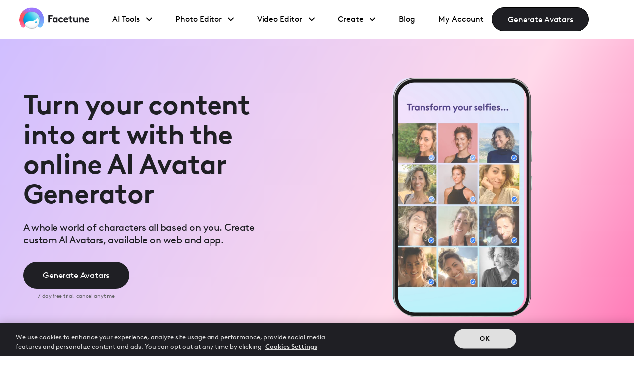

--- FILE ---
content_type: text/html
request_url: https://www.facetuneapp.com/features/create-ai-avatar
body_size: 19969
content:
<!DOCTYPE html><!-- Last Published: Tue Jan 20 2026 08:24:15 GMT+0000 (Coordinated Universal Time) --><html data-wf-domain="website.facetuneapp.com" data-wf-page="65faff403a70755cce704c68" data-wf-site="650865454c2393ac25711ff2" lang="en"><head><meta charset="utf-8"/><title>AI Avatar Generator - Create Avatars Online | Facetune</title><link rel="alternate" hrefLang="x-default" href="https://www.facetuneapp.com/features/create-ai-avatar"/><link rel="alternate" hrefLang="en" href="https://www.facetuneapp.com/features/create-ai-avatar"/><link rel="alternate" hrefLang="es" href="https://www.facetuneapp.com/es/features/create-ai-avatar"/><meta content="Start your 7-day free trial with Facetune and create your unique AI Avatar today. Transform your selfies into a digital persona!" name="description"/><meta content="AI Avatar Generator - Create Avatars Online | Facetune" property="og:title"/><meta content="Start your 7-day free trial with Facetune and create your unique AI Avatar today. Transform your selfies into a digital persona!" property="og:description"/><meta content="https://cdn.prod.website-files.com/6268ee4c723aa407295be451/64b90f759cae7ff427ff4379_facetune-ai-avatars.webp" property="og:image"/><meta content="AI Avatar Generator - Create Avatars Online | Facetune" property="twitter:title"/><meta content="Start your 7-day free trial with Facetune and create your unique AI Avatar today. Transform your selfies into a digital persona!" property="twitter:description"/><meta content="https://cdn.prod.website-files.com/6268ee4c723aa407295be451/64b90f759cae7ff427ff4379_facetune-ai-avatars.webp" property="twitter:image"/><meta property="og:type" content="website"/><meta content="summary_large_image" name="twitter:card"/><meta content="width=device-width, initial-scale=1" name="viewport"/><meta content="2IRPGycTUey0b5dvm3KbruQphj4iXuvQcFySf3jnLPA" name="google-site-verification"/><meta content="noindex" name="robots"/><link href="https://cdn.prod.website-files.com/650865454c2393ac25711ff2/css/facetune-blog-1.shared.da90c9ea7.min.css" rel="stylesheet" type="text/css" integrity="sha384-2pDJ6nEYrj5GZQeTLzf0TDlMmY+wEkdpTenJUoeFiijJbgtMnlX6fhoBVUNa1Jbc" crossorigin="anonymous"/><link href="https://cdn.prod.website-files.com/650865454c2393ac25711ff2/css/facetune-blog-1.65faff403a70755cce704c68-5adfbc49f.min.css" rel="stylesheet" type="text/css" integrity="sha384-acbtrqzg+1XOFQsIiTSq2pCkSiLJCTIq9v4QsRNpDVLT6D6X7oA4QlhyRVeqSV9G" crossorigin="anonymous"/><link href="https://fonts.googleapis.com" rel="preconnect"/><link href="https://fonts.gstatic.com" rel="preconnect" crossorigin="anonymous"/><script src="https://ajax.googleapis.com/ajax/libs/webfont/1.6.26/webfont.js" type="text/javascript"></script><script type="text/javascript">WebFont.load({  google: {    families: ["Open Sans:300,300italic,400,400italic,600,600italic,700,700italic,800,800italic","Changa One:400,400italic"]  }});</script><script src="https://use.typekit.net/pqt4eub.js" type="text/javascript"></script><script type="text/javascript">try{Typekit.load();}catch(e){}</script><script type="text/javascript">!function(o,c){var n=c.documentElement,t=" w-mod-";n.className+=t+"js",("ontouchstart"in o||o.DocumentTouch&&c instanceof DocumentTouch)&&(n.className+=t+"touch")}(window,document);</script><link href="https://cdn.prod.website-files.com/650865454c2393ac25711ff2/650865454c2393ac25712129_favicon-32x32.png" rel="shortcut icon" type="image/x-icon"/><link href="https://cdn.prod.website-files.com/650865454c2393ac25711ff2/650865454c2393ac2571211f_favicon-256x256.png" rel="apple-touch-icon"/><link href="https://www.facetuneapp.com/features/create-ai-avatar" rel="canonical"/><style>
   *{
  -moz-osx-font-smoothing: grayscale;
-webkit-font-smoothing: antialiased;
  }

  #ot-sdk-btn-floating .ot-floating-button__front.custom-persistent-icon {
    display: none;
}

  #onetrust-pc-sdk .category-menu-switch-handler h3 {
    font-size: .875rem !important;
}

  #INDmenu-btn {
	display: none !important;
}
</style>

<!-- Will be called from GTM Tag after SmartScript OneLink generated --> 
<script>
function ltxOnOneLinkGenerated(url) {
    document.querySelectorAll('.one-link').forEach(button => button.href = url);
    document.querySelectorAll('.one-link').forEach(button => button.setAttribute('data-cta-navigation', url));

const webDPAppleValue = 'https://apps.apple.com/us/app/facetune-ai-photo-video-editor/id1149994032';
const webDPGoogleValue = 'https://play.google.com/store/apps/details?id=com.lightricks.facetune.free';
  
// For elements with class .one-link.appstore-link(apple sotre icon)
document.querySelectorAll('.one-link.appstore-link').forEach(button => {
    let currentUrl = new URL(button.getAttribute('href'));
    currentUrl.searchParams.append('af_web_dp', webDPAppleValue);
    button.setAttribute('href', currentUrl.toString());
});

// For elements with class .one-link.googleplay-link
document.querySelectorAll('.one-link.googleplay-link').forEach(button => {
    let currentUrl = new URL(button.getAttribute('href'));
    currentUrl.searchParams.append('af_web_dp', webDPGoogleValue);
    button.setAttribute('href', currentUrl.toString());
});
}
</script>

<!-- Optimizely integration START -->
<script async src="https://cdn.optimizely.com/js/25431500446.js"></script>
<!-- Optimizely integration END -->

<!-- wp-sdk should have "defer" and not async, as it uses initSDK()" which will be defined later -->
<script defer src="https://account.lightricks.com/wp-sdk/wp-sdk.js" onLoad="initSDK();" ></script>
<!-- handle CTA Clicks -->
<script async src="https://lib.facetuneapp.com/clickCTA.js"></script>

<script>
  window.appName = 'facetune';
  window.webPaymentsDefaultFlowId = 'facetune_interactive';
  window.webPaymentsDefaultVariantId = 'ftqt';
  window.webPaymentsDefaultWpPage = 'login';

</script>

<!-- Google Tag Manager -->
<script>
  (function(w,d,s,l,i){w[l]=w[l]||[];w[l].push({'gtm.start':
	new Date().getTime(),event:'gtm.js'});var f=d.getElementsByTagName(s)[0],
    j=d.createElement(s),dl=l!='dataLayer'?'&l='+l:'';j.async=true;j.src=
    'https://gtm.facetuneapp.com/gtm.js?id='+i+dl;f.parentNode.insertBefore(j,f);
	})(window,document,'script','dataLayer','GTM-TZ4LHS2');
</script>
<script>
	function reportPageView(w,l,a,f,v){
		w[l]=w[l]||[];
        w[l].push({event: 'page_view', appName: a, purchaseFlowGroup: f, flowVariant: v});
    };
</script>
<!-- Google Tag Manager End -->

<!-- End --> 


<!-- Splide integration Pt1 -->
<link rel="stylesheet" type="text/css" href="https://cdn.jsdelivr.net/npm/@splidejs/splide@3.2.2/dist/css/splide-core.min.css">
<style>
.splide__track {
  overflow: visible;
}

.splide__pagination {
	display:none;
  }
</style>
<!-- Splide integration Pt1 End -->

<link
  rel="preload"
  href="https://assets.website-files.com/6268ee4c723aa407295be451/628b720eba13ecb4e99b0ebf_BrownLL-BoldItalic_1657057974.otf"
  as="font"
  crossOrigin="anonymous"
  type="font/otf"
/>


<link rel="preconnect" href="https://assets-global.website-files.com/" crossorigin>
<link rel="dns-prefetch" href="https://assets-global.website-files.com/">

<link rel="preconnect" href="https://assets.website-files.com/" crossorigin>
<link rel="dns-prefetch" href="https://assets.website-files.com/">

<link rel="preconnect" href="https://www.google-analytics.com/" crossorigin>
<link rel="dns-prefetch" href="https://www.google-analytics.com/">

<link rel="preconnect" href="https://cdn.cookielaw.org/" crossorigin>
<link rel="dns-prefetch" href="https://cdn.cookielaw.org/">

<link rel="preconnect" href="https://www.googletagmanager.com/" crossorigin>
<link rel="dns-prefetch" href="https://www.googletagmanager.com/">

<link rel="preconnect" href="https://connect.facebook.net/" crossorigin>
<link rel="dns-prefetch" href="https://connect.facebook.net/">

<link rel="preconnect" href="https://geolocation.onetrust.com/" crossorigin>
<link rel="dns-prefetch" href="https://geolocation.onetrust.com/">

 <!-- Links Switcher DO NOT REMOVE! -->
<script>
document.addEventListener('DOMContentLoaded', () => {
  // Constants
  const MAIN_DOMAIN = 'facetuneapp.com';
  
  // Special domains that should be excluded from language prefix
  const SPECIAL_DOMAINS = [
    'static.facetuneapp.com',
    'static.lightricks.com'
  ];
  
  // Paths that should only get staging treatment (no language prefix)
  const SPECIAL_PATHS = [
    '/account', 
    '/account/',
    '/redeem',
    '/redeem/',
    '/login',
    '/login/',
    '/legal/privacy-policy',
    '/legal/privacy-policy.pdf',
    '/legal/refund-policy.pdf',
    '/legal/terms-of-use.pdf',
    '/legal/DSR- Uploaded - May 24, 2023.pdf',
    '/legal/CPRA Notice - UPLOADED.pdf'
  ];

  const isStaging = window.location.hostname.includes('webflow.io') || 
                    window.location.hostname.includes('staging');

  // Handle language switchers using Webflow's correct selectors
  const languageLinks = document.querySelectorAll('.w-locales-item .locale-link');
  
  languageLinks.forEach(link => {
    link.addEventListener('click', (e) => {
      e.preventDefault();
      const currentUrl = new URL(window.location.href);
      const isEnglish = link.getAttribute('hreflang') === 'en';
      
      if (isEnglish) {
        // Remove Spanish prefix for English
        currentUrl.pathname = currentUrl.pathname.replace(/^\/es\/?/, '/');
        if (currentUrl.pathname === '') currentUrl.pathname = '/';
      } else {
        // Add Spanish prefix if not present
        let cleanPath = currentUrl.pathname.replace(/^\/es\/|^\/es$/, '/');
        if (cleanPath === '') cleanPath = '/';
        if (!cleanPath.startsWith('/es/')) {
          currentUrl.pathname = '/es' + (cleanPath.startsWith('/') ? cleanPath : '/' + cleanPath);
        }
      }
      
      console.log('Redirecting to:', currentUrl.toString());
      window.location.href = currentUrl.toString();
    });
  });

  // Get current language code from URL (e.g., 'es' from '/es/...')
  const getCurrentLangCode = () => {
    const pathParts = window.location.pathname.split('/');
    return pathParts[1] === 'es' ? 'es' : null;
  };

  const currentLangCode = getCurrentLangCode();

  // Function to check if URL is a special URL
  const isSpecialUrl = (href) => {
    try {
      if (!href) return false;
      const url = href.startsWith('http') ? new URL(href) : new URL(href, window.location.origin);
      
      // Check if domain is in special domains list
      if (SPECIAL_DOMAINS.some(domain => url.hostname.includes(domain))) {
        return true;
      }
      
      // Check if path is in special paths list and domain is main domain
      return url.hostname.includes(MAIN_DOMAIN) && 
             SPECIAL_PATHS.some(path => url.pathname.startsWith(path));
    } catch (e) {
      return false;
    }
  };

  // Function to check if URL should get full processing (staging + language)
  const shouldProcessUrl = (href) => {
    try {
      if (!href || href.startsWith('#')) return false;
      
      // If it's a relative URL and not a special path, it should be processed
      if (!href.includes('://')) {
        return !SPECIAL_PATHS.some(path => href.startsWith(path));
      }
      
      const url = new URL(href);
      
      // Don't process if domain is in special domains list
      if (SPECIAL_DOMAINS.some(domain => url.hostname.includes(domain))) {
        return false;
      }
      
      return url.hostname.includes(MAIN_DOMAIN) &&
             !SPECIAL_PATHS.some(path => url.pathname.startsWith(path));
    } catch (e) {
      return false;
    }
  };

  // Get all links (except language switcher links)
  const links = document.querySelectorAll('a:not(.locale-link)');
  
  links.forEach(link => {
    const href = link.getAttribute('href');
    
    // Skip empty links and anchors
    if (!href || href.startsWith('#')) return;
    
    try {
      const url = href.startsWith('http') ? new URL(href) : new URL(href, window.location.origin);
      
      // For special URLs, only handle staging domain
      if (isSpecialUrl(href)) {
        if (isStaging) {
          url.hostname = window.location.hostname;
          link.href = url.toString();
        }
        return;
      }

      // For all other URLs that match our criteria
      if (shouldProcessUrl(href)) {
        // If we're in staging, update the hostname
        if (isStaging) {
          url.hostname = window.location.hostname;
        }

        // If we're in Spanish mode, ensure correct /es/ prefix
        if (currentLangCode === 'es') {
          // Remove any existing /es/ prefixes first
          let cleanPath = url.pathname.replace(/^\/es\/|^\/es$/, '/');
          if (cleanPath === '') cleanPath = '/';
          
          // Add /es/ prefix if it's not already there
          if (!cleanPath.startsWith('/es/')) {
            url.pathname = '/es' + (cleanPath.startsWith('/') ? cleanPath : '/' + cleanPath);
          } else {
            url.pathname = cleanPath;
          }
        }
        
        // Update the link
        link.href = url.toString();
      }
    } catch (e) {
      console.log('Error processing URL:', href, e);
    }
  });
});
</script>
 <!-- Links Switcher DO NOT REMOVE! -->

<!-- Dynamic CTA Params (Name & navtype) Start --> 
<script>
(() => {
   const params = new URLSearchParams(window.location.search);
   if (!params.has('bt') && !params.has('nt')) return;
   
   const navType = params.get('nt');
   const rawButtonText = decodeURIComponent(params.get('bt'));
   const allowedButtonTexts = ['Start free trial', 'Try it now', 'Continue'];

   document.addEventListener('DOMContentLoaded', () => {
       // Handle CTA Buttons
       const buttonElements = document.querySelectorAll('.a-cta');
       const buttonsOriginalText = Array.from(buttonElements).map(button => ({
           element: button,
           originalText: button.textContent
       }));
       
       buttonsOriginalText.forEach(({ element, originalText }) => {
           if (rawButtonText) {
               if (allowedButtonTexts.includes(rawButtonText)) {
                   element.textContent = rawButtonText;
               } else {
                   element.textContent = originalText;
               }
           }
           
           if (navType === 'w2a') {
               element.removeAttribute('data-cta-navigation');
               element.classList.add('one-link');
           } else if (navType === 'wp') {
               element.classList.remove('one-link');
               element.setAttribute('data-cta-navigation', 'webpayment');
           }
       });

       // Add parameters to all links
       document.querySelectorAll('a').forEach(link => {
           // Skip if it's a CTA button or external link
           if (link.classList.contains('a-cta') || link.hostname !== window.location.hostname) return;

           const linkUrl = new URL(link.href);
           if (rawButtonText && allowedButtonTexts.includes(rawButtonText)) {
               linkUrl.searchParams.set('bt', rawButtonText);
           }
           if (navType) {
               linkUrl.searchParams.set('nt', navType);
           }
           link.href = linkUrl.toString();
       });
   });
})();
</script>
<!-- Dynamic CTA Params (Name & navtype) End --><script type="application/ld+json">{"@context":"https://schema.org","@type":"SoftwareApplication","name":"Facetune","operatingSystem":"All","applicationCategory":"PHOTOGRAPHY","aggregateRating":{"@type":"AggregateRating","ratingValue":"4.43","ratingCount":"1300000"},"offers":{"@type":"Offer","price":"7.99","priceCurrency":"USD"}}</script>
<script type="application/ld+json">{"@context":"https://schema.org","@type":"HowTo","name":"How to create AI Avatars?","step":[{"@type":"HowToStep","url":"https://www.facetuneapp.com/features/create-ai-avatar#step1","position":1,"itemListElement":{"@type":"HowToDirection","text":"Click on Generate Avatars"}},{"@type":"HowToStep","url":"https://www.facetuneapp.com/features/create-ai-avatar#step2","position":2,"itemListElement":{"@type":"HowToDirection","text":"Upload 10-20 clear, well-lit photos. Variety is key, try different angles, expressions, and environments."}},{"@type":"HowToStep","url":"https://www.facetuneapp.com/features/create-ai-avatar#step3","position":3,"itemListElement":{"@type":"HowToDirection","text":"Pick your preferred bundle size indicating the number of styles you want."}},{"@type":"HowToStep","url":"https://www.facetuneapp.com/features/create-ai-avatar#step4","position":4,"itemListElement":{"@type":"HowToDirection","text":"Sit back and relax! Our AI will craft your avatars and send you an email when they're ready to use."}}]}</script>
<script type="application/ld+json">{"@context":"https://schema.org","@type":"FAQPage","mainEntity":[{"@type":"Question","name":"What’s an AI Avatar?","acceptedAnswer":{"@type":"Answer","text":"Step into the future! An AI Avatar is your own digital doppelgänger brought to life. With our state-of-the-art tech, we transform your photos into a stunning, personal AI avatar, making you the star of your own digital universe."}},{"@type":"Question","name":"How can I create my own AI Avatar?","acceptedAnswer":{"@type":"Answer","text":"Creating your own AI Avatar is easy with our avatar creator online. Open up Facetune, either on your app or online. Click on AI Avatars, and let the magic unfold. Just upload your best snaps, choose your bundle size, and hold tight! Before you know it, an email will land in your inbox with your AI avatars ready to explore."}},{"@type":"Question","name":"How many photos should I upload to create an AI Avatar?","acceptedAnswer":{"@type":"Answer","text":"You'll need 10-20 of your best photos to create the perfect AI avatar from a photo. The secret to success to make avatars from photos? Well-lit, clear snaps in a variety of angles and expressions - your avatar will be as diverse and dynamic as you are."}},{"@type":"Question","name":"Can I also generate pets AI avatars?","acceptedAnswer":{"@type":"Answer","text":"You bet! You can generate Pets AI avatars on the Facetune app. Just select the Pet option when you're setting up your avatar and let our AI do the rest."}},{"@type":"Question","name":"Where can I find my Avatars after they’ve been created?","acceptedAnswer":{"@type":"Answer","text":"Finding your new AI creations is easy! Once you’re on the Facetune site, click on Already got AI Avatars? Log in. They'll be waiting for you. Also, don't forget to keep an eye on your inbox. We'll drop you an email as soon as your avatars are set and ready for you."}},{"@type":"Question","name":"Can I create an AI avatar for free with Facetune?","acceptedAnswer":{"@type":"Answer","text":"We're committed to offering an out-of-this-world AI experience, which does come at a small cost. But don't worry, we've got bundles to suit every budget, offering a range of variations and styles to make sure your avatar is uniquely you."}},{"@type":"Question","name":"Can I preview the avatar before I make a payment?","acceptedAnswer":{"@type":"Answer","text":"We understand the excitement of a sneak peek, but creating each AI Avatar requires considerable computational resources. That's why we need to process payment before the avatars are generated. Trust us, the outcome will be worth the wait!"}}]}</script>

<script type="application/ld+json"> { "@context": "https://schema.org", "@type": "BreadcrumbList", "itemListElement": [{ "@type": "ListItem", "position": 1, "name": "Home", "item": "https://www.facetuneapp.com/" },{ "@type": "ListItem", "position": 2, "name": "AI Photo Editor", "item": "https://www.facetuneapp.com/features/ai-photo-editor" },{ "@type": "ListItem", "position": 3, "name": "AI Avatar Generator" } ] } </script></head><body data-w-id="6268ee4c723aa40a885be458"><header class="main-header"><nav id="mega-menu" class="mega-menu a-location-menu"><div class="sticky-v2-3 cc-black"><div class="sticky-v3-content-3"><div class="w-layout-grid sticky-grid-v3"><div id="w-node-_0db05380-b7c8-8536-16ce-49a52e006290-a4ffa3e1" class="sticky-v3-txt-3">Facetune</div><div id="w-node-_0db05380-b7c8-8536-16ce-49a52e006292-a4ffa3e1" class="rating-block"><img src="https://cdn.prod.website-files.com/650865454c2393ac25711ff2/650865454c2393ac2571212b_full-v3.svg" loading="lazy" width="32" height="29" alt="Star" class="star"/><img src="https://cdn.prod.website-files.com/650865454c2393ac25711ff2/650865454c2393ac2571212b_full-v3.svg" loading="lazy" width="32" height="29" alt="Star" class="star"/><img src="https://cdn.prod.website-files.com/650865454c2393ac25711ff2/650865454c2393ac2571212b_full-v3.svg" loading="lazy" width="32" height="29" alt="Star" class="star"/><img src="https://cdn.prod.website-files.com/650865454c2393ac25711ff2/650865454c2393ac2571212b_full-v3.svg" loading="lazy" width="32" height="29" alt="Star" class="star"/><img src="https://cdn.prod.website-files.com/650865454c2393ac25711ff2/650865454c2393ac2571214e_star-half.svg" loading="lazy" width="32" height="29" alt="Star" class="star"/></div></div><a data-analytics-prop-location="sticky-header-mobile" data-cta-navigation="webpayment" href="#" class="button-ft-small-3 cc-navbar a-cta w-inline-block"><div>Start free trial</div></a></div></div><section class="navbar-desktop"><div class="navbar-container"><a href="https://www.facetuneapp.com/" class="logo-link-base w-inline-block"><img src="https://cdn.prod.website-files.com/650865454c2393ac25711ff2/6936eb442d3946448ce865c3_Facetune-Symbol%2BLogotype-Right-var2.svg" loading="lazy" data-w-id="0db05380-b7c8-8536-16ce-49a52e00629f" alt="" class="logo-ft"/></a><div class="navlinks-container"><div class="mm-nav-link-wrapper cc-first"><div class="link-to-category"></div><div data-w-id="0db05380-b7c8-8536-16ce-49a52e0062a3" class="navlink-mega-wrapper"><div class="link-text ai-tools">AI Tools</div><img src="https://cdn.prod.website-files.com/6538d4be33b3c8239946d0ca/6538d61b1ce2bef055f84f8f_Vector%201%20(1).svg" loading="eager" alt="" class="arrow-svg"/></div><div class="nav-link-line"></div><ul class="ai-tool-mm-dd mega-menu-interaction"><div class="w-dyn-list"><div role="list" class="mega-menu-collection w-dyn-items"><div role="listitem" class="w-dyn-item"><li class="desktop-link-item"><a href="https://www.facetuneapp.com/features/ai-video-enhancer" class="menu-item-link w-inline-block"><div class="menu-text-link">AI Video Enhancer</div></a></li></div><div role="listitem" class="w-dyn-item"><li class="desktop-link-item"><a href="https://www.facetuneapp.com/features/photo-enhancer" class="menu-item-link w-inline-block"><div class="menu-text-link">AI Photo Enhancer</div></a></li></div><div role="listitem" class="w-dyn-item"><li class="desktop-link-item"><a href="https://www.facetuneapp.com/features/virtual-hair-color-and-style" class="menu-item-link w-inline-block"><div class="menu-text-link">AI Hairstyle &amp; Hair Color </div></a></li></div><div role="listitem" class="w-dyn-item"><li class="desktop-link-item"><a href="https://www.facetuneapp.com/features/edit-clothes-in-photo" class="menu-item-link w-inline-block"><div class="menu-text-link">AI Outfit Changer</div></a></li></div><div role="listitem" class="w-dyn-item"><li class="desktop-link-item"><a href="https://www.facetuneapp.com/features/beauty-filters" class="menu-item-link w-inline-block"><div class="menu-text-link">AI Beauty Filters</div></a></li></div><div role="listitem" class="w-dyn-item"><li class="desktop-link-item"><a href="https://www.facetuneapp.com/features/ai-beard-filter" class="menu-item-link w-inline-block"><div class="menu-text-link">AI Beard Filters</div></a></li></div><div role="listitem" class="w-dyn-item"><li class="desktop-link-item"><a href="https://www.facetuneapp.com/features/ai-color-analysis" class="menu-item-link w-inline-block"><div class="menu-text-link">AI Color Analysis</div></a></li></div><div role="listitem" class="w-dyn-item"><li class="desktop-link-item"><a href="https://www.facetuneapp.com/features/ai-headshot-generator" class="menu-item-link w-inline-block"><div class="menu-text-link">AI Headshot Generator</div></a></li></div><div role="listitem" class="w-dyn-item"><li class="desktop-link-item"><a href="https://www.facetuneapp.com/features/ai-personal-stylist" class="menu-item-link w-inline-block"><div class="menu-text-link">AI Personal Stylist</div></a></li></div><div role="listitem" class="w-dyn-item"><li class="desktop-link-item"><a href="https://www.facetuneapp.com/features/reshape-photo" class="menu-item-link w-inline-block"><div class="menu-text-link">AI Photo Reshape</div></a></li></div><div role="listitem" class="w-dyn-item"><li class="desktop-link-item"><a href="https://www.facetuneapp.com/features/ai-nails-virtual-try-on" class="menu-item-link w-inline-block"><div class="menu-text-link">AI Nail Simulator</div></a></li></div><div role="listitem" class="w-dyn-item"><li class="desktop-link-item"><a href="https://www.facetuneapp.com/features/skin-tone-editor" class="menu-item-link w-inline-block"><div class="menu-text-link">Skin Tone Editor</div></a></li></div><div role="listitem" class="w-dyn-item"><li class="desktop-link-item"><a href="https://www.facetuneapp.com/features/add-freckles-to-photo" class="menu-item-link w-inline-block"><div class="menu-text-link">Freckles Editor</div></a></li></div><div role="listitem" class="w-dyn-item"><li class="desktop-link-item"><a href="https://www.facetuneapp.com/features/ai-baby-photoshoot" class="menu-item-link w-inline-block"><div class="menu-text-link">    AI Baby Photoshoot</div></a></li></div><div role="listitem" class="w-dyn-item"><li class="desktop-link-item"><a href="http://www.facetuneapp.com/features/virtual-bangs-filter" class="menu-item-link w-inline-block"><div class="menu-text-link">AI Bangs Filter</div></a></li></div><div role="listitem" class="w-dyn-item"><li class="desktop-link-item"><a href="https://www.facetuneapp.com/features/face-shape-detector" class="menu-item-link w-inline-block"><div class="menu-text-link">AI Face Shape Detector</div></a></li></div><div role="listitem" class="w-dyn-item"><li class="desktop-link-item"><a href="https://www.facetuneapp.com/features/ai-wrinkle-remover" class="menu-item-link w-inline-block"><div class="menu-text-link">AI Wrinkle Remover</div></a></li></div><div role="listitem" class="w-dyn-item"><li class="desktop-link-item"><a href="https://www.facetuneapp.com/features/smile-filter" class="menu-item-link w-inline-block"><div class="menu-text-link">AI Smile Filter</div></a></li></div></div></div><div class="white-background-wrapper"><div class="white-background-inner"><div data-w-id="0db05380-b7c8-8536-16ce-49a52e0062bf" class="hover-out version-2"></div></div></div><div class="desktop-link-item cc-main-link-2"><a href="/features/ai-photo-editor" class="menu-item-link cc-main-link w-inline-block"><img loading="eager" src="https://cdn.prod.website-files.com/650865454c2393ac25711ff2/656f1d0ce13dfb1aef2695f1_AI-icon.svg" alt="" class="feature-menu-icon"/><div class="menu-text-link cc-main-link">AI Photo Editor</div></a></div></ul></div><div class="mm-nav-link-wrapper"><a data-w-id="0db05380-b7c8-8536-16ce-49a52e0062c1" href="/products/photo-editor" class="link-to-category w-inline-block"></a><div data-w-id="0db05380-b7c8-8536-16ce-49a52e0062c2" class="navlink-mega-wrapper"><div class="link-text">Photo Editor</div><img src="https://cdn.prod.website-files.com/6538d4be33b3c8239946d0ca/6538d61b1ce2bef055f84f8f_Vector%201%20(1).svg" loading="eager" alt="" class="arrow-svg"/></div><div class="nav-link-line"></div><ul class="ai-tool-mm-dd mega-menu-interaction"><div class="w-dyn-list"><div role="list" class="mega-menu-collection w-dyn-items"><div role="listitem" class="w-dyn-item"><li class="desktop-link-item"><a href="https://www.facetuneapp.com/features/remove-object-from-photo" class="menu-item-link w-inline-block"><div class="menu-text-link">Remove Object From Photo</div></a></li></div><div role="listitem" class="w-dyn-item"><li class="desktop-link-item"><a href="https://www.facetuneapp.com/features/photo-retouch" class="menu-item-link w-inline-block"><div class="menu-text-link">Photo Retouch</div></a></li></div><div role="listitem" class="w-dyn-item"><li class="desktop-link-item"><a href="https://www.facetuneapp.com/features/background-remover" class="menu-item-link w-inline-block"><div class="menu-text-link">Background Remover</div></a></li></div><div role="listitem" class="w-dyn-item"><li class="desktop-link-item"><a href="https://www.facetuneapp.com/features/photo-filters-and-effects" class="menu-item-link w-inline-block"><div class="menu-text-link">Photo Filter &amp; Effects</div></a></li></div><div role="listitem" class="w-dyn-item"><li class="desktop-link-item"><a href="https://www.facetuneapp.com/features/blur-photo" class="menu-item-link w-inline-block"><div class="menu-text-link">Blur Photos</div></a></li></div><div role="listitem" class="w-dyn-item"><li class="desktop-link-item"><a href="https://www.facetuneapp.com/features/crop-images" class="menu-item-link w-inline-block"><div class="menu-text-link">Crop Images</div></a></li></div><div role="listitem" class="w-dyn-item"><li class="desktop-link-item"><a href="https://www.facetuneapp.com/features/makeup-photo-editor" class="menu-item-link w-inline-block"><div class="menu-text-link">Add Makeup to Photos</div></a></li></div><div role="listitem" class="w-dyn-item"><li class="desktop-link-item"><a href="https://www.facetuneapp.com/features/flip-image" class="menu-item-link w-inline-block"><div class="menu-text-link">Flip Image</div></a></li></div><div role="listitem" class="w-dyn-item"><li class="desktop-link-item"><a href="https://www.facetuneapp.com/features/edit-clothes-in-photo" class="menu-item-link w-inline-block"><div class="menu-text-link">Edit Clothes in Photo</div></a></li></div><div role="listitem" class="w-dyn-item"><li class="desktop-link-item"><a href="https://www.facetuneapp.com/features/eye-color-editor" class="menu-item-link w-inline-block"><div class="menu-text-link">Eye Color Changer</div></a></li></div><div role="listitem" class="w-dyn-item"><li class="desktop-link-item"><a href="https://www.facetuneapp.com/features/image-brightener" class="menu-item-link w-inline-block"><div class="menu-text-link">Image Brightener</div></a></li></div><div role="listitem" class="w-dyn-item"><li class="desktop-link-item"><a href="http://www.facetuneapp.com/features/teeth-whitening-editor" class="menu-item-link w-inline-block"><div class="menu-text-link">Teeth Whitening</div></a></li></div><div role="listitem" class="w-dyn-item"><li class="desktop-link-item"><a href="https://www.facetuneapp.com/products/photo-editor/photo-editing-tools" class="menu-item-link w-inline-block"><div class="menu-text-link">See All</div></a></li></div></div></div><div class="white-background-wrapper"><div class="white-background-inner"><div data-w-id="320f2995-5192-47fe-ce3c-ae242c726c40" class="hover-out version-2"></div></div></div></ul></div><div class="mm-nav-link-wrapper"><a data-w-id="482e9260-e1f2-5cc8-d3ec-8caab02b12e0" href="/products/video-editor" class="link-to-category w-inline-block"></a><div data-w-id="482e9260-e1f2-5cc8-d3ec-8caab02b12e1" class="navlink-mega-wrapper"><div class="link-text">Video Editor</div><img src="https://cdn.prod.website-files.com/6538d4be33b3c8239946d0ca/6538d61b1ce2bef055f84f8f_Vector%201%20(1).svg" loading="eager" alt="" class="arrow-svg"/></div><div class="nav-link-line"></div><ul class="ai-tool-mm-dd mega-menu-interaction"><div class="w-dyn-list"><div role="list" class="mega-menu-collection w-dyn-items"><div role="listitem" class="w-dyn-item"><li class="desktop-link-item"><a href="https://www.facetuneapp.com/features/blur-video-backgrounds" class="menu-item-link w-inline-block"><div class="menu-text-link">Blur Video Background</div></a></li></div><div role="listitem" class="w-dyn-item"><li class="desktop-link-item"><a href="https://www.facetuneapp.com/features/video-filters" class="menu-item-link w-inline-block"><div class="menu-text-link">Video Filters</div></a></li></div><div role="listitem" class="w-dyn-item"><li class="desktop-link-item"><a href="https://www.facetuneapp.com/features/ai-video-enhancer" class="menu-item-link w-inline-block"><div class="menu-text-link">AI Video Enhancer</div></a></li></div><div role="listitem" class="w-dyn-item"><li class="desktop-link-item"><a href="https://www.facetuneapp.com/features/remove-background-noise-from-video" class="menu-item-link w-inline-block"><div class="menu-text-link">Remove Background Noise</div></a></li></div><div role="listitem" class="w-dyn-item"><li class="desktop-link-item"><a href="https://www.facetuneapp.com/features/retouch-video" class="menu-item-link w-inline-block"><div class="menu-text-link">Video Retouch</div></a></li></div><div role="listitem" class="w-dyn-item"><li class="desktop-link-item"><a href="https://www.facetuneapp.com/features/makeup-video-editor" class="menu-item-link w-inline-block"><div class="menu-text-link">Add Makeup to Video</div></a></li></div><div role="listitem" class="w-dyn-item"><li class="desktop-link-item"><a href="https://www.facetuneapp.com/create/video-face-editor" class="menu-item-link w-inline-block"><div class="menu-text-link">Video Face Editor</div></a></li></div><div role="listitem" class="w-dyn-item"><li class="desktop-link-item"><a href="https://www.facetuneapp.com/products/video-editor/video-editing-tools" class="menu-item-link w-inline-block"><div class="menu-text-link">See All</div></a></li></div></div></div><div class="white-background-wrapper"><div class="white-background-inner"><div data-w-id="482e9260-e1f2-5cc8-d3ec-8caab02b12f2" class="hover-out version-2"></div></div></div></ul></div><div class="mm-nav-link-wrapper"><a data-w-id="2d1f3d85-e3aa-3ecc-a4d1-f3792f95c322" href="/products/photo-editor" class="link-to-category w-inline-block"></a><div data-w-id="2d1f3d85-e3aa-3ecc-a4d1-f3792f95c323" class="navlink-mega-wrapper"><div class="link-text">Create</div><img src="https://cdn.prod.website-files.com/6538d4be33b3c8239946d0ca/6538d61b1ce2bef055f84f8f_Vector%201%20(1).svg" loading="eager" alt="" class="arrow-svg"/></div><div class="nav-link-line"></div><ul class="ai-tool-mm-dd mega-menu-interaction"><div class="w-dyn-list"><div role="list" class="mega-menu-collection cc-create w-dyn-items"><div role="listitem" class="w-dyn-item"><li class="desktop-link-item"><a href="https://www.facetuneapp.com/create/profile-picture" class="menu-item-link w-inline-block"><div class="menu-text-link">Profile Picture Maker</div></a></li></div><div role="listitem" class="w-dyn-item"><li class="desktop-link-item"><a href="https://www.facetuneapp.com/create/instagram-photo-editor" class="menu-item-link w-inline-block"><div class="menu-text-link">Instagram Photo Editor</div></a></li></div><div role="listitem" class="w-dyn-item"><li class="desktop-link-item"><a href="https://www.facetuneapp.com/create/ai-face-editor" class="menu-item-link w-inline-block"><div class="menu-text-link">AI Face Editor</div></a></li></div><div role="listitem" class="w-dyn-item"><li class="desktop-link-item"><a href="https://www.facetuneapp.com/create/passport-photo-maker" class="menu-item-link w-inline-block"><div class="menu-text-link">Passport Photo Maker</div></a></li></div><div role="listitem" class="w-dyn-item"><li class="desktop-link-item"><a href="https://www.facetuneapp.com/create/christmas-card-maker" class="menu-item-link w-inline-block"><div class="menu-text-link">Christmas Card Maker</div></a></li></div><div role="listitem" class="w-dyn-item"><li class="desktop-link-item"><a href="https://www.facetuneapp.com/create/instagram-story-maker" class="menu-item-link w-inline-block"><div class="menu-text-link">Instagram Story Maker</div></a></li></div><div role="listitem" class="w-dyn-item"><li class="desktop-link-item"><a href="https://www.facetuneapp.com/create/dating-profile-picture" class="menu-item-link w-inline-block"><div class="menu-text-link">Tinder Photo Editor</div></a></li></div><div role="listitem" class="w-dyn-item"><li class="desktop-link-item"><a href="https://www.facetuneapp.com/create/linkedin-headshot-generator" class="menu-item-link w-inline-block"><div class="menu-text-link">AI LinkedIn Headshot</div></a></li></div><div role="listitem" class="w-dyn-item"><li class="desktop-link-item"><a href="https://www.facetuneapp.com/create/wedding-photo-editor" class="menu-item-link w-inline-block"><div class="menu-text-link">Wedding Photo Editor </div></a></li></div><div role="listitem" class="w-dyn-item"><li class="desktop-link-item"><a href="https://www.facetuneapp.com/create/real-estate-photo-editor" class="menu-item-link w-inline-block"><div class="menu-text-link">Real Estate Photo Editor</div></a></li></div><div role="listitem" class="w-dyn-item"><li class="desktop-link-item"><a href="https://facetuneapp.com/create/headshots-for-men" class="menu-item-link w-inline-block"><div class="menu-text-link">Headshots For Men</div></a></li></div><div role="listitem" class="w-dyn-item"><li class="desktop-link-item"><a href="https://www.facetuneapp.com/create/use-cases" class="menu-item-link w-inline-block"><div class="menu-text-link">See All</div></a></li></div></div></div><div class="white-background-wrapper"><div class="white-background-inner"><div data-w-id="2d1f3d85-e3aa-3ecc-a4d1-f3792f95c334" class="hover-out version-2"></div></div></div></ul></div><a data-w-id="0db05380-b7c8-8536-16ce-49a52e006304" href="/blog" class="navlink w-inline-block"><div class="link-text cc-normal-link">Blog</div></a><a href="https://www.facetuneapp.com/account" class="navlink cc-last w-inline-block"><div class="link-text cc-normal-link">My Account</div></a></div><a id="startcta" href="#" data-analytics-prop-location="navbar" data-cta-navigation="https://www.facetuneapp.com/aiavatars/photos-selection" class="main-cta-mega-menu a-cta w-button">Generate Avatars</a></div></section><div class="mobile-menu"><div class="mobile-menu-level-1 div-block-98"><div class="menu-wrapper"><ul role="list" class="level-1-links-list w-list-unstyled"><li class="level-1-link-item"><div class="nav-link-wrapper-mobile"><div data-w-id="0db05380-b7c8-8536-16ce-49a52e006317" class="mobile-text-menu-wrapper"><a href="#" class="mobile-menu-text">AI Tools</a></div><div data-w-id="0db05380-b7c8-8536-16ce-49a52e00631a" class="link-to-section-trigger"><img src="https://cdn.prod.website-files.com/650865454c2393ac25711ff2/653aa712e15c2699b04dead9_Group%2047992.svg" loading="eager" alt="" class="blue-arrow"/></div><div class="ai-tools-mobile-menu mobile-menu-open"><div class="menu-wrapper level-2-menu"><div class="section-header-wrapper"><div data-w-id="0db05380-b7c8-8536-16ce-49a52e00631f" class="back-wrapper-trigger"><img src="https://cdn.prod.website-files.com/650865454c2393ac25711ff2/653aa712e15c2699b04deada_back-btn.svg" loading="eager" alt="" class="back-btn-2"/></div><div class="section-header-2">AI Tools</div></div><ul role="list" class="mobile-links-list w-list-unstyled"><li class="li-mobile-menu-item cc-main-link"><a href="/features/ai-photo-editor" class="mobile-menu-item cc-main-link w-inline-block"><div class="main-link-wrapper"><img src="https://cdn.prod.website-files.com/650865454c2393ac25711ff2/656f1d0ce13dfb1aef2695f1_AI-icon.svg" loading="eager" alt="" class="feature-menu-icon"/><div class="mobile-menu-text menu-level-2 cc-main-link">AI Photo Editor</div></div></a></li></ul><div class="w-dyn-list"><div role="list" class="collection-list _15rem-padding-bottom w-dyn-items"><div role="listitem" class="w-dyn-item"><ul class="li-mobile-menu-item"><li class="mobile-menu-item"><a href="https://www.facetuneapp.com/features/ai-video-enhancer" class="mobile-menu-item w-inline-block"><div class="mobile-menu-text menu-level-2">AI Video Enhancer</div></a></li></ul></div><div role="listitem" class="w-dyn-item"><ul class="li-mobile-menu-item"><li class="mobile-menu-item"><a href="https://www.facetuneapp.com/features/photo-enhancer" class="mobile-menu-item w-inline-block"><div class="mobile-menu-text menu-level-2">AI Photo Enhancer</div></a></li></ul></div><div role="listitem" class="w-dyn-item"><ul class="li-mobile-menu-item"><li class="mobile-menu-item"><a href="https://www.facetuneapp.com/features/virtual-hair-color-and-style" class="mobile-menu-item w-inline-block"><div class="mobile-menu-text menu-level-2">AI Hairstyle &amp; Hair Color </div></a></li></ul></div><div role="listitem" class="w-dyn-item"><ul class="li-mobile-menu-item"><li class="mobile-menu-item"><a href="https://www.facetuneapp.com/features/edit-clothes-in-photo" class="mobile-menu-item w-inline-block"><div class="mobile-menu-text menu-level-2">AI Outfit Changer</div></a></li></ul></div><div role="listitem" class="w-dyn-item"><ul class="li-mobile-menu-item"><li class="mobile-menu-item"><a href="https://www.facetuneapp.com/features/beauty-filters" class="mobile-menu-item w-inline-block"><div class="mobile-menu-text menu-level-2">AI Beauty Filters</div></a></li></ul></div><div role="listitem" class="w-dyn-item"><ul class="li-mobile-menu-item"><li class="mobile-menu-item"><a href="https://www.facetuneapp.com/features/ai-beard-filter" class="mobile-menu-item w-inline-block"><div class="mobile-menu-text menu-level-2">AI Beard Filters</div></a></li></ul></div><div role="listitem" class="w-dyn-item"><ul class="li-mobile-menu-item"><li class="mobile-menu-item"><a href="https://www.facetuneapp.com/features/ai-color-analysis" class="mobile-menu-item w-inline-block"><div class="mobile-menu-text menu-level-2">AI Color Analysis</div></a></li></ul></div><div role="listitem" class="w-dyn-item"><ul class="li-mobile-menu-item"><li class="mobile-menu-item"><a href="https://www.facetuneapp.com/features/ai-headshot-generator" class="mobile-menu-item w-inline-block"><div class="mobile-menu-text menu-level-2">AI Headshot Generator</div></a></li></ul></div><div role="listitem" class="w-dyn-item"><ul class="li-mobile-menu-item"><li class="mobile-menu-item"><a href="https://www.facetuneapp.com/features/ai-personal-stylist" class="mobile-menu-item w-inline-block"><div class="mobile-menu-text menu-level-2">AI Personal Stylist</div></a></li></ul></div><div role="listitem" class="w-dyn-item"><ul class="li-mobile-menu-item"><li class="mobile-menu-item"><a href="https://www.facetuneapp.com/features/reshape-photo" class="mobile-menu-item w-inline-block"><div class="mobile-menu-text menu-level-2">AI Photo Reshape</div></a></li></ul></div><div role="listitem" class="w-dyn-item"><ul class="li-mobile-menu-item"><li class="mobile-menu-item"><a href="https://www.facetuneapp.com/features/ai-nails-virtual-try-on" class="mobile-menu-item w-inline-block"><div class="mobile-menu-text menu-level-2">AI Nail Simulator</div></a></li></ul></div><div role="listitem" class="w-dyn-item"><ul class="li-mobile-menu-item"><li class="mobile-menu-item"><a href="https://www.facetuneapp.com/features/skin-tone-editor" class="mobile-menu-item w-inline-block"><div class="mobile-menu-text menu-level-2">Skin Tone Editor</div></a></li></ul></div><div role="listitem" class="w-dyn-item"><ul class="li-mobile-menu-item"><li class="mobile-menu-item"><a href="https://www.facetuneapp.com/features/add-freckles-to-photo" class="mobile-menu-item w-inline-block"><div class="mobile-menu-text menu-level-2">Freckles Editor</div></a></li></ul></div><div role="listitem" class="w-dyn-item"><ul class="li-mobile-menu-item"><li class="mobile-menu-item"><a href="https://www.facetuneapp.com/features/ai-baby-photoshoot" class="mobile-menu-item w-inline-block"><div class="mobile-menu-text menu-level-2">    AI Baby Photoshoot</div></a></li></ul></div><div role="listitem" class="w-dyn-item"><ul class="li-mobile-menu-item"><li class="mobile-menu-item"><a href="http://www.facetuneapp.com/features/virtual-bangs-filter" class="mobile-menu-item w-inline-block"><div class="mobile-menu-text menu-level-2">AI Bangs Filter</div></a></li></ul></div><div role="listitem" class="w-dyn-item"><ul class="li-mobile-menu-item"><li class="mobile-menu-item"><a href="https://www.facetuneapp.com/features/face-shape-detector" class="mobile-menu-item w-inline-block"><div class="mobile-menu-text menu-level-2">AI Face Shape Detector</div></a></li></ul></div><div role="listitem" class="w-dyn-item"><ul class="li-mobile-menu-item"><li class="mobile-menu-item"><a href="https://www.facetuneapp.com/features/ai-wrinkle-remover" class="mobile-menu-item w-inline-block"><div class="mobile-menu-text menu-level-2">AI Wrinkle Remover</div></a></li></ul></div><div role="listitem" class="w-dyn-item"><ul class="li-mobile-menu-item"><li class="mobile-menu-item"><a href="https://www.facetuneapp.com/features/smile-filter" class="mobile-menu-item w-inline-block"><div class="mobile-menu-text menu-level-2">AI Smile Filter</div></a></li></ul></div></div></div></div></div></div></li><li class="level-1-link-item"><div class="nav-link-wrapper-mobile"><div data-w-id="0db05380-b7c8-8536-16ce-49a52e00633a" class="mobile-text-menu-wrapper"><a href="#" class="mobile-menu-text">Photo Editor</a></div><div data-w-id="0db05380-b7c8-8536-16ce-49a52e00633d" class="link-to-section-trigger"><img src="https://cdn.prod.website-files.com/650865454c2393ac25711ff2/653aa712e15c2699b04dead9_Group%2047992.svg" loading="eager" data-w-id="0db05380-b7c8-8536-16ce-49a52e00633e" alt="" class="blue-arrow"/></div><div class="photo-editor-mobile-menu mobile-menu-open"><div class="menu-wrapper level-2-menu"><div class="section-header-wrapper"><div data-w-id="0db05380-b7c8-8536-16ce-49a52e006342" class="back-wrapper-trigger"><img src="https://cdn.prod.website-files.com/650865454c2393ac25711ff2/653aa712e15c2699b04deada_back-btn.svg" loading="eager" alt="" class="back-btn-2"/></div><a href="/products/photo-editor" class="section-link w-inline-block"><div class="section-header-2">Photo Editor</div></a></div><div class="w-dyn-list"><div role="list" class="w-dyn-items"><div role="listitem" class="w-dyn-item"><div class="li-mobile-menu-item"><div class="mobile-menu-item"><a href="https://www.facetuneapp.com/features/remove-object-from-photo" class="mobile-menu-item w-inline-block"><div class="mobile-menu-text menu-level-2">Remove Object From Photo</div></a></div></div></div><div role="listitem" class="w-dyn-item"><div class="li-mobile-menu-item"><div class="mobile-menu-item"><a href="https://www.facetuneapp.com/features/photo-retouch" class="mobile-menu-item w-inline-block"><div class="mobile-menu-text menu-level-2">Photo Retouch</div></a></div></div></div><div role="listitem" class="w-dyn-item"><div class="li-mobile-menu-item"><div class="mobile-menu-item"><a href="https://www.facetuneapp.com/features/background-remover" class="mobile-menu-item w-inline-block"><div class="mobile-menu-text menu-level-2">Background Remover</div></a></div></div></div><div role="listitem" class="w-dyn-item"><div class="li-mobile-menu-item"><div class="mobile-menu-item"><a href="https://www.facetuneapp.com/features/photo-filters-and-effects" class="mobile-menu-item w-inline-block"><div class="mobile-menu-text menu-level-2">Photo Filter &amp; Effects</div></a></div></div></div><div role="listitem" class="w-dyn-item"><div class="li-mobile-menu-item"><div class="mobile-menu-item"><a href="https://www.facetuneapp.com/features/blur-photo" class="mobile-menu-item w-inline-block"><div class="mobile-menu-text menu-level-2">Blur Photos</div></a></div></div></div><div role="listitem" class="w-dyn-item"><div class="li-mobile-menu-item"><div class="mobile-menu-item"><a href="https://www.facetuneapp.com/features/crop-images" class="mobile-menu-item w-inline-block"><div class="mobile-menu-text menu-level-2">Crop Images</div></a></div></div></div><div role="listitem" class="w-dyn-item"><div class="li-mobile-menu-item"><div class="mobile-menu-item"><a href="https://www.facetuneapp.com/features/makeup-photo-editor" class="mobile-menu-item w-inline-block"><div class="mobile-menu-text menu-level-2">Add Makeup to Photos</div></a></div></div></div><div role="listitem" class="w-dyn-item"><div class="li-mobile-menu-item"><div class="mobile-menu-item"><a href="https://www.facetuneapp.com/features/flip-image" class="mobile-menu-item w-inline-block"><div class="mobile-menu-text menu-level-2">Flip Image</div></a></div></div></div><div role="listitem" class="w-dyn-item"><div class="li-mobile-menu-item"><div class="mobile-menu-item"><a href="https://www.facetuneapp.com/features/edit-clothes-in-photo" class="mobile-menu-item w-inline-block"><div class="mobile-menu-text menu-level-2">Edit Clothes in Photo</div></a></div></div></div><div role="listitem" class="w-dyn-item"><div class="li-mobile-menu-item"><div class="mobile-menu-item"><a href="https://www.facetuneapp.com/features/eye-color-editor" class="mobile-menu-item w-inline-block"><div class="mobile-menu-text menu-level-2">Eye Color Changer</div></a></div></div></div><div role="listitem" class="w-dyn-item"><div class="li-mobile-menu-item"><div class="mobile-menu-item"><a href="https://www.facetuneapp.com/features/image-brightener" class="mobile-menu-item w-inline-block"><div class="mobile-menu-text menu-level-2">Image Brightener</div></a></div></div></div><div role="listitem" class="w-dyn-item"><div class="li-mobile-menu-item"><div class="mobile-menu-item"><a href="http://www.facetuneapp.com/features/teeth-whitening-editor" class="mobile-menu-item w-inline-block"><div class="mobile-menu-text menu-level-2">Teeth Whitening</div></a></div></div></div><div role="listitem" class="w-dyn-item"><div class="li-mobile-menu-item"><div class="mobile-menu-item"><a href="https://www.facetuneapp.com/products/photo-editor/photo-editing-tools" class="mobile-menu-item w-inline-block"><div class="mobile-menu-text menu-level-2">See All</div></a></div></div></div></div></div></div></div></div></li><li class="level-1-link-item"><div class="nav-link-wrapper-mobile"><div data-w-id="0db05380-b7c8-8536-16ce-49a52e00636a" class="mobile-text-menu-wrapper"><a href="#" class="mobile-menu-text">Video Editor</a></div><div data-w-id="0db05380-b7c8-8536-16ce-49a52e00636d" class="link-to-section-trigger"><img src="https://cdn.prod.website-files.com/650865454c2393ac25711ff2/653aa712e15c2699b04dead9_Group%2047992.svg" loading="eager" data-w-id="0db05380-b7c8-8536-16ce-49a52e00636e" alt="" class="blue-arrow"/></div><div class="video-editor-mobile-menu mobile-menu-open"><div class="menu-wrapper level-2-menu"><div class="section-header-wrapper"><div data-w-id="0db05380-b7c8-8536-16ce-49a52e006372" class="back-wrapper-trigger"><img src="https://cdn.prod.website-files.com/650865454c2393ac25711ff2/653aa712e15c2699b04deada_back-btn.svg" loading="eager" alt="" class="back-btn-2"/></div><a href="/products/video-editor" class="section-link w-inline-block"><div class="section-header-2">Video Editor</div></a></div><div class="w-dyn-list"><div role="list" class="w-dyn-items"><div role="listitem" class="w-dyn-item"><div class="li-mobile-menu-item"><div class="mobile-menu-item"><a href="https://www.facetuneapp.com/features/blur-video-backgrounds" class="mobile-menu-item w-inline-block"><div class="mobile-menu-text menu-level-2">Blur Video Background</div></a></div></div></div><div role="listitem" class="w-dyn-item"><div class="li-mobile-menu-item"><div class="mobile-menu-item"><a href="https://www.facetuneapp.com/features/video-filters" class="mobile-menu-item w-inline-block"><div class="mobile-menu-text menu-level-2">Video Filters</div></a></div></div></div><div role="listitem" class="w-dyn-item"><div class="li-mobile-menu-item"><div class="mobile-menu-item"><a href="https://www.facetuneapp.com/features/ai-video-enhancer" class="mobile-menu-item w-inline-block"><div class="mobile-menu-text menu-level-2">AI Video Enhancer</div></a></div></div></div><div role="listitem" class="w-dyn-item"><div class="li-mobile-menu-item"><div class="mobile-menu-item"><a href="https://www.facetuneapp.com/features/remove-background-noise-from-video" class="mobile-menu-item w-inline-block"><div class="mobile-menu-text menu-level-2">Remove Background Noise</div></a></div></div></div><div role="listitem" class="w-dyn-item"><div class="li-mobile-menu-item"><div class="mobile-menu-item"><a href="https://www.facetuneapp.com/features/retouch-video" class="mobile-menu-item w-inline-block"><div class="mobile-menu-text menu-level-2">Video Retouch</div></a></div></div></div><div role="listitem" class="w-dyn-item"><div class="li-mobile-menu-item"><div class="mobile-menu-item"><a href="https://www.facetuneapp.com/features/makeup-video-editor" class="mobile-menu-item w-inline-block"><div class="mobile-menu-text menu-level-2">Add Makeup to Video</div></a></div></div></div><div role="listitem" class="w-dyn-item"><div class="li-mobile-menu-item"><div class="mobile-menu-item"><a href="https://www.facetuneapp.com/create/video-face-editor" class="mobile-menu-item w-inline-block"><div class="mobile-menu-text menu-level-2">Video Face Editor</div></a></div></div></div><div role="listitem" class="w-dyn-item"><div class="li-mobile-menu-item"><div class="mobile-menu-item"><a href="https://www.facetuneapp.com/products/video-editor/video-editing-tools" class="mobile-menu-item w-inline-block"><div class="mobile-menu-text menu-level-2">See All</div></a></div></div></div></div></div></div></div></div></li><li class="level-1-link-item"><div class="nav-link-wrapper-mobile cc-1-5rem"><div data-w-id="4b09a90f-e6b2-8589-8b19-3c62f7a843f5" class="mobile-text-menu-wrapper"><a href="#" class="mobile-menu-text">Create</a></div><div data-w-id="4b09a90f-e6b2-8589-8b19-3c62f7a843f8" class="link-to-section-trigger"><img src="https://cdn.prod.website-files.com/650865454c2393ac25711ff2/653aa712e15c2699b04dead9_Group%2047992.svg" loading="eager" data-w-id="4b09a90f-e6b2-8589-8b19-3c62f7a843f9" alt="" class="blue-arrow"/></div><div class="create-mobile-menu-copy mobile-menu-open"><div class="menu-wrapper level-2-menu"><div class="section-header-wrapper"><div data-w-id="4b09a90f-e6b2-8589-8b19-3c62f7a843fd" class="back-wrapper-trigger"><img src="https://cdn.prod.website-files.com/650865454c2393ac25711ff2/653aa712e15c2699b04deada_back-btn.svg" loading="eager" alt="" class="back-btn-2"/></div><a href="#" class="section-link w-inline-block"><div class="section-header-2">Create</div></a></div><div class="w-dyn-list"><div role="list" class="w-dyn-items"><div role="listitem" class="w-dyn-item"><div class="li-mobile-menu-item"><div class="mobile-menu-item"><a href="https://www.facetuneapp.com/create/profile-picture" class="mobile-menu-item w-inline-block"><div class="mobile-menu-text menu-level-2">Profile Picture Maker</div></a></div></div></div><div role="listitem" class="w-dyn-item"><div class="li-mobile-menu-item"><div class="mobile-menu-item"><a href="https://www.facetuneapp.com/create/instagram-photo-editor" class="mobile-menu-item w-inline-block"><div class="mobile-menu-text menu-level-2">Instagram Photo Editor</div></a></div></div></div><div role="listitem" class="w-dyn-item"><div class="li-mobile-menu-item"><div class="mobile-menu-item"><a href="https://www.facetuneapp.com/create/ai-face-editor" class="mobile-menu-item w-inline-block"><div class="mobile-menu-text menu-level-2">AI Face Editor</div></a></div></div></div><div role="listitem" class="w-dyn-item"><div class="li-mobile-menu-item"><div class="mobile-menu-item"><a href="https://www.facetuneapp.com/create/passport-photo-maker" class="mobile-menu-item w-inline-block"><div class="mobile-menu-text menu-level-2">Passport Photo Maker</div></a></div></div></div><div role="listitem" class="w-dyn-item"><div class="li-mobile-menu-item"><div class="mobile-menu-item"><a href="https://www.facetuneapp.com/create/christmas-card-maker" class="mobile-menu-item w-inline-block"><div class="mobile-menu-text menu-level-2">Christmas Card Maker</div></a></div></div></div><div role="listitem" class="w-dyn-item"><div class="li-mobile-menu-item"><div class="mobile-menu-item"><a href="https://www.facetuneapp.com/create/instagram-story-maker" class="mobile-menu-item w-inline-block"><div class="mobile-menu-text menu-level-2">Instagram Story Maker</div></a></div></div></div><div role="listitem" class="w-dyn-item"><div class="li-mobile-menu-item"><div class="mobile-menu-item"><a href="https://www.facetuneapp.com/create/dating-profile-picture" class="mobile-menu-item w-inline-block"><div class="mobile-menu-text menu-level-2">Tinder Photo Editor</div></a></div></div></div><div role="listitem" class="w-dyn-item"><div class="li-mobile-menu-item"><div class="mobile-menu-item"><a href="https://www.facetuneapp.com/create/linkedin-headshot-generator" class="mobile-menu-item w-inline-block"><div class="mobile-menu-text menu-level-2">AI LinkedIn Headshot</div></a></div></div></div><div role="listitem" class="w-dyn-item"><div class="li-mobile-menu-item"><div class="mobile-menu-item"><a href="https://www.facetuneapp.com/create/wedding-photo-editor" class="mobile-menu-item w-inline-block"><div class="mobile-menu-text menu-level-2">Wedding Photo Editor </div></a></div></div></div><div role="listitem" class="w-dyn-item"><div class="li-mobile-menu-item"><div class="mobile-menu-item"><a href="https://www.facetuneapp.com/create/real-estate-photo-editor" class="mobile-menu-item w-inline-block"><div class="mobile-menu-text menu-level-2">Real Estate Photo Editor</div></a></div></div></div><div role="listitem" class="w-dyn-item"><div class="li-mobile-menu-item"><div class="mobile-menu-item"><a href="https://facetuneapp.com/create/headshots-for-men" class="mobile-menu-item w-inline-block"><div class="mobile-menu-text menu-level-2">Headshots For Men</div></a></div></div></div><div role="listitem" class="w-dyn-item"><div class="li-mobile-menu-item"><div class="mobile-menu-item"><a href="https://www.facetuneapp.com/create/use-cases" class="mobile-menu-item w-inline-block"><div class="mobile-menu-text menu-level-2">See All</div></a></div></div></div></div></div></div></div></div></li><li class="level-1-link-item"><a href="/blog" target="_blank" class="mobile-menu-item cc-1-5rem w-inline-block"><div class="mobile-text-menu-wrapper"><div class="mobile-menu-text">Blog</div></div></a></li><li class="level-1-link-item"><a href="/contact-us" class="mobile-menu-item cc-1-5rem w-inline-block"><div class="mobile-text-menu-wrapper"><div class="mobile-menu-text">Contact Us</div></div></a></li><li class="level-1-link-item"><a href="https://www.facetuneapp.com/account?utm_source=web-hp&amp;utm_placement=header" target="_blank" class="mobile-menu-item w-inline-block"><div class="mobile-text-menu-wrapper"><div class="mobile-menu-text">My Account</div></div></a></li></ul></div></div></div><div class="line-eaeaed"></div><div data-w-id="0db05380-b7c8-8536-16ce-49a52e006394" class="hamburger-trigger-1"><div class="ham-dash-01"></div><div class="ham-dash-02"></div><div class="ham-dash-03"></div></div></nav><nav id="lp-menu" class="lp-menu"><nav class="main-header cc-white"><div class="nav-container cc-no-menu backdrop"><a href="https://www.facetuneapp.com/" class="ds-logo-link w-inline-block"><img src="https://cdn.prod.website-files.com/650865454c2393ac25711ff2/6936eb442d3946448ce865c3_Facetune-Symbol%2BLogotype-Right-var2.svg" loading="lazy" alt="" class="ds-logo"/></a><a id="startcta" href="#" data-analytics-prop-location="navbar" data-cta-navigation="webpayment" class="main-cta a-cta w-button">Start free trial</a></div></nav></nav></header><div><div class="new-content-wrap"><div class="w-embed w-iframe"><!-- Google Tag Manager (noscript) -->
<noscript><iframe src="https://www.googletagmanager.com/ns.html?id=GTM-TZ4LHS2"
                  height="0" width="0" style="display:none;visibility:hidden"></iframe></noscript>
<!-- End Google Tag Manager (noscript) --></div><div class="global-css w-embed"><style>
/* LIGHTRICKS WEB TEAM - GLOBALL CSS SETTINGS - PLEASE PUT IN EVERY SINGLE PAGE */


/*REM TEXT CALCULATION - GENERAL*/

html { font-size: calc(0.625rem + 0.41666666666666663vw); }

/* REM TEXT CALCULATION - BASE - 480-1440 */
  @media screen and (max-width:1920px) { html { font-size: calc(0.625rem + 0.41666666666666674vw); } }

/* REM TEXT CALCULATION - 1440-1920 */
  @media screen and (max-width:1440px) { html { font-size: calc(0.8126951092611863rem + 0.20811654526534862vw); } }

/* REM TEXT CALCULATION -  Screens smaller than 479px */
  @media screen and (max-width:479px) { html { font-size: calc(0.7494769874476988rem + 0.8368200836820083vw); } } 

/* TEXT CALCULATION -  Screens larger than 1920px */
  @media screen and (min-width:1920px) { html {font-size: 1.125rem;} }


/*FONT SMOOTHING*/

body {
	-webkit-font-smoothing: antialiased;
	-moz-osx-font-smoothing: grayscale;
}


/* BLUR RENDERING */

.main-blur{
   transform: translate3d(0, 0, 0);
    aspect-ratio: 1 / 1;
}



/* RATIO FOR IMAGES & VIDEOS */

.vid-device {
  aspect-ratio: 1 / 1.78;
}
    
.ip-how-to-video-no-bg {
  aspect-ratio: 1 / 1.78;
}

.ratio-1-1 {
  aspect-ratio: 1 / 1;
}

.ratio-5-4 {
  aspect-ratio: 5 / 4;
}

.ratio-4-5 {
  aspect-ratio: 4 / 5;
}

.ratio-16-9 {
  aspect-ratio: 16 / 9;
}

.ratio-device-9-16 {
  aspect-ratio: 1 / 1.78;
}

.ratio-9-16 {
  aspect-ratio: 1 / 1.78;
}


/* OUTLINE STROKE - SHOULD BE REMOVED AFTER */
    
    .cc-stroke {
  -webkit-text-stroke-width: 1.5px;
  -webkit-text-stroke-color: white;
}

/* OUTLINE STROKE - thinner stroke on screens smaller than 600px */

@media only screen and (max-width: 600px) {
    .cc-stroke {
    -webkit-text-stroke-width: 1px;
  }
  }
</style></div><header class="section_header cc-ft-pink"><div class="padding-global"><div class="container-large"><div class="w-layout-grid header_component"><div id="w-node-_55eac89c-7d5b-049b-3e22-7fe4948d2285-948d2281" class="header_content"><h1 class="display-md cc-center-on-mobile max-width-35rem">Turn your content into art with the online AI Avatar Generator</h1><div class="spacer-1-5rem cc-1-on-mobile"></div><div class="max-width-medium"><p class="par-lg cc-center-on-mobile">A whole world of characters all based on you. Create custom AI Avatars, available on web and app.</p></div><div class="spacer-2rem"></div><div class="main-btn-wrap cc-m-b"><div class="inner-wrap"><a href="#" data-cta-navigation="https://www.facetuneapp.com/aiavatars/photos-selection" data-analytics-prop-location="header" class="button-ft a-cta w-button">Generate Avatars</a><div class="spacer-0-5rem"></div><div class="label-sm cc-grey cc-center-2">7 day free trial, cancel anytime</div></div></div></div><div id="w-node-d59a9531-6088-6f93-0e4a-47c7dc8caf05-948d2281" class="header_asset-wrapper _3d-frame"><img src="https://cdn.prod.website-files.com/650865454c2393ac25711ff2/650865454c2393ac2571266d_device-silver-frame-new.webp" loading="lazy" sizes="(max-width: 479px) 100vw, 239.9921875px" srcset="https://cdn.prod.website-files.com/650865454c2393ac25711ff2/650865454c2393ac2571266d_device-silver-frame-new-p-500.webp 500w, https://cdn.prod.website-files.com/650865454c2393ac25711ff2/650865454c2393ac2571266d_device-silver-frame-new.webp 778w" alt="" class="header-3dframe"/><video loop="" playsinline="true" autoplay="true" muted="" src="https://cdn.prod.website-files.com/650865454c2393ac25711ff2/650865454c2393ac25712592_create-ai-avatar-transcode.mp4" STYLE="max-width: rem" preload="auto" class="header-asset is-video ratio-device-9-16"></video></div></div></div></div></header><section class="section_features"><div class="padding-global"><div class="container-medium"><div class="padding-section-0"><div class="features_wrapper gap-huge"><div class="w-layout-grid features_component fade-up"><div gush-stagger="" class="features_content"><h2 class="display-sm">Make your own avatars</h2><div class="spacer-2rem"></div><div class="rich-text-block w-richtext"><p class="rich-text-par">Step into the world of AI Avatars. With Facetune&#x27;s innovative AI face generator, make your selfie into a realistic avatar.</p><p class="rich-text-par">Simply choose up to 10 photos, upload them to Facetune, and let our AI do the rest.</p></div><div class="feature-button-wrap"><div class="spacer-2rem"></div><a href="#" data-cta-navigation="https://www.facetuneapp.com/aiavatars/photos-selection" data-analytics-prop-location="features" class="button-ft a-cta w-button">Generate Avatars</a></div></div><div gush-stagger="" id="w-node-eede00f4-953e-34c3-9428-c570bcb4d610-bcb4d609" class="features_image-wrapper cc-right"><img src="https://cdn.prod.website-files.com/650865454c2393ac25711ff2/650865454c2393ac257125d2_make-your-own-avatar.webp" alt="AI avatars makes your own avatar" loading="lazy" sizes="100vw" srcset="https://cdn.prod.website-files.com/650865454c2393ac25711ff2/650865454c2393ac257125d2_make-your-own-avatar-p-500.webp 500w, https://cdn.prod.website-files.com/650865454c2393ac25711ff2/650865454c2393ac257125d2_make-your-own-avatar-p-800.webp 800w, https://cdn.prod.website-files.com/650865454c2393ac25711ff2/650865454c2393ac257125d2_make-your-own-avatar-p-1080.webp 1080w, https://cdn.prod.website-files.com/650865454c2393ac25711ff2/650865454c2393ac257125d2_make-your-own-avatar.webp 1200w" class="square-image"/><div class="blur-right"></div></div></div><div class="w-layout-grid features_component fade-up"><div gush-stagger="" class="features_content"><h2 class="display-sm">Explore endless styles</h2><div class="spacer-2rem"></div><div class="rich-text-block w-richtext"><p class="rich-text-par">Superheros, anime characters, Y2K looks &amp; everything in between- it’s all possible with AI Avatars.</p><p class="rich-text-par">With each bundle of avatars, you&#x27;ll discover a variety of styles. And here&#x27;s the fun part - each new bundle brings a different set of styles to the table!</p></div><div class="feature-button-wrap"><div class="spacer-2rem"></div><a href="#" data-cta-navigation="https://www.facetuneapp.com/aiavatars/photos-selection" data-analytics-prop-location="features" class="button-ft a-cta w-button">Generate Avatars</a></div></div><div gush-stagger="" id="w-node-_3400e161-5476-411d-9b63-0915cb20784b-cb20784a" class="features_image-wrapper cc-left"><img src="https://cdn.prod.website-files.com/650865454c2393ac25711ff2/650865454c2393ac257125d3_magic-ai-avatars.webp" alt="AI avatars create magic avatars" sizes="100vw" srcset="https://cdn.prod.website-files.com/650865454c2393ac25711ff2/650865454c2393ac257125d3_magic-ai-avatars-p-500.webp 500w, https://cdn.prod.website-files.com/650865454c2393ac25711ff2/650865454c2393ac257125d3_magic-ai-avatars-p-800.webp 800w, https://cdn.prod.website-files.com/650865454c2393ac25711ff2/650865454c2393ac257125d3_magic-ai-avatars-p-1080.webp 1080w, https://cdn.prod.website-files.com/650865454c2393ac25711ff2/650865454c2393ac257125d3_magic-ai-avatars.webp 1200w" class="square-image"/><div class="blur-left"></div></div></div><div class="w-layout-grid features_component fade-up"><div gush-stagger="" class="features_content"><h2 class="display-sm">Get creative with your AI Avatar</h2><div class="spacer-2rem"></div><div class="rich-text-block w-richtext"><p class="rich-text-par">Create a digital work of AI art that’ll be perfect for showcasing on your socials, engaging background, or as a new profile pic. It’s your virtual playground, so get creative.</p></div><div class="feature-button-wrap"><div class="spacer-2rem"></div><a href="#" data-cta-navigation="https://www.facetuneapp.com/aiavatars/photos-selection" data-analytics-prop-location="features" class="button-ft a-cta w-button">Generate Avatars</a></div></div><div gush-stagger="" id="w-node-eede00f4-953e-34c3-9428-c570bcb4d610-bcb4d609" class="features_image-wrapper cc-right"><img src="https://cdn.prod.website-files.com/650865454c2393ac25711ff2/650865454c2393ac257125ef_ai-profile-picture-generator.webp" alt="AI avatars generate profile picture" loading="lazy" sizes="100vw" srcset="https://cdn.prod.website-files.com/650865454c2393ac25711ff2/650865454c2393ac257125ef_ai-profile-picture-generator-p-500.webp 500w, https://cdn.prod.website-files.com/650865454c2393ac25711ff2/650865454c2393ac257125ef_ai-profile-picture-generator-p-800.webp 800w, https://cdn.prod.website-files.com/650865454c2393ac25711ff2/650865454c2393ac257125ef_ai-profile-picture-generator-p-1080.webp 1080w, https://cdn.prod.website-files.com/650865454c2393ac25711ff2/650865454c2393ac257125ef_ai-profile-picture-generator.webp 1200w" class="square-image"/><div class="blur-right"></div></div></div></div></div></div></div></section><section class="section_how-to"><div class="padding-global"><div class="container-medium"><div class="padding-section-0"><div class="howto_wrapper"><h2 class="display-sm cc-align-center">How to create AI Avatars?</h2><div class="w-layout-grid ds-grid cc-align-top cc-2rem-gap"><div id="w-node-_599db6bb-1f75-549f-3f17-c3bbe6a4687b-19397028" class="how-to-media-wrap"><video loop="" playsinline="true" autoplay="true" muted="" src="https://cdn.prod.website-files.com/650865454c2393ac25711ff2/650865454c2393ac25712517_FT-230427-AIAvatarMetaWorkshopM-25s-750x1334-rc01-transcode.mp4" STYLE="max-width: rem" class="how-to-asset is-video ratio-device-9-16 cc-device-stroke-new"></video></div><div id="w-node-_5c9c0184-7f20-1a81-662c-7c0719397033-19397028" class="grid-cell"><div class="how-to-steps-wrap"><ul id="w-node-_5c9c0184-7f20-1a81-662c-7c0719397035-19397028" role="list" class="how-to-list w-list-unstyled"><li class="how-to-list-item cc-first-item"><div class="how-to-step-number"><h3 class="headline-md">1</h3></div><div class="feature-row-text-w"><h3 class="headline-md"></h3><div class="spacer-0-5rem"></div><div class="rich-text-step-description w-richtext"><p class="step-para">Click on &quot;Generate Avatars&quot;</p></div></div></li><li class="how-to-list-item"><div class="how-to-step-number"><h3 class="headline-md">2</h3></div><div class="feature-row-text-w"><h3 class="headline-md"></h3><div class="spacer-0-5rem"></div><div class="rich-text-step-description w-richtext"><p class="step-para">Upload 10-20 clear, well-lit photos. Variety is key – try different angles, expressions, and environments.</p></div></div></li><li class="how-to-list-item"><div class="how-to-step-number"><h3 class="headline-md">3</h3></div><div class="feature-row-text-w"><h3 class="headline-md"></h3><div class="spacer-0-5rem"></div><div class="rich-text-step-description w-richtext"><p class="step-para">Pick your preferred bundle size indicating the number of styles you want.</p></div></div></li><li class="how-to-list-item"><div class="how-to-step-number"><h3 class="headline-md">4</h3></div><div class="feature-row-text-w"><h3 class="headline-md"></h3><div class="spacer-0-5rem"></div><div class="rich-text-step-description w-richtext"><p class="step-para">In order to get 50% off each bundle, you can start a free trial to Facetune and get full access to the Facetune app.</p></div></div></li><li class="how-to-list-item cc-last-item cc-last"><div class="how-to-step-number"><h3 class="headline-md">5</h3></div><div class="feature-row-text-w"><h3 class="headline-md"></h3><div class="spacer-0-5rem"></div><div class="rich-text-step-description w-richtext"><p class="step-para">Sit back and relax! Our AI will craft your avatars and send you an email when they&#x27;re ready to use.</p></div></div></li></ul><div class="spacer-2rem"></div><div class="how-to-btn-wrap"><a href="#" data-cta-navigation="https://www.facetuneapp.com/aiavatars/photos-selection" data-analytics-prop-location="" class="button-ft a-cta w-button">Generate Avatars</a></div></div></div></div></div></div></div></div><div class="gradient-red-background"></div></section></div><div class="w-embed w-iframe"><!-- Google Tag Manager (noscript) -->
<noscript><iframe src="https://www.googletagmanager.com/ns.html?id=GTM-TZ4LHS2"
                  height="0" width="0" style="display:none;visibility:hidden"></iframe></noscript>
<!-- End Google Tag Manager (noscript) --></div><div class="global-css w-embed"><style>
/* LIGHTRICKS WEB TEAM - GLOBALL CSS SETTINGS - PLEASE PUT IN EVERY SINGLE PAGE */


/*REM TEXT CALCULATION - GENERAL*/

html { font-size: calc(0.625rem + 0.41666666666666663vw); }

/* REM TEXT CALCULATION - BASE - 480-1440 */
  @media screen and (max-width:1920px) { html { font-size: calc(0.625rem + 0.41666666666666674vw); } }

/* REM TEXT CALCULATION - 1440-1920 */
  @media screen and (max-width:1440px) { html { font-size: calc(0.8126951092611863rem + 0.20811654526534862vw); } }

/* REM TEXT CALCULATION -  Screens smaller than 479px */
  @media screen and (max-width:479px) { html { font-size: calc(0.7494769874476988rem + 0.8368200836820083vw); } } 

/* TEXT CALCULATION -  Screens larger than 1920px */
  @media screen and (min-width:1920px) { html {font-size: 1.125rem;} }


/*FONT SMOOTHING*/

body {
	-webkit-font-smoothing: antialiased;
	-moz-osx-font-smoothing: grayscale;
}


/* BLUR RENDERING */

.main-blur{
   transform: translate3d(0, 0, 0);
    aspect-ratio: 1 / 1;
}



/* RATIO FOR IMAGES & VIDEOS */

.vid-device {
  aspect-ratio: 1 / 1.78;
}
    
.ip-how-to-video-no-bg {
  aspect-ratio: 1 / 1.78;
}

.ratio-1-1 {
  aspect-ratio: 1 / 1;
}

.ratio-5-4 {
  aspect-ratio: 5 / 4;
}

.ratio-4-5 {
  aspect-ratio: 4 / 5;
}

.ratio-16-9 {
  aspect-ratio: 16 / 9;
}

.ratio-device-9-16 {
  aspect-ratio: 1 / 1.78;
}

.ratio-9-16 {
  aspect-ratio: 1 / 1.78;
}


/* OUTLINE STROKE - SHOULD BE REMOVED AFTER */
    
    .cc-stroke {
  -webkit-text-stroke-width: 1.5px;
  -webkit-text-stroke-color: white;
}

/* OUTLINE STROKE - thinner stroke on screens smaller than 600px */

@media only screen and (max-width: 600px) {
    .cc-stroke {
    -webkit-text-stroke-width: 1px;
  }
  }
</style></div><div class="overflow cc-light-pink-gradient"><section class="ds-section cc-no-padding-carousel"><div class="spacer-10rem cc-5-on-mobile"></div><div class="ds-container cc-hidden-overflow"><div class="carousel-headline-sub cc-right-margin"><h2 id="ai-carousel-headline" class="display-sm cc-center">Explore more AI tools</h2><div class="spacer-1rem _0-5-on-mobile"></div><p class="par-md cc-always-center cc-40">Redefine aesthetics, styles, and vibes in your photos in just a tap with Facetune’s AI tools.<br/></p></div><div class="spacer-4rem cc-2-on-mobile"></div><div class="splide slider1"><div class="splide__track w-dyn-list"><div role="list" class="splide__list w-dyn-items"><div role="listitem" class="splide__slide w-dyn-item"><div class="cms-feature-item-wrap"><a href="https://www.facetuneapp.com/features/ai-wrinkle-remover" class="cms-feature-img-wrap w-inline-block"><img loading="eager" alt="AI Wrinkle Remover App" src="https://cdn.prod.website-files.com/650865454c2393ac25711ff7/688a2430f82609ee0bf1ddb6_ai-wrinkle-remover-app.webp" sizes="(max-width: 479px) 93vw, (max-width: 767px) 45vw, (max-width: 991px) 37vw, (max-width: 1919px) 29vw, 451.078125px" srcset="https://cdn.prod.website-files.com/650865454c2393ac25711ff7/688a2430f82609ee0bf1ddb6_ai-wrinkle-remover-app-p-500.webp 500w, https://cdn.prod.website-files.com/650865454c2393ac25711ff7/688a2430f82609ee0bf1ddb6_ai-wrinkle-remover-app.webp 794w" class="cms-feature-thumbnail ratio-5-4"/></a><div class="spacer-1-5rem"></div><a href="#" class="cms-feature-ttl-link-block w-inline-block"><h3 class="feature-headline">AI Wrinkle Remover</h3></a><div class="spacer-0-5rem"></div><p class="par-sm">Smooth out wrinkles from faces, clothes, and backgrounds in photos with just a few taps.</p></div></div><div role="listitem" class="splide__slide w-dyn-item"><div class="cms-feature-item-wrap"><a href="http://www.facetuneapp.com/features/ai-nails-virtual-try-on" class="cms-feature-img-wrap w-inline-block"><img loading="eager" alt="Try on different nail polishes and nail textures" src="https://cdn.prod.website-files.com/650865454c2393ac25711ff7/675a9aef14863e0a69a89aeb_ai-nails.webp" sizes="(max-width: 479px) 93vw, (max-width: 767px) 45vw, (max-width: 991px) 37vw, (max-width: 1919px) 29vw, 451.078125px" srcset="https://cdn.prod.website-files.com/650865454c2393ac25711ff7/675a9aef14863e0a69a89aeb_ai-nails-p-500.webp 500w, https://cdn.prod.website-files.com/650865454c2393ac25711ff7/675a9aef14863e0a69a89aeb_ai-nails.webp 794w" class="cms-feature-thumbnail ratio-5-4"/></a><div class="spacer-1-5rem"></div><a href="http://www.facetuneapp.com/features/ai-nails-virtual-try-on" class="cms-feature-ttl-link-block w-inline-block"><h3 class="feature-headline">AI Nail Simulator</h3></a><div class="spacer-0-5rem"></div><p class="par-sm">Edit nails on photo and try on virtual nail shapes and nail polish - create countless looks without the commitment!</p></div></div><div role="listitem" class="splide__slide w-dyn-item"><div class="cms-feature-item-wrap"><a href="https://www.facetuneapp.com/features/photo-enhancer" class="cms-feature-img-wrap w-inline-block"><img loading="eager" alt="Naturally retouch your photos with Facetune’s AI Image Enhancer" src="https://cdn.prod.website-files.com/650865454c2393ac25711ff7/6568be42a50cce40971db111_ai-image-enhancer.webp" class="cms-feature-thumbnail ratio-5-4"/></a><div class="spacer-1-5rem"></div><a href="https://www.facetuneapp.com/features/photo-enhancer" class="cms-feature-ttl-link-block w-inline-block"><h3 class="feature-headline">AI Image Enhancer</h3></a><div class="spacer-0-5rem"></div><p class="par-sm">Your one-stop solution for natural &amp; instant retouches. Brighten, smooth, and enhance your selfies all in one tap.</p></div></div><div role="listitem" class="splide__slide w-dyn-item"><div class="cms-feature-item-wrap"><a href="https://facetuneapp.com/features/ai-personal-stylist" class="cms-feature-img-wrap w-inline-block"><img loading="eager" alt="Experiment with your own AI personal stylist" src="https://cdn.prod.website-files.com/650865454c2393ac25711ff7/66c70d43185822b627ebf059_ai-fashion-stylist.webp" sizes="(max-width: 479px) 93vw, (max-width: 767px) 45vw, (max-width: 991px) 37vw, (max-width: 1919px) 29vw, 451.078125px" srcset="https://cdn.prod.website-files.com/650865454c2393ac25711ff7/66c70d43185822b627ebf059_ai-fashion-stylist-p-500.webp 500w, https://cdn.prod.website-files.com/650865454c2393ac25711ff7/66c70d43185822b627ebf059_ai-fashion-stylist.webp 794w" class="cms-feature-thumbnail ratio-5-4"/></a><div class="spacer-1-5rem"></div><a href="https://facetuneapp.com/features/ai-personal-stylist" class="cms-feature-ttl-link-block w-inline-block"><h3 class="feature-headline">AI Personal Stylist</h3></a><div class="spacer-0-5rem"></div><p class="par-sm">Level up your look with our AI fashion stylist tools. Swipe, style, and slay. Pick out your clothes like a pro!</p></div></div><div role="listitem" class="splide__slide w-dyn-item"><div class="cms-feature-item-wrap"><a href="https://www.facetuneapp.com/features/ai-color-analysis" class="cms-feature-img-wrap w-inline-block"><img loading="eager" alt="Get Your AI Color Analysis" src="https://cdn.prod.website-files.com/650865454c2393ac25711ff7/6683d91d065e8c25fc02d538_ai-color-analysis.webp" sizes="(max-width: 479px) 93vw, (max-width: 767px) 45vw, (max-width: 991px) 37vw, (max-width: 1919px) 29vw, 451.078125px" srcset="https://cdn.prod.website-files.com/650865454c2393ac25711ff7/6683d91d065e8c25fc02d538_ai-color-analysis-p-500.webp 500w, https://cdn.prod.website-files.com/650865454c2393ac25711ff7/6683d91d065e8c25fc02d538_ai-color-analysis.webp 794w" class="cms-feature-thumbnail ratio-5-4"/></a><div class="spacer-1-5rem"></div><a href="https://www.facetuneapp.com/features/ai-color-analysis" class="cms-feature-ttl-link-block w-inline-block"><h3 class="feature-headline">AI Color Analysis</h3></a><div class="spacer-0-5rem"></div><p class="par-sm">Reveal your personalized and professional color analysis and transform your style in minutes.</p></div></div><div role="listitem" class="splide__slide w-dyn-item"><div class="cms-feature-item-wrap"><a href="https://www.facetuneapp.com/features/ai-headshot-generator" class="cms-feature-img-wrap w-inline-block"><img loading="eager" alt="Create a professional headshot with Facetune’s AI Headshot Generator" src="https://cdn.prod.website-files.com/650865454c2393ac25711ff7/67c9695047bf5b86a2b46de1_ai-headshot-generator.png" sizes="(max-width: 479px) 93vw, (max-width: 767px) 45vw, (max-width: 991px) 37vw, (max-width: 1919px) 29vw, 451.078125px" srcset="https://cdn.prod.website-files.com/650865454c2393ac25711ff7/67c9695047bf5b86a2b46de1_ai-headshot-generator-p-500.png 500w, https://cdn.prod.website-files.com/650865454c2393ac25711ff7/67c9695047bf5b86a2b46de1_ai-headshot-generator.png 749w" class="cms-feature-thumbnail ratio-5-4"/></a><div class="spacer-1-5rem"></div><a href="https://www.facetuneapp.com/features/ai-headshot-generator" class="cms-feature-ttl-link-block w-inline-block"><h3 class="feature-headline">AI Headshot Generator</h3></a><div class="spacer-0-5rem"></div><p class="par-sm">Skip the photoshoot! Create professional generated headshots that impress without the stress.</p></div></div><div role="listitem" class="splide__slide w-dyn-item"><div class="cms-feature-item-wrap"><a href="https://www.facetuneapp.com/features/ai-baby-photoshoot" class="cms-feature-img-wrap w-inline-block"><img loading="eager" alt="AI Baby Photoshoot &amp; Filters" src="https://cdn.prod.website-files.com/650865454c2393ac25711ff7/680898ea70893b92602f0753_ai-baby-photoshoot.webp" sizes="(max-width: 479px) 93vw, (max-width: 767px) 45vw, (max-width: 991px) 37vw, (max-width: 1919px) 29vw, 451.078125px" srcset="https://cdn.prod.website-files.com/650865454c2393ac25711ff7/680898ea70893b92602f0753_ai-baby-photoshoot-p-500.webp 500w, https://cdn.prod.website-files.com/650865454c2393ac25711ff7/680898ea70893b92602f0753_ai-baby-photoshoot.webp 794w" class="cms-feature-thumbnail ratio-5-4"/></a><div class="spacer-1-5rem"></div><a href="https://www.facetuneapp.com/features/ai-baby-photoshoot" class="cms-feature-ttl-link-block w-inline-block"><h3 class="feature-headline">AI Baby Photoshoot</h3></a><div class="spacer-0-5rem"></div><p class="par-sm">Create professional-quality baby photos.</p></div></div><div role="listitem" class="splide__slide w-dyn-item"><div class="cms-feature-item-wrap"><a href="https://www.facetuneapp.com/features/reshape-photo" class="cms-feature-img-wrap w-inline-block"><img loading="eager" alt="Reshape pictures with Facetune" src="https://cdn.prod.website-files.com/650865454c2393ac25711ff7/66cddeffa87edc791a37f356_photo-reshaping.webp" sizes="(max-width: 479px) 93vw, (max-width: 767px) 45vw, (max-width: 991px) 37vw, (max-width: 1919px) 29vw, 451.078125px" srcset="https://cdn.prod.website-files.com/650865454c2393ac25711ff7/66cddeffa87edc791a37f356_photo-reshaping-p-500.webp 500w, https://cdn.prod.website-files.com/650865454c2393ac25711ff7/66cddeffa87edc791a37f356_photo-reshaping.webp 794w" class="cms-feature-thumbnail ratio-5-4"/></a><div class="spacer-1-5rem"></div><a href="https://www.facetuneapp.com/features/reshape-photo" class="cms-feature-ttl-link-block w-inline-block"><h3 class="feature-headline">Reshape photos</h3></a><div class="spacer-0-5rem"></div><p class="par-sm">Enhance your best features with AI. Subtly reshape face and body for naturally stunning photos.</p></div></div><div role="listitem" class="splide__slide w-dyn-item"><div class="cms-feature-item-wrap"><a href="https://www.facetuneapp.com/features/eye-color-editor" class="cms-feature-img-wrap w-inline-block"><img loading="eager" alt="Use the eye color changer for your pictures " src="https://cdn.prod.website-files.com/650865454c2393ac25711ff7/669fc52728aab32572a76acd_eye-color-editor.webp" sizes="(max-width: 479px) 93vw, (max-width: 767px) 45vw, (max-width: 991px) 37vw, (max-width: 1919px) 29vw, 451.078125px" srcset="https://cdn.prod.website-files.com/650865454c2393ac25711ff7/669fc52728aab32572a76acd_eye-color-editor-p-500.webp 500w, https://cdn.prod.website-files.com/650865454c2393ac25711ff7/669fc52728aab32572a76acd_eye-color-editor.webp 794w" class="cms-feature-thumbnail ratio-5-4"/></a><div class="spacer-1-5rem"></div><a href="https://www.facetuneapp.com/features/eye-color-editor" class="cms-feature-ttl-link-block w-inline-block"><h3 class="feature-headline">Eye Color Editor</h3></a><div class="spacer-0-5rem"></div><p class="par-sm">Transform your look with the eye color editor. Change eye colors in photos, add lenses, and create stunning portraits.</p></div></div><div role="listitem" class="splide__slide w-dyn-item"><div class="cms-feature-item-wrap"><a href="https://www.facetuneapp.com/features/edit-clothes-in-photo" class="cms-feature-img-wrap w-inline-block"><img loading="eager" alt="Switch up outfits with AI" src="https://cdn.prod.website-files.com/650865454c2393ac25711ff7/65562839a262d8724d964b16_ai-outfits.webp" class="cms-feature-thumbnail ratio-5-4"/></a><div class="spacer-1-5rem"></div><a href="https://www.facetuneapp.com/features/edit-clothes-in-photo" class="cms-feature-ttl-link-block w-inline-block"><h3 class="feature-headline">AI Clothes Changer</h3></a><div class="spacer-0-5rem"></div><p class="par-sm">Your digital dream closet awaits! Virtually try on clothes and experiment with the latest fashion trends.</p></div></div><div role="listitem" class="splide__slide w-dyn-item"><div class="cms-feature-item-wrap"><a href="https://www.facetuneapp.com/features/add-freckles-to-photo" class="cms-feature-img-wrap w-inline-block"><img loading="eager" alt="Add filter with freckles to photos" src="https://cdn.prod.website-files.com/650865454c2393ac25711ff7/67697114169db50073a05de8_Freckles-filters.webp" sizes="(max-width: 479px) 93vw, (max-width: 767px) 45vw, (max-width: 991px) 37vw, (max-width: 1919px) 29vw, 451.078125px" srcset="https://cdn.prod.website-files.com/650865454c2393ac25711ff7/67697114169db50073a05de8_Freckles-filters-p-500.webp 500w, https://cdn.prod.website-files.com/650865454c2393ac25711ff7/67697114169db50073a05de8_Freckles-filters.webp 794w" class="cms-feature-thumbnail ratio-5-4"/></a><div class="spacer-1-5rem"></div><a href="https://www.facetuneapp.com/features/add-freckles-to-photo" class="cms-feature-ttl-link-block w-inline-block"><h3 class="feature-headline">Freckles Editor</h3></a><div class="spacer-0-5rem"></div><p class="par-sm">Add freckles to photos and slay the sun-kissed cuteness game in seconds.</p></div></div><div role="listitem" class="splide__slide w-dyn-item"><div class="cms-feature-item-wrap"><a href="https://www.facetuneapp.com/features/teeth-whitening-editor" class="cms-feature-img-wrap w-inline-block"><img loading="eager" alt="Teeth Whitening Photo Editor" src="https://cdn.prod.website-files.com/650865454c2393ac25711ff7/6864d423528bd57cf1631f11_whiten-teeth.webp" sizes="(max-width: 479px) 93vw, (max-width: 767px) 45vw, (max-width: 991px) 37vw, (max-width: 1919px) 29vw, 451.078125px" srcset="https://cdn.prod.website-files.com/650865454c2393ac25711ff7/6864d423528bd57cf1631f11_whiten-teeth-p-500.webp 500w, https://cdn.prod.website-files.com/650865454c2393ac25711ff7/6864d423528bd57cf1631f11_whiten-teeth.webp 794w" class="cms-feature-thumbnail ratio-5-4"/></a><div class="spacer-1-5rem"></div><a href="https://www.facetuneapp.com/features/teeth-whitening-editor" class="cms-feature-ttl-link-block w-inline-block"><h3 class="feature-headline">Teeth Whitening</h3></a><div class="spacer-0-5rem"></div><p class="par-sm">Whiten teeth in photos effortlessly with our advanced AI-powered tool. Transform every smile into a perfect, photo-ready moment in seconds.</p></div></div><div role="listitem" class="splide__slide w-dyn-item"><div class="cms-feature-item-wrap"><a href="https://www.facetuneapp.com/features/beauty-filters" class="cms-feature-img-wrap w-inline-block"><img loading="eager" alt="Add photo beauty filters to your content" src="https://cdn.prod.website-files.com/650865454c2393ac25711ff7/66374df2ecb1594f74795a5b_how-to-use-beauty-filters.webp" sizes="(max-width: 479px) 93vw, (max-width: 767px) 45vw, (max-width: 991px) 37vw, (max-width: 1919px) 29vw, 451.078125px" srcset="https://cdn.prod.website-files.com/650865454c2393ac25711ff7/66374df2ecb1594f74795a5b_how-to-use-beauty-filters-p-500.webp 500w, https://cdn.prod.website-files.com/650865454c2393ac25711ff7/66374df2ecb1594f74795a5b_how-to-use-beauty-filters.webp 794w" class="cms-feature-thumbnail ratio-5-4"/></a><div class="spacer-1-5rem"></div><a href="https://www.facetuneapp.com/features/beauty-filters" class="cms-feature-ttl-link-block w-inline-block"><h3 class="feature-headline">Beauty Filters</h3></a><div class="spacer-0-5rem"></div><p class="par-sm">Transform your photos with one-tap AI filters that elevate your natural beauty.</p></div></div><div role="listitem" class="splide__slide w-dyn-item"><div class="cms-feature-item-wrap"><a href="https://www.facetuneapp.com/features/virtual-hair-color-and-style" class="cms-feature-img-wrap w-inline-block"><img loading="eager" alt="Try on virtual hair color &amp; hairstyles" src="https://cdn.prod.website-files.com/650865454c2393ac25711ff7/65803bf5c2e70f947d602cc9_hairstyle-try-on1.webp" sizes="(max-width: 479px) 93vw, (max-width: 767px) 45vw, (max-width: 991px) 37vw, (max-width: 1919px) 29vw, 451.078125px" srcset="https://cdn.prod.website-files.com/650865454c2393ac25711ff7/65803bf5c2e70f947d602cc9_hairstyle-try-on1-p-500.webp 500w, https://cdn.prod.website-files.com/650865454c2393ac25711ff7/65803bf5c2e70f947d602cc9_hairstyle-try-on1.webp 794w" class="cms-feature-thumbnail ratio-5-4"/></a><div class="spacer-1-5rem"></div><a href="https://www.facetuneapp.com/features/virtual-hair-color-and-style" class="cms-feature-ttl-link-block w-inline-block"><h3 class="feature-headline">AI Hairstyle &amp; Hair Color</h3></a><div class="spacer-0-5rem"></div><p class="par-sm">Go from brunette to blonde, kiss goodbye to split ends &amp; more with our hairstyles and colors try on.</p></div></div><div role="listitem" class="splide__slide w-dyn-item"><div class="cms-feature-item-wrap"><a href="http://facetuneapp.com/features/virtual-bangs-filter" class="cms-feature-img-wrap w-inline-block"><img loading="eager" alt="Try on different looks with the virtual AI bangs filter" src="https://cdn.prod.website-files.com/650865454c2393ac25711ff7/68454f6434eee4f54e5fb7d4_virtual-ai-bangs-filter..webp" sizes="(max-width: 479px) 93vw, (max-width: 767px) 45vw, (max-width: 991px) 37vw, (max-width: 1919px) 29vw, 451.078125px" srcset="https://cdn.prod.website-files.com/650865454c2393ac25711ff7/68454f6434eee4f54e5fb7d4_virtual-ai-bangs-filter.-p-500.webp 500w, https://cdn.prod.website-files.com/650865454c2393ac25711ff7/68454f6434eee4f54e5fb7d4_virtual-ai-bangs-filter..webp 794w" class="cms-feature-thumbnail ratio-5-4"/></a><div class="spacer-1-5rem"></div><a href="http://facetuneapp.com/features/virtual-bangs-filter" class="cms-feature-ttl-link-block w-inline-block"><h3 class="feature-headline">AI Bangs Filter</h3></a><div class="spacer-0-5rem"></div><p class="par-sm">Try on realistic virtual bangs and discover your perfect fringe without the commitment</p></div></div><div role="listitem" class="splide__slide w-dyn-item"><div class="cms-feature-item-wrap"><a href="https://www.facetuneapp.com/features/ai-selfie-generator" class="cms-feature-img-wrap w-inline-block"><img loading="eager" alt="Create new aesthetics for your photos with AI Selfie Generator" src="https://cdn.prod.website-files.com/650865454c2393ac25711ff7/65803c4dfd79d3e5e0fdbac3_ai-selfie-generator1.webp" sizes="(max-width: 479px) 93vw, (max-width: 767px) 45vw, (max-width: 991px) 37vw, (max-width: 1919px) 29vw, 451.078125px" srcset="https://cdn.prod.website-files.com/650865454c2393ac25711ff7/65803c4dfd79d3e5e0fdbac3_ai-selfie-generator1-p-500.webp 500w, https://cdn.prod.website-files.com/650865454c2393ac25711ff7/65803c4dfd79d3e5e0fdbac3_ai-selfie-generator1.webp 794w" class="cms-feature-thumbnail ratio-5-4"/></a><div class="spacer-1-5rem"></div><a href="https://www.facetuneapp.com/features/ai-selfie-generator" class="cms-feature-ttl-link-block w-inline-block"><h3 class="feature-headline">AI Selfie Generator</h3></a><div class="spacer-0-5rem"></div><p class="par-sm">One pic, endless looks! Dive into a world of fun new styles with AI Selfies.</p></div></div><div role="listitem" class="splide__slide w-dyn-item"><div class="cms-feature-item-wrap"><a href="https://www.facetuneapp.com/features/face-shape-detector" class="cms-feature-img-wrap w-inline-block"><img loading="eager" alt="Face Shape &amp; Type Detector" src="https://cdn.prod.website-files.com/650865454c2393ac25711ff7/685162142ca39dc68bf4df40_face-shape-type-detector.webp" sizes="(max-width: 479px) 93vw, (max-width: 767px) 45vw, (max-width: 991px) 37vw, (max-width: 1919px) 29vw, 451.078125px" srcset="https://cdn.prod.website-files.com/650865454c2393ac25711ff7/685162142ca39dc68bf4df40_face-shape-type-detector-p-500.webp 500w, https://cdn.prod.website-files.com/650865454c2393ac25711ff7/685162142ca39dc68bf4df40_face-shape-type-detector.webp 794w" class="cms-feature-thumbnail ratio-5-4"/></a><div class="spacer-1-5rem"></div><a href="#" class="cms-feature-ttl-link-block w-inline-block"><h3 class="feature-headline">Face Shape Detector</h3></a><div class="spacer-0-5rem"></div><p class="par-sm">Discover your face shape and get personalized hairstyle, makeup, and accessory recommendations with AI analysis</p></div></div><div role="listitem" class="splide__slide w-dyn-item"><div class="cms-feature-item-wrap"><a href="https://www.facetuneapp.com/features/remove-shadow-from-photo" class="cms-feature-img-wrap w-inline-block"><img loading="eager" alt="Shadow remover for photos" src="https://cdn.prod.website-files.com/650865454c2393ac25711ff7/66f280d7be08bcdeb5b3b265_ai-shadow-remover.webp" sizes="(max-width: 479px) 93vw, (max-width: 767px) 45vw, (max-width: 991px) 37vw, (max-width: 1919px) 29vw, 451.078125px" srcset="https://cdn.prod.website-files.com/650865454c2393ac25711ff7/66f280d7be08bcdeb5b3b265_ai-shadow-remover-p-500.webp 500w, https://cdn.prod.website-files.com/650865454c2393ac25711ff7/66f280d7be08bcdeb5b3b265_ai-shadow-remover.webp 794w" class="cms-feature-thumbnail ratio-5-4"/></a><div class="spacer-1-5rem"></div><a href="https://www.facetuneapp.com/features/remove-shadow-from-photo" class="cms-feature-ttl-link-block w-inline-block"><h3 class="feature-headline">AI Shadow Remover</h3></a><div class="spacer-0-5rem"></div><p class="par-sm">Remove shadow from photos with AI. Enhance passports, faces, and backgrounds, and more for stunning images.</p></div></div><div role="listitem" class="splide__slide w-dyn-item"><div class="cms-feature-item-wrap"><a href="https://facetuneapp.com/features/ai-beard-filter" class="cms-feature-img-wrap w-inline-block"><img loading="eager" alt="Experiment with the facial hair picture generator" src="https://cdn.prod.website-files.com/650865454c2393ac25711ff7/667d23d0d9903c2a4c8343d0_ai-beard-filters.webp" sizes="(max-width: 479px) 93vw, (max-width: 767px) 45vw, (max-width: 991px) 37vw, (max-width: 1919px) 29vw, 451.078125px" srcset="https://cdn.prod.website-files.com/650865454c2393ac25711ff7/667d23d0d9903c2a4c8343d0_ai-beard-filters-p-500.webp 500w, https://cdn.prod.website-files.com/650865454c2393ac25711ff7/667d23d0d9903c2a4c8343d0_ai-beard-filters.webp 794w" class="cms-feature-thumbnail ratio-5-4"/></a><div class="spacer-1-5rem"></div><a href="https://facetuneapp.com/features/ai-beard-filter" class="cms-feature-ttl-link-block w-inline-block"><h3 class="feature-headline">AI Beards Filters</h3></a><div class="spacer-0-5rem"></div><p class="par-sm">Easily add beards and mustaches to photos and experiment with different looks using the realistic beard simulator.</p></div></div><div role="listitem" class="splide__slide w-dyn-item"><div class="cms-feature-item-wrap"><a href="http://www.facetuneapp.com/create/wedding-photo-editor" class="cms-feature-img-wrap w-inline-block"><img loading="eager" alt="Edit photos with the edding photo editing app" src="https://cdn.prod.website-files.com/650865454c2393ac25711ff7/68594123ba0cc69272a305f1_wedding-photo-editing-app.webp" sizes="(max-width: 479px) 93vw, (max-width: 767px) 45vw, (max-width: 991px) 37vw, (max-width: 1919px) 29vw, 451.078125px" srcset="https://cdn.prod.website-files.com/650865454c2393ac25711ff7/68594123ba0cc69272a305f1_wedding-photo-editing-app-p-500.webp 500w, https://cdn.prod.website-files.com/650865454c2393ac25711ff7/68594123ba0cc69272a305f1_wedding-photo-editing-app.webp 794w" class="cms-feature-thumbnail ratio-5-4"/></a><div class="spacer-1-5rem"></div><a href="#" class="cms-feature-ttl-link-block w-inline-block"><h3 class="feature-headline">Wedding Photo Editor </h3></a><div class="spacer-0-5rem"></div><p class="par-sm">Perfect your wedding photos with professional editing tools for hair, makeup, retouching, and backgrounds, and more.</p></div></div><div role="listitem" class="splide__slide w-dyn-item"><div class="cms-feature-item-wrap"><a href="https://www.facetuneapp.com/features/face-slimmer" class="cms-feature-img-wrap w-inline-block"><img loading="eager" alt="Photo editor to thin face" src="https://cdn.prod.website-files.com/650865454c2393ac25711ff7/6728c3dd6c52bdf9ec36a51b_face-slimmer.webp" sizes="(max-width: 479px) 93vw, (max-width: 767px) 45vw, (max-width: 991px) 37vw, (max-width: 1919px) 29vw, 451.078125px" srcset="https://cdn.prod.website-files.com/650865454c2393ac25711ff7/6728c3dd6c52bdf9ec36a51b_face-slimmer-p-500.webp 500w, https://cdn.prod.website-files.com/650865454c2393ac25711ff7/6728c3dd6c52bdf9ec36a51b_face-slimmer.webp 794w" class="cms-feature-thumbnail ratio-5-4"/></a><div class="spacer-1-5rem"></div><a href="https://www.facetuneapp.com/features/face-slimmer" class="cms-feature-ttl-link-block w-inline-block"><h3 class="feature-headline">Face slimmer</h3></a><div class="spacer-0-5rem"></div><p class="par-sm">Discover simple tools to slim down face features while keeping your natural, authentic look.</p></div></div><div role="listitem" class="splide__slide w-dyn-item"><div class="cms-feature-item-wrap"><a href="https://www.facetuneapp.com/features/blemish-remover" class="cms-feature-img-wrap w-inline-block"><img loading="eager" alt="Use the blemish photo editor to edit your pictures" src="https://cdn.prod.website-files.com/650865454c2393ac25711ff7/66f2b585f03adfcf456593a0_remove-blemish.webp" sizes="(max-width: 479px) 93vw, (max-width: 767px) 45vw, (max-width: 991px) 37vw, (max-width: 1919px) 29vw, 451.078125px" srcset="https://cdn.prod.website-files.com/650865454c2393ac25711ff7/66f2b585f03adfcf456593a0_remove-blemish-p-500.webp 500w, https://cdn.prod.website-files.com/650865454c2393ac25711ff7/66f2b585f03adfcf456593a0_remove-blemish.webp 596w" class="cms-feature-thumbnail ratio-5-4"/></a><div class="spacer-1-5rem"></div><a href="https://www.facetuneapp.com/features/blemish-remover" class="cms-feature-ttl-link-block w-inline-block"><h3 class="feature-headline">Blemish Remover</h3></a><div class="spacer-0-5rem"></div><p class="par-sm">Easily remove blemishes from photos with AI, including spots and scars. Achieve flawless skin and natural-looking results.</p></div></div><div role="listitem" class="splide__slide w-dyn-item"><div class="cms-feature-item-wrap"><a href="https://www.facetuneapp.com/features/smile-filter" class="cms-feature-img-wrap w-inline-block"><img loading="eager" alt="AI Smile Generator" src="https://cdn.prod.website-files.com/650865454c2393ac25711ff7/68b97caf2e907ca1b1e993f3_ai-smile-generator.webp" sizes="(max-width: 479px) 93vw, (max-width: 767px) 45vw, (max-width: 991px) 37vw, (max-width: 1919px) 29vw, 451.078125px" srcset="https://cdn.prod.website-files.com/650865454c2393ac25711ff7/68b97caf2e907ca1b1e993f3_ai-smile-generator-p-500.webp 500w, https://cdn.prod.website-files.com/650865454c2393ac25711ff7/68b97caf2e907ca1b1e993f3_ai-smile-generator.webp 794w" class="cms-feature-thumbnail ratio-5-4"/></a><div class="spacer-1-5rem"></div><a href="#" class="cms-feature-ttl-link-block w-inline-block"><h3 class="feature-headline">AI Smile Filter</h3></a><div class="spacer-0-5rem"></div><p class="par-sm">Add the perfect smile to any photo with Facetune’s AI Smile Filter. Brighten your expression in seconds and enhance every selfie</p></div></div></div></div><div class="splide__arrows"><button class="splide__arrow splide__arrow--prev"></button><button class="splide__arrow splide__arrow--next"></button></div><div class="spacer-10rem cc-5-on-mobile"></div></div></div></section></div><section class="ds-section purple-pink-gradient"><div class="ds-container _66-rem"><div class="w-layout-grid inner-links-section-ds-grid"><img src="https://cdn.prod.website-files.com/650865454c2393ac25711ff2/65af98b7e29d0d3daf55e9da_corner-ft1.svg" loading="lazy" id="w-node-_499ba698-79dd-4c40-47df-3ad86cbc19a2-6cbc199f" alt="" class="corner-ft"/><div id="w-node-_499ba698-79dd-4c40-47df-3ad86cbc19a3-6cbc199f" class="inner-links-section-text-box cc-90"><h2 class="display-sm">Expand your creativity with Facetune<br/></h2><div class="spacer-1rem"></div><div class="rich-text-block w-richtext"><p class="rich-text-par">Visit our <a href="/products/photo-editor">photo editor</a> to explore an array of <a href="/features/photo-filters-and-effects">photo filters</a> that can add the perfect finishing touch to your images. And if you&#x27;re looking to create an eye-catching <a href="/create/profile-picture">profile picture</a> for your social media, our profile picture maker tools are exactly what you need.</p></div></div><div id="w-node-_499ba698-79dd-4c40-47df-3ad86cbc19ba-6cbc199f" class="image-wrap cc-60"><img src="https://cdn.prod.website-files.com/650865454c2393ac25711ff2/65afb4b1f488c048420d1ae0_FT%20AI.webp" width="338" alt="Facetune&#x27;s toolbox, creative edits unleashed." sizes="(max-width: 479px) 84vw, (max-width: 767px) 50vw, (max-width: 991px) 51vw, (max-width: 1919px) 26vw, 329.3984375px" srcset="https://cdn.prod.website-files.com/650865454c2393ac25711ff2/65afb4b1f488c048420d1ae0_FT%20AI-p-500.webp 500w, https://cdn.prod.website-files.com/650865454c2393ac25711ff2/65afb4b1f488c048420d1ae0_FT%20AI.webp 676w" class="ds-image-base cc-inner-link-section-img"/></div></div></div></section><section class="ds-section"><div class="spacer-12rem cc-8-on-mobile"></div><div class="ds-container _66-rem fade-up"><div class="ds-grid cc-align-top"><div id="w-node-_079a2c9c-27fb-fdfb-75dc-927a1f37b18e-ce704c68" class="grid-box"><h2 class="display-sm"><strong>AI Avatars FAQ</strong></h2></div><div class="faqs-right"><div class="accordion-wrapper"><div class="accordion-item-rem"><h3 class="headline-md">‍<strong>What’s an AI Avatar?</strong><br/></h3><div class="accordion-item-content"><p class="par-md cc-margin-top">Step into the future! An AI Avatar is your own digital doppelgänger brought to life. With our state-of-the-art tech, we transform your photos into a stunning, personal AI avatar, making you the star of your own digital universe.</p></div><img src="https://cdn.prod.website-files.com/650865454c2393ac25711ff2/650865454c2393ac25712572_plus-icon.svg" loading="lazy" alt="" class="plus-icon"/></div><div class="accordion-item-rem"><h3 class="headline-md">How can I create my own AI Avatar?<br/></h3><div class="accordion-item-content"><p class="par-md cc-margin-top">Creating your own AI Avatar is easy with our avatar creator online. Open up Facetune, either on your app or online. Click on AI Avatars, and let the magic unfold. Just upload your best snaps, choose your bundle size, and hold tight! Before you know it, an email will land in your inbox with your AI avatars ready to explore.</p></div><img src="https://cdn.prod.website-files.com/650865454c2393ac25711ff2/650865454c2393ac25712572_plus-icon.svg" loading="lazy" alt="" class="plus-icon"/></div><div class="accordion-item-rem"><h3 class="headline-md">How many photos should I upload to create an AI Avatar?</h3><div class="accordion-item-content"><p class="par-md cc-margin-top">You&#x27;ll need 10-20 of your best photos to create the perfect AI avatar from a photo. The secret to success to make avatars from photos? Well-lit, clear snaps in a variety of angles and expressions - your avatar will be as diverse and dynamic as you are.</p></div><img src="https://cdn.prod.website-files.com/650865454c2393ac25711ff2/650865454c2393ac25712572_plus-icon.svg" loading="lazy" alt="" class="plus-icon"/></div><div class="accordion-item-rem"><h3 class="headline-md">Can I also generate pets AI avatars?<br/></h3><div class="accordion-item-content"><p class="par-md cc-margin-top">You bet! You can generate Pets AI avatars on the Facetune app. Just select the Pet option when you&#x27;re setting up your avatar and let our AI do the rest.</p></div><img src="https://cdn.prod.website-files.com/650865454c2393ac25711ff2/650865454c2393ac25712572_plus-icon.svg" loading="lazy" alt="" class="plus-icon"/></div><div class="accordion-item-rem"><h3 class="headline-md">Where can I find my Avatars after they’ve been created?<br/></h3><div class="accordion-item-content"><p class="par-md cc-margin-top">Finding your new AI creations is easy! Once you’re on the Facetune site, click on &quot;Already got AI Avatars? Log in&quot;. They&#x27;ll be waiting for you.<br/><br/>Also, don&#x27;t forget to keep an eye on your inbox. We&#x27;ll drop you an email as soon as your avatars are set and ready for you.</p></div><img src="https://cdn.prod.website-files.com/650865454c2393ac25711ff2/650865454c2393ac25712572_plus-icon.svg" loading="lazy" alt="" class="plus-icon"/></div><div class="accordion-item-rem"><h3 class="headline-md">Can I create an AI avatar for free with Facetune?<br/></h3><div class="accordion-item-content"><p class="par-md cc-margin-top">We&#x27;re committed to offering an out-of-this-world AI experience, which does come at a small cost. But don&#x27;t worry, we&#x27;ve got bundles to suit every budget, offering a range of variations and styles to make sure your avatar is uniquely you.</p></div><img src="https://cdn.prod.website-files.com/650865454c2393ac25711ff2/650865454c2393ac25712572_plus-icon.svg" loading="lazy" alt="" class="plus-icon"/></div><div class="accordion-item-rem"><h3 class="headline-md">Can I preview the avatar before I make a payment?<br/></h3><div class="accordion-item-content"><p class="par-md cc-margin-top">We understand the excitement of a sneak peek, but creating each AI Avatar requires considerable computational resources. That&#x27;s why we need to process payment before the avatars are generated. Trust us, the outcome will be worth the wait!</p></div><img src="https://cdn.prod.website-files.com/650865454c2393ac25711ff2/650865454c2393ac25712572_plus-icon.svg" loading="lazy" alt="" class="plus-icon"/></div><div class="accordion-item-rem"><h3 class="headline-md">What do I do if I don&#x27;t like the results by the AI avatar generator?<br/></h3><div class="accordion-item-content"><p class="par-md cc-margin-top">Every avatar is as unique as the person it represents, and sometimes they throw us a curveball. If your avatar isn&#x27;t quite what you expected, it could be down to the photos you uploaded. Clear, high-resolution snaps in a range of angles and lighting conditions work best.</p></div><img src="https://cdn.prod.website-files.com/650865454c2393ac25711ff2/650865454c2393ac25712572_plus-icon.svg" loading="lazy" alt="" class="plus-icon"/></div></div></div></div></div><div class="spacer-10rem cc-5-on-mobile"></div></section><section id="breadcrumb" class="ds-section"><div class="spacer-2rem"></div><nav class="breadcrumbs"><ol role="list" class="ds-container cc-breadcrumbs"><li class="breadcrumb-wrapper"><a href="/" class="breadcrumbs-wrap w-inline-block"><div class="breadcrump-base">Home</div></a></li><li class="breadcrumb-wrapper"><div class="breadcrump-base cc-divider">/</div><a href="/features/ai-photo-editor" class="breadcrumbs-wrap w-inline-block"><div class="breadcrump-base">AI Photo Editor</div></a></li><li class="breadcrumb-wrapper"><div class="breadcrump-base cc-divider">/</div><div class="breadcrump-base cc-current">AI Avatar Generator</div></li></ol></nav><div class="spacer-4rem cc-2-on-mobile"></div></section></div><section class="ds-section cc-ft-cyan-deep-purple"><div class="spacer-10rem cc-8-on-mobile"></div><div class="ds-container cc-full-tb"><h2 class="display-sm cc-align-center fade-up">Join everyone, literally everyone</h2><div class="spacer-5rem"></div><div class="w-layout-grid _3-col-grid-2"><div id="w-node-_63df04d8-178b-ab16-b106-e2433982086d-ce704c68" class="stat-parent-2 one"><div class="display-lg">4.43</div><div class="spacer-1-5rem cc-small-on-mobile"></div><p class="par-md">Average Rating</p></div><div id="w-node-_63df04d8-178b-ab16-b106-e24339820873-ce704c68" class="stat-parent-2 two"><div class="display-lg">1.3M</div><div class="spacer-1-5rem cc-small-on-mobile"></div><p class="par-md">Ratings on Apple &amp; Google</p></div><div id="w-node-_63df04d8-178b-ab16-b106-e24339820879-ce704c68" class="stat-parent-2 three"><div class="display-lg">200M+</div><div class="spacer-1-5rem cc-small-on-mobile"></div><p class="par-md">Downloads</p></div></div></div><div data-w-id="f1a4eaf3-5e64-8ee0-6e52-410942b329fc" class="spacer-8rem"></div><div class="ds-container cc-w-images align-center"><div class="text-box cc-align-center seo-price"><h2 class="display-sm cc-align-center">Create your own AI Avatars</h2><div class="spacer-1rem"></div><p class="par-md">A whole world of characters all based on you.</p><div class="spacer-2rem"></div><div class="seo-price-wrap"><div class="spacer-2rem"></div><div class="label-lg">Starting from $7.99</div></div></div><div class="spacer-2rem"></div><a href="#" data-cta-navigation="https://www.facetuneapp.com/aiavatars/photos-selection" data-analytics-prop-location="" class="button-ft a-cta w-button">Generate Avatars</a><div class="image-max-12rem footer-001"><img src="https://cdn.prod.website-files.com/650865454c2393ac25711ff2/650865454c2393ac25712573_cta-001.webp" loading="eager" alt="" class="img-cover one"/></div><div class="image-max-12rem footer-002"><img src="https://cdn.prod.website-files.com/650865454c2393ac25711ff2/650865454c2393ac25712576_cta-002.webp" loading="eager" alt="" class="img-cover one"/></div><div class="image-max-12rem footer-003"><img src="https://cdn.prod.website-files.com/650865454c2393ac25711ff2/650865454c2393ac25712575_cta-003.webp" loading="eager" alt="" class="img-cover"/></div><div class="image-max-12rem footer-004"><img src="https://cdn.prod.website-files.com/650865454c2393ac25711ff2/650865454c2393ac25712574_cta-004.webp" loading="eager" alt="" class="img-cover four"/></div></div><div class="spacer-10rem cc-8-on-mobile"></div></section><footer class="main-footer a-location-footer cc-newfooter"><div class="new-footer"><div class="footer-top"><div class="footer-container-3"><div class="footer-left-side"><div class="footer-links-container"><div class="footer-links-wrapper cc-first"><div data-w-id="900b5fca-b500-4bdf-e0d7-676bdf806691" class="link-header-wrapper"><div class="footer-links-header cc-dd">Facetune tools</div><div class="footer-arrow-wrapper"><img loading="lazy" src="https://cdn.prod.website-files.com/650865454c2393ac25711ff2/6543617890b829dfb26caa72_dd-arrow-mobile.svg" alt="" class="footer-arrow"/></div></div><ul role="list" class="footer-links-list w-list-unstyled"><li class="footer-link-item-3"><a href="https://www.facetuneapp.com/products/photo-editor" class="footer-link-3">Photo editor</a></li><li class="footer-link-item-3"><a href="https://www.facetuneapp.com/products/video-editor" class="footer-link-3">Video editor</a></li><li class="footer-link-item-3 cc-last"><a href="#" class="footer-link-3 cc-extra-margin cc-hide">AI features</a></li></ul></div><div class="footer-links-wrapper cc-secound"><div data-w-id="900b5fca-b500-4bdf-e0d7-676bdf8066b1" class="link-header-wrapper"><div class="footer-links-header cc-dd">Resources</div><div class="footer-arrow-wrapper"><img loading="lazy" src="https://cdn.prod.website-files.com/650865454c2393ac25711ff2/6543617890b829dfb26caa72_dd-arrow-mobile.svg" alt="" class="footer-arrow"/></div></div><ul role="list" class="footer-links-list w-list-unstyled"><li class="footer-link-item-3"><a href="https://www.facetuneapp.com/redeem" target="_blank" class="footer-link-3">Redeem promo code</a></li><li class="footer-link-item-3"><a href="https://www.facetuneapp.com/login?redirectAfterLogin=https%253A%252F%252Fwww.facetuneapp.com%252Faccount%253Fsource%253Dweb-hp%2526placement%253Dfooter&amp;placement=footer" target="_blank" class="footer-link-3">My account</a></li><li class="footer-link-item-3 cc-last"><a href="/affiliate-program" class="footer-link-3">Affiliate Program</a><a href="https://www.facetuneapp.com/faq" target="_blank" class="footer-link-3">FAQ</a><a href="https://www.facetuneapp.com/blog" target="_blank" class="footer-link-3">Blog</a><a href="/facetune-alternatives" class="footer-link-3">Facetune Alternatives</a><a href="https://www.facetuneapp.com/about" target="_blank" class="footer-link-3 cc-extra-margin">About facetune</a><a href="/pricing" class="footer-link-3 cc-extra-margin">pricing</a><a href="/reviews" class="footer-link-3 cc-extra-margin">Facetune Reviews</a><a href="/promo-codes" class="footer-link-3 cc-extra-margin">Facetune Promo Codes</a></li></ul></div><div class="footer-links-wrapper cc-last"><div data-w-id="900b5fca-b500-4bdf-e0d7-676bdf8066c2" class="link-header-wrapper cc-last"><div class="footer-links-header cc-dd">Support</div><div class="footer-arrow-wrapper"><img loading="lazy" src="https://cdn.prod.website-files.com/650865454c2393ac25711ff2/6543617890b829dfb26caa72_dd-arrow-mobile.svg" alt="" class="footer-arrow"/></div></div><ul role="list" class="footer-links-list w-list-unstyled"><li class="footer-link-item-3"><a href="https://lightricks.zendesk.com/hc/en-us/categories/360002911719-Facetune" target="_blank" class="footer-link-3">help center</a><a href="/is-facetune-safe" class="footer-link-3">Safety</a><a href="/contact-us" class="footer-link-3 cc-last">contact us</a></li></ul></div><div class="footer-links-wrapper cc-last cc-lang-switcher"><div data-w-id="b59f5c2e-0b24-5e60-8409-00fb5e144575" class="link-header-wrapper cc-last cc-lang-switcher"><div data-delay="0" data-hover="true" class="language-dropdown w-dropdown"><div class="language-toggle-2 w-dropdown-toggle"><div class="text-block-25 w-icon-dropdown-toggle"></div><div class="text-block-25">Language</div></div><nav class="language-list-2 w-dropdown-list"><div class="w-locales-list"><div role="list" class="w-locales-items"><div role="listitem" class="locale w-locales-item"><img src="https://cdn.prod.website-files.com/650865454c2393ac25711ff2/678767197921237759fbe6e7_usa-flag.svg" loading="lazy" alt="" class="locale-image"/><a hreflang="en" href="/features/create-ai-avatar" aria-current="page" class="locale-link w--current">English</a></div><div role="listitem" class="locale w-locales-item"><img src="https://cdn.prod.website-files.com/650865454c2393ac25711ff2/6787674ee03471e46ae5efaf_spain-flag.svg" loading="lazy" alt="" class="locale-image"/><a hreflang="es" href="/es/features/create-ai-avatar" class="locale-link">Spanish</a></div></div></div></nav></div></div></div></div><div class="social-container"><div class="stores-badges-wrapper-2 cc-last"><ul role="list" class="stores-logos-list"><li class="apps-store-logo"><a title="App Store" href="https://facetune2.onelink.me/5ky8/bfdfdc88" target="_blank" class="appstore-link w-inline-block"><img src="https://cdn.prod.website-files.com/628493cf50c57433279c713e/628493cf50c57456e79c718d_appstore-badge.svg" loading="lazy" title="AppStore" alt="" class="appstore-link _1-rem-margin-right"/></a></li><li><a title="Google Play" id="w-node-e5244446-ce10-6ead-740f-4acd06180332-9d9941f2" href="https://facetune2.onelink.me/5ky8/bfdfdc88" target="_blank" class="googleplay-link cc-last w-inline-block"><img src="https://cdn.prod.website-files.com/628493cf50c57433279c713e/628493cf50c5747a069c718f_google-play-badge.svg" loading="lazy" title="GooglePlay" alt="" class="appstore-link"/></a></li></ul></div><div class="social-links-container"><a rel="noreferrer noopener" title="Instagram" href="https://www.instagram.com/facetune/" target="_blank" class="social-badge-wrapper w-inline-block"><img src="https://cdn.prod.website-files.com/650865454c2393ac25711ff2/6543617890b829dfb26caa6b_Instagram_a.svg" loading="lazy" height="" alt="Instagram" class="soclai-badge"/></a><a rel="noreferrer noopener" title="Facebook" href="https://www.facebook.com/facetune" target="_blank" class="social-badge-wrapper w-inline-block"><img src="https://cdn.prod.website-files.com/650865454c2393ac25711ff2/6543617890b829dfb26caa6c_Facetune_a.svg" loading="lazy" alt="Facebook" class="soclai-badge"/></a><a rel="noreferrer noopener" title="Tiktok" href="https://www.tiktok.com/@facetune_by_lightricks" target="_blank" class="social-badge-wrapper w-inline-block"><img src="https://cdn.prod.website-files.com/650865454c2393ac25711ff2/6543617890b829dfb26caa6d_Tiktok_a.svg" loading="lazy" alt="Tiktok" class="soclai-badge"/></a><a rel="noreferrer noopener" title="Youtube" href="https://www.youtube.com/@facetune" target="_blank" class="social-badge-wrapper w-inline-block"><img src="https://cdn.prod.website-files.com/650865454c2393ac25711ff2/6543617890b829dfb26caa6e_Youtube_a.svg" loading="lazy" alt="Youtube" class="soclai-badge"/></a><a rel="noreferrer noopener" title="Twitter" href="https://twitter.com/facetune" target="_blank" class="social-badge-wrapper cc-last w-inline-block"><img src="https://cdn.prod.website-files.com/650865454c2393ac25711ff2/6543617890b829dfb26caa6f_Twitter_b.svg" loading="lazy" alt="Twitter" class="soclai-badge"/></a></div></div></div><div class="footer-right-side"><div class="lr-logo-footer-wrapper"><img src="https://cdn.prod.website-files.com/650865454c2393ac25711ff2/6543617890b829dfb26caa71_Frame%203620.svg" loading="lazy" alt="" class="lr-logo-mobile"/><img src="https://cdn.prod.website-files.com/650865454c2393ac25711ff2/6543617890b829dfb26caa70_Frame%203620.svg" loading="lazy" width="400" alt="" class="lr-logo-footer"/></div><div class="footer-lr-description-wrapper"><p class="lr-footer-description-p-2">Lightricks is a pioneer in innovative technology that bridges the gap between imagination and creation. As an AI-first company, we aim to enable content creators and brands to produce engaging, top-performing content.</p></div><div class="footer-links-wrapper company-links"><div class="footer-links-header">company</div><ul role="list" class="list w-list-unstyled"><li><a href="https://www.lightricks.com/about" target="_blank" class="footer-link-3">about us</a></li><li><a href="https://www.lightricks.com/about" target="_blank" class="footer-link-3">press kit</a></li></ul></div><div class="footer-links-wrapper cc-last"><div class="footer-links-header">Our products</div><ul role="list" class="list w-list-unstyled"><li><a href="https://www.videoleapapp.com/" target="_blank" class="footer-link-3">videoleap </a></li><li><a href="https://www.photoleapapp.com/" target="_blank" class="footer-link-3">photoleap </a></li><li class="list-item"><a href="https://ltx.studio/" target="_blank" class="footer-link-3">LTX</a></li><li class="list-item"><a href="https://ltx.video/" target="_blank" class="footer-link-3">LTX-2</a></li><li class="list-item"><a href="https://ltx.io/scaler" target="_blank" class="footer-link-3">Ltx Scaler</a></li><li class="list-item"><a href="https://popularpays.com/" target="_blank" class="footer-link-3 cc-last">Popular pays </a></li></ul></div></div></div></div><div class="line-53555a-2"></div><div class="footer-bottom-2"><div class="footer-container-3"><div class="footer-left-side bottom"><div class="footer-bottom-links-container"><a href="https://static.facetuneapp.com/legal/terms-of-use.pdf" target="_blank" class="footer-bottom-link">AI terms of use</a><a href="https://static.facetuneapp.com/legal/privacy-policy.pdf" target="_blank" class="footer-bottom-link">Privacy policy</a><a href="https://static.facetuneapp.com/legal/refund-policy.pdf" target="_blank" class="footer-bottom-link">Refunds</a><div class="footer-bottom-link cc-margin cc-no-margins w-embed"><!-- OneTrust Cookies Settings button start -->
<button id="ot-sdk-btn" class="ot-sdk-show-settings footer-bottom-link">Cookie Settings</button>
<!-- OneTrust Cookies Settings button end -->

<style>

#ot-sdk-btn.ot-sdk-show-settings, #ot-sdk-btn.optanon-show-settings {
   font-family: Brownllweb;
   color: #7a7c81;
   font-size: 0.875rem;
   line-height: 0.4;
   font-weight: 700;
   text-decoration: none;
   text-transform: capitalize;
   white-space: nowrap !important;
}

#ot-sdk-btn.ot-sdk-show-settings:hover {
    color: #4cc7e1;
    background-color: transparent;
    
}

#ot-sdk-btn.ot-sdk-show-settings {
border: none !important;
padding: 0 0 0 0  !important;
font-size: 0.875rem !important;
font-weight: 400 !important;
 text-decoration: none !important;
 text-transform: capitalize !important;

 }

#ot-sdk-btn.ot-sdk-show-settings, #ot-sdk-btn.optanon-show-settings {
    white-space: normal;
    font-size: 0.8em;
    cursor: pointer;
    -moz-transition: 0.1s ease;
    -o-transition: 0.1s ease;
    -webkit-transition: 1s ease;
    transition: 0.1s ease;
}




@media only screen and (max-width: 992px) {
 #ot-sdk-btn.ot-sdk-show-settings, #ot-sdk-btn.optanon-show-settings {
font-weight: 400 !important;
    
}


@media only screen and (max-width: 480px) {
 #ot-sdk-btn.ot-sdk-show-settings, #ot-sdk-btn.optanon-show-settings {
    font-weight: 400 !important;
    
    

}

#ot-sdk-btn.ot-sdk-show-settings:hover {
    color: #7a7c81;
    background-color: transparent;
    
}

}
</style></div><a href="https://static.lightricks.com/legal/DSR-%20Uploaded%20-%20May%2024,%202023.pdf" target="_blank" class="footer-bottom-link">Data Subject Requests</a><a href="https://static.lightricks.com/legal/CPRA%20Notice%20-%20UPLOADED.pdf" target="_blank" class="footer-bottom-link">CCPA privacy notice</a><a href="https://trust.lightricks.com" target="_blank" class="footer-bottom-link">Trust Center</a><div class="footer-bottom-link w-embed"><button class="footer-bottom-link padding-0" onclick="window.interdeal.a11y.openMenu()">Accessibility</button>

<style>

.padding-0 {
  padding: 0 0 0 0;
 }
  
</style></div></div></div><div class="footer-right-side flex-horizontal bottom"><div class="lr-copy-wrapper"><div class="lr-logo-footer-wrapper bottom"><img src="https://cdn.prod.website-files.com/650865454c2393ac25711ff2/6543617890b829dfb26caa70_Frame%203620.svg" loading="lazy" width="100" alt="" class="lr-logo-footer bottom"/></div></div><div class="copy-text-2">© 2026 All rights reserved</div></div></div></div></div></footer><script src="https://d3e54v103j8qbb.cloudfront.net/js/jquery-3.5.1.min.dc5e7f18c8.js?site=650865454c2393ac25711ff2" type="text/javascript" integrity="sha256-9/aliU8dGd2tb6OSsuzixeV4y/faTqgFtohetphbbj0=" crossorigin="anonymous"></script><script src="https://cdn.prod.website-files.com/650865454c2393ac25711ff2/js/facetune-blog-1.schunk.36b8fb49256177c8.js" type="text/javascript" integrity="sha384-4abIlA5/v7XaW1HMXKBgnUuhnjBYJ/Z9C1OSg4OhmVw9O3QeHJ/qJqFBERCDPv7G" crossorigin="anonymous"></script><script src="https://cdn.prod.website-files.com/650865454c2393ac25711ff2/js/facetune-blog-1.schunk.dfa0f6450f7a2928.js" type="text/javascript" integrity="sha384-znvHjwZtLDaxhsfpkLEoV8KC909tB2ORs7DVQbmwRrM+Og3WIMojseLYow7TvAkq" crossorigin="anonymous"></script><script src="https://cdn.prod.website-files.com/650865454c2393ac25711ff2/js/facetune-blog-1.30bacd25.b8c16e3631106bb8.js" type="text/javascript" integrity="sha384-r+pfbkzsPsrcecaSXL48veNSBSheCOZBy3R28pqpXR7jCXgORWpHwhEJVYIebMsp" crossorigin="anonymous"></script><script>
  window.quoteIdAttributeName = "data-quote-id";
  window.paymentPeriodAttributeName = "data-payment-period";
  window.trialElementSelector = ".hero-ui-trial";
  window.priceElementSelector = ".hero-ui-price";
  window.paymentPeriodElementSelector = ".hero-ui-period";
  window.useDynamicQuoteAttributeName = "data-use-dynamic-quote";

</script>

 <!-- Web-Payments (SDK integration) start -->
<script>
  function initSDK() {
    const flowAndVariantToReport = webPaymentsSDK.getFlowIdAndVariantIdToNavigate(
      {
        defaultFlow: webPaymentsDefaultFlowId,
        defaultVariant: webPaymentsDefaultVariantId,
        defaultWpPage: webPaymentsDefaultWpPage
      }
    );
    
    reportPageView(window, "dataLayer", appName, flowAndVariantToReport.flowId, flowAndVariantToReport.variantId);
    // store feature flags to Local storage
    webPaymentsSDK.setFeatureFlagsFromSearchString(window.location.search);

    if (window.goToWebPaymentBeforeWebPaymentSDKLoaded) {
      goToWebPayment();
    }
  }
</script>
<!-- Web-Payments (CTA buttons, SDK integration) end -->

<!-- OneTrust Cookies Consent Notice start for www.facetuneapp.com -->
<script type="text/javascript">
  function openOneTrustToggleInfoDisplay() {
    if (OneTrust) {
      OneTrust.ToggleInfoDisplay();
    }
  }
</script>
<!-- OneTrust Cookies Consent Notice end for www.facetuneapp.com -->

<script defer src="https://wp-sdk.facetuneapp.com/wp-sdk-v2.js"></script>

<script defer src="https://lib.facetuneapp.com/reportCookieConsent.js"></script>
<script defer src="https://lib.facetuneapp.com/forwardQueryParams.js"></script>
<script defer src="https://lib.facetuneapp.com/planSelection.js"></script>
<script defer src="https://lib.facetuneapp.com/prerenderingUtils.js"
        onLoad="initSpeculationRules();"></script>

<script>
  function initSpeculationRules() {
    const { flowId, variantId } = webPaymentsSDK.getFlowIdAndVariantIdToNavigate({
      defaultFlow: webPaymentsDefaultFlowId,
      defaultVariant: webPaymentsDefaultVariantId,
      defaultWpPage: webPaymentsDefaultWpPage
    });

    prerenderingUtils.addSpeculationRules([prerenderingUtils.getWebPaymentsUrlToPrerender(flowId, variantId)]);
  }
</script>

<!-- Accessibility Code for "www.facetuneapp.com" -->
<script>
  window.interdeal = {
    "sitekey": "34df10716fd5d7ae6709ef52f4b1b884",
    "Position": "Left",
    "Menulang": "EN",
    "domains": {
      "js": "https://cdn.equalweb.com/",
      "acc": "https://access.equalweb.com/"
    },
    "btnStyle": {
      "vPosition": [
        "80%",
        null
      ],
      "scale": [
        "0.8",
        "0.8"
      ],
      "icon": {
        "type": 7,
        "shape": "semicircle",
        "outline": false
      }
    }
  };
  (function(doc, head, body) {
    var coreCall = doc.createElement("script");
    coreCall.src = interdeal.domains.js + "core/4.4.4/accessibility.js";
    coreCall.defer = true;
    coreCall.integrity = "sha512-+/CcYoLYMZFnEByREiBMgdPTF7ukBEy0esZKzJ7cLDP57GI4zheLrBU79NU7iy5xihB2d+DzO0XU60+Vch1iOA==";
    coreCall.crossOrigin = "anonymous";
    coreCall.setAttribute("data-cfasync", true);
    body ? body.appendChild(coreCall) : head.appendChild(coreCall);
  })(document, document.head, document.body);
</script>


<!-- Cross | Nav bar for paid traffic -->
<script>
  const queryParams = window.location.search;
  const urlParams = new URLSearchParams(queryParams);
  let utm_source = urlParams.get("utm_source");
  
  if (utm_source) {
    document.querySelector("#mega-menu").style.display = "none";
    document.querySelector("#lp-menu").style.display = "block";
    
    const styleElement = document.createElement('style');
    styleElement.textContent = `
      @media screen and (max-width: 479px) {
        .holidays-banner {
          top: 1rem !important;
        }
      }
    `;
    document.head.appendChild(styleElement);
  }
</script>

<!-- Splide integration Pt2 -->
<script>
  function initSlider() {
    function slider1() {

      let splides = $(".slider1");
      for (let i = 0, splideLength = splides.length; i < splideLength; i++) {
        new Splide(splides[i], {
          // Desktop on down
          perPage: 3,
          perMove: 1,
          focus: 0, // 0 = left and 'center' = center
          type: "loop", // 'loop' or 'slide'
          gap: "2rem", // space between slides
          arrows: "false", // 'slider' or false
          pagination: "slider", // 'slider' or false
          speed: 600, // transition speed in miliseconds
          dragAngleThreshold: 30, // default is 30
          autoWidth: false, // for cards with differing widths
          rewind: false, // go back to beginning when reach end
          rewindSpeed: 400,
          waitForTransition: false,
          updateOnMove: false,
          trimSpace: true, // true removes empty space from end of list
          breakpoints: {

            991: {
              // Tablet
            },
            767: {
              // Mobile Landscape
            },
            479: {
              // Mobile Portrait
              perPage: 1,
              perMove: 1,
              focus: 0, // 0 = left and 'center' = center
              type: "loop", // 'loop' or 'slide'
              gap: "2rem", // space between slides
              arrows: "false", // 'slider' or false
              pagination: "slider", // 'slider' or false
              speed: 600, // transition speed in miliseconds
              dragAngleThreshold: 30, // default is 30
              autoWidth: false, // for cards with differing widths
              rewind: false, // go back to beginning when reach end
              rewindSpeed: 400,
              waitForTransition: false,
              updateOnMove: false,
              padding: { left: 0, right: "20%" },
              trimSpace: true // true removes empty space from end of list
            }
          }
        }).mount();
      }

    }

    slider1();
  }

</script>
<script defer src="https://cdn.jsdelivr.net/npm/@splidejs/splide@3.2.2/dist/js/splide.min.js"
        onLoad="initSlider();"></script>
<script>
window.lazyLoadOptions = {
  elements_selector: ".lazy",
  threshold: 300,
};
</script>

<script>
/*
    window.onload = function() {
      // Get the current URL
      var currentURL = window.location.href;
      // Check if "utm_medium=cpc" is present in the URL
      if (currentURL.includes('utm_medium=cpc')) {
        // Hide .nav-wrap and display .nav-wrap-lp
        document.querySelector('.ds-nav-container-full').style.display = 'none';
        document.querySelector('.ds-nav-container-lp').style.display = 'flex';
      }
    };
    */
    window.onload = function() {
      // Get the current URL
      var currentURL = window.location.href;
      // Check if "utm_medium=cpc" is present in the URL
      if (currentURL.includes('utm_medium=cpc')) {
        // Hide .nav-wrap and display .nav-wrap-lp
        document.querySelector('.ds-nav-container-lp').style.display = 'flex';
        } else  {
        document.querySelector('.ds-nav-container-full').style.display = 'flex';
      }
    };
</script>

<script
  async
  src="https://cdn.jsdelivr.net/npm/vanilla-lazyload@16.1.0/dist/lazyload.min.js"
></script>


<script defer src="https://static.cloudflareinsights.com/beacon.min.js/vcd15cbe7772f49c399c6a5babf22c1241717689176015" integrity="sha512-ZpsOmlRQV6y907TI0dKBHq9Md29nnaEIPlkf84rnaERnq6zvWvPUqr2ft8M1aS28oN72PdrCzSjY4U6VaAw1EQ==" data-cf-beacon='{"rayId":"9c0e7a6c79e4f49c","version":"2025.9.1","serverTiming":{"name":{"cfExtPri":true,"cfEdge":true,"cfOrigin":true,"cfL4":true,"cfSpeedBrain":true,"cfCacheStatus":true}},"token":"81bbea95fa344ee4a49ac394ed0df331","b":1}' crossorigin="anonymous"></script>
</body></html>

--- FILE ---
content_type: text/css
request_url: https://cdn.prod.website-files.com/650865454c2393ac25711ff2/css/facetune-blog-1.65faff403a70755cce704c68-5adfbc49f.min.css
body_size: 55705
content:
:root{--ft-black-brand:#1f1f24;--ft-blue:#1ec1e4;--ft-blue-mid:#c9f2fb;--ft-button-blue-hover:#33b3ce;--ft-purple-dark:#9870ff;--ft-purple-mid:#d0beff;--ft-blue-light:#eafcff;--white:white;--ft-pink-dark:#ff72b2;--ft-purple-light:#ede7ff;--gray-500:#636367;--ft-pink-mid:#ffd9ea;--light-cyan:#d0f6ff;--ft-red-light:#ffe3e2;--gray-200:#e5e5e6;--gray-400:#98989a;--gray-100:#f1f1f1;--ft-pink-light:#ffecf5;--ft-red-dark:#ff504e;--ft-red-mid:#ffbdba;--xmas-red:#f1382b;--_apps---colors--background:var(--white);--gray-600:#3b3b40;--_apps---typography--heading-font:Brownllweb,sans-serif;--_apps---typography--body-font:Brownllweb,sans-serif;--_apps---typography--button-font:Brownllweb,sans-serif;--_apps---sizes--radius:6px;--_apps---colors--foreground:var(--ft-black-brand);--_apps---colors--card:var(--white);--_apps---colors--card-foreground:#060606;--_apps---colors--popover:#f2f2f2;--_apps---colors--popover-foreground:#060606;--_apps---colors--primary:var(--ft-blue);--_apps---colors--primary-foreground:#040f13;--_apps---colors--secondary:#cfffff;--_apps---colors--secondary-foreground:#080e10;--_apps---colors--muted:#f8f8f8;--_apps---colors--muted-foreground:#7d797a;--_apps---colors--accent:#e4e4e4;--_apps---colors--accent-foreground:#0d0d0d;--_apps---colors--destructive:#d74843;--_apps---colors--border:var(--ft-black-brand);--xmas-blue:#06a2c4;--_apps---colors--input:#212126;--_apps---colors--ring:#5dbdd7;--_apps---charts--chart-1:#00a1c3;--_apps---charts--chart-2:#64bcd4;--_apps---charts--chart-3:#0093b8;--_apps---charts--chart-4:#1e9fbc;--_apps---charts--chart-5:#00819e;--_apps---sidebar--sidebar:#f8f8f8;--_apps---sidebar--sidebar-foreground:#060606;--_apps---sidebar--sidebar-primary:var(--ft-blue);--_apps---sidebar--sidebar-primary-foreground:#040f13;--_apps---sidebar--sidebar-accent:#e4e4e4;--_apps---sidebar--sidebar-accent-foreground:#0d0d0d;--_apps---sidebar--sidebar-border:var(--ft-black-brand);--_apps---sidebar--sidebar-ring:#5dbdd7;--_apps---colors--background-dark:#030303;--_apps---colors--foreground-dark:#f8f8f8;--_apps---colors--card-dark:#141414;--_apps---colors--card-foreground-dark:#f8f8f8;--_apps---colors--popover-dark:#141414;--_apps---colors--popover-foreground-dark:#f8f8f8;--_apps---colors--primary-dark:var(--ft-blue);--_apps---colors--primary-foreground-dark:#040f13;--_apps---colors--secondary-dark:#001c29;--_apps---colors--secondary-foreground-dark:#f1fafd;--_apps---colors--muted-dark:#010101;--_apps---colors--muted-foreground-dark:#868686;--_apps---colors--accent-dark:#292929;--_apps---colors--accent-foreground-dark:#f8f8f8;--_apps---colors--destructive-dark:#e5554f;--_apps---colors--border-dark:#1f1f241a;--_apps---colors--input-dark:#ffffff26;--_apps---colors--ring-dark:#5dbdd7;--_apps---charts--chart-1-dark:var(--ft-blue);--_apps---charts--chart-2-dark:#95edff;--_apps---charts--chart-3-dark:#00a2c8;--_apps---charts--chart-4-dark:#77defb;--_apps---charts--chart-5-dark:#0090ae;--_apps---sidebar--sidebar-dark:#070707;--_apps---sidebar--sidebar-foreground-dark:#f8f8f8;--_apps---sidebar--sidebar-primary-dark:var(--ft-blue);--_apps---sidebar--sidebar-primary-foreground-dark:#040f13;--_apps---sidebar--sidebar-accent-dark:#292929;--_apps---sidebar--sidebar-accent-foreground-dark:#f8f8f8;--_apps---sidebar--sidebar-border-dark:#ffffff1a;--_apps---sidebar--sidebar-ring-dark:#5dbdd7}body{color:var(--ft-black-brand);font-family:Brownllweb,sans-serif;font-size:1vw;font-weight:400;line-height:1.3}h1{color:var(--ft-black-brand);letter-spacing:-.03rem;text-transform:none;margin-top:.25em;margin-bottom:.25em;font-family:Brownllweb,sans-serif;font-size:4.4em;font-style:normal;font-weight:700;line-height:1em;text-decoration:none}h2{color:var(--ft-black-brand);letter-spacing:-.07rem;text-transform:none;margin-top:20px;margin-bottom:10px;font-family:Brownllweb,sans-serif;font-size:2.5rem;font-style:normal;font-weight:700;line-height:1.1}h3{letter-spacing:-.03rem;margin-top:0;margin-bottom:.5rem;font-size:2rem;font-weight:700;line-height:1.2}h4{margin-top:1rem;margin-bottom:1rem;font-size:1.5rem;font-weight:700;line-height:1.2}h5{letter-spacing:-.01em;margin-top:.5em;margin-bottom:.5em;font-family:Brownllweb,sans-serif;font-size:1.7em;font-weight:700;line-height:1.3em}h6{margin-top:.5em;margin-bottom:.5em;font-family:Brownllweb,sans-serif;font-size:1.1em;font-weight:400;line-height:1.2em}p{color:var(--ft-black-brand);letter-spacing:-.02em;margin-top:1rem;margin-bottom:1rem;font-family:Brownllweb,sans-serif;font-size:1.2rem;line-height:1.3}a{color:var(--ft-black-brand);text-decoration:underline}a:hover{color:var(--ft-blue)}ul{margin-top:0;margin-bottom:10px;padding-left:40px}ol{margin-top:0;margin-bottom:0;padding-left:3rem}li{letter-spacing:-.01rem;margin-bottom:.25rem;font-family:Brownllweb,sans-serif;font-size:1rem;line-height:1.3}img{display:inline-block}em{text-transform:none;font-family:Brownllweb,sans-serif;font-size:1em;font-style:italic;font-weight:400;line-height:1.2em}blockquote{border-left:5px solid var(--ft-blue-mid);margin-top:2rem;margin-bottom:2rem;margin-left:2rem;padding:.5rem 1rem;font-size:1.2rem;line-height:1.5}figure{width:60%;margin:2em 0;padding-bottom:0}figcaption{color:#98989a;text-align:center;margin-top:.5rem;font-family:Brown;font-size:.9rem;line-height:1.2}.w-layout-grid{grid-row-gap:16px;grid-column-gap:16px;grid-template-rows:auto auto;grid-template-columns:1fr 1fr;grid-auto-columns:1fr;display:grid}.main-header{z-index:999;flex-flow:column;justify-content:center;align-items:flex-start;width:100%;height:5rem;padding-top:0;padding-bottom:0;display:flex;position:sticky;inset:0 0% auto}.main-header.cc-flex{flex-direction:column;display:flex}.main-header.xmas-header{background-color:#fbf8ef00}.main-header.cc-white{background-color:#fff;flex-flow:row;justify-content:center;align-items:center}.main-header.cc-white.cc-test{position:fixed}.main-header.cc-white.cc-upload-page{background-color:#0000;position:relative}.nav-container{justify-content:space-between;align-items:stretch;width:90vw;max-width:1920px;height:6.5rem;margin-left:auto;margin-right:auto;display:flex}.nav-container.cc-no-menu.backdrop{background-color:#fff0;max-width:none;padding-top:0;padding-bottom:0}.nav-container.cc-no-menu.cc-xmas{background-color:#fbf8ef}.nav-container.cc-no-menu.backdrop{background-color:#fff0;max-width:none;padding-top:0;padding-bottom:0}.nav-container.cc-no-menu{background-color:#fff;align-items:center;width:100%;height:auto;padding:1rem 2rem}.nav-container.cc-no-menu.backdrop{background-color:#fff0;max-width:none;padding-top:0;padding-bottom:0}.nav-container.cc-no-menu.backdrop{background-color:#fff0;max-width:none;padding-top:0;padding-bottom:0}.nav-container.cc-no-menu.backdrop.cc-story{padding-top:1rem;padding-bottom:1rem}.accordion-wrapper{border-bottom:1px solid #000;width:100%;max-width:60rem;margin-top:0;margin-left:auto;margin-right:auto}.accordion-wrapper.in-faq-page{max-width:50rem}.accordion-wrapper.is-blog{flex-flow:column;justify-content:center;align-items:flex-start;max-width:none;display:flex}.accordion-item-content{margin-top:auto;margin-right:30px;display:block;overflow:hidden}.main-footer{background-color:#1f1f24;margin-top:auto;margin-bottom:0;padding-top:4em;padding-bottom:0}.main-footer.cc-lp{padding-top:.25em;padding-bottom:.25em}.main-footer.a-location-footer{position:relative}.main-footer.a-location-footer.cc-newfooter{z-index:0;padding-top:0}.main-footer.a-location-footer.cc-newfooter.cc-web2app{position:fixed;inset:auto 0% 0%}.main-footer.a-location-footer.cc-newfooter.cc-web2app.cc-un{z-index:5}.main-footer.a-location-footer.cc-newfooter.cc-web2app.cc-blured{-webkit-backdrop-filter:blur(32px);backdrop-filter:blur(32px);background-color:#fff3}.grid-cell{z-index:1;position:relative}.grid-cell.cc-flex-v-left{flex-direction:column;align-items:flex-start;display:flex}.grid-cell.cc-flex-v-right{flex-direction:column;justify-content:center;align-items:center;display:flex}.grid-cell.cc-flex-v-left{flex-direction:column;justify-content:space-between;align-items:flex-start;padding-bottom:0;display:flex}.grid-cell.cc-img-right-alignment{justify-content:flex-end;width:90%;display:flex}.grid-cell.cc-max-w{flex-direction:column;justify-content:center;align-items:flex-start;width:80%;max-width:50ch;display:flex}.grid-cell.cc-center{justify-content:center;align-items:center;display:flex}.feature-row-text-w{flex-direction:column;flex:1;align-items:flex-start;font-size:1rem;display:flex}.ham-dash-02{background-color:#000;border-radius:100px;width:24px;height:3px;margin-top:2px;margin-bottom:2px}.ham-dash-01{background-color:#000;border-radius:100px;width:24px;height:3px;margin-top:2px;margin-bottom:2px;display:block}.ham-dash-03{background-color:#000;border-radius:100px;width:24px;height:3px;margin-top:2px;margin-bottom:2px}.main-btn-wrap{align-self:flex-start}.main-btn-wrap.cc-m-b{flex-direction:column;justify-content:center;align-items:flex-start;margin-top:0;margin-bottom:0;display:flex}.main-btn-wrap.cc-align-center{flex-direction:column;align-items:center;width:100%;margin-top:0;margin-bottom:0;display:flex}.main-btn-wrap.cc-m-b.cc-center{justify-content:center;align-self:center;align-items:center}.main-btn-wrap.cc-m-b.cc-left{justify-content:center;align-self:center;align-items:flex-start}.main-btn-wrap.cc-m-b.cc-web2app{justify-content:center;align-self:center;align-items:center}.main-btn-wrap.cc-m-b.cc-web2app.cc-we{grid-column-gap:1rem;grid-row-gap:1rem;flex-flow:row}.main-btn-wrap.cc-m-b.cc-test{text-align:center;justify-content:center;align-items:center}.main-btn-wrap.cc-m-b{flex-direction:column;justify-content:center;align-items:flex-start;width:100%;margin-top:0;margin-bottom:0;display:flex}.star{width:1em;margin-right:.125em}.sticky-grid-v3{grid-column-gap:.25em;grid-row-gap:.25em;flex:none;grid-template-columns:1fr;grid-template-areas:".";align-content:center;align-items:center}.img-cover{object-fit:cover;width:100%;height:100%;display:block}.img-cover.one,.img-cover.three,.img-cover.four,.img-cover.two,.img-cover.one,.img-cover.four{width:auto;height:auto}.googleplay-link{margin-left:0;margin-right:0}._3-col-grid-2{grid-column-gap:2rem;grid-row-gap:2rem;grid-template-rows:auto;grid-template-columns:1fr 1fr 1fr;width:100%;margin-left:auto;margin-right:auto}._3-col-grid-2.fade-up{grid-column-gap:5rem;grid-row-gap:5rem}.stat-parent-2{text-align:center;border-top:1px solid #000;border-bottom:1px solid #000;flex-direction:column;justify-content:center;align-items:center;padding:3rem 2rem;display:flex}.stat-parent-2.three,.stat-parent-2.two{border-top-width:1px;border-bottom-width:1px;padding-top:2.5rem;padding-bottom:2.5rem}.stat-parent-2.one{border-top-width:1px;border-bottom-width:1px;justify-content:center;align-items:center;padding-top:2.5rem;padding-bottom:2.5rem}.stat-parent-2.three,.stat-parent-2.two{border-top-width:1px;border-bottom-width:1px;padding-top:2.5rem;padding-bottom:2.5rem}.faqs-right{width:100%}.faqs-right.is-blog{display:flex}.inner-page-feature-name-wrap{background-color:var(--white);margin-bottom:0;padding:.5rem 1rem;display:none}.how-to-list{width:100%;margin-bottom:0;padding-left:0}.how-to-list-item{border-top:1px solid #9870ff4d;flex-direction:row;justify-content:flex-start;margin-bottom:0;padding-top:1rem;padding-bottom:1rem;display:flex}.how-to-list-item.cc-height{padding-top:2rem;padding-bottom:2rem}.how-to-list-item.cc-pink-border{border-top-color:#aa105533}.how-to-list-item.cc-last-item{border-bottom:1px solid #9870ff4d}.how-to-list-item.cc-first-item.cc-height{padding-top:2rem;padding-bottom:2rem}.how-to-list-item.cc-first-item.cc-pink-border{border-top-color:#aa105533}.how-to-step-number{width:3rem}.logo-link-base{flex:none;align-items:center;display:flex}.how-to-steps-wrap{flex-direction:column;align-items:flex-start;display:flex}.ds-logo{vertical-align:middle;width:auto}.ds-logo.cc-sp{align-self:center;width:10rem}.ds-logo.cc-sp.cc-un{width:8rem}.ds-logo.cc-w2a{font-size:1vw}.ds-logo.mobile{display:none}.ds-logo.desktop.cc-small{width:12rem;padding-top:8px}.ds-logo.cc-hair{width:100px}.ds-logo-link{width:10rem}.ds-logo-link.cc-honey{display:flex}.ds-logo-link.cc-web2app{align-self:center;width:auto;margin-bottom:0}.ds-logo-link.cc-web2app.cc-sp{width:12rem}.ds-logo-link.cc-web2app.cc-sp.cc-we.cc-on{width:8rem}.ds-logo-link.cc-upload-img{width:auto}.ds-logo-link.cc-center{justify-content:center;align-items:center;margin-left:auto;margin-right:auto;display:flex}.button-ft{background-color:var(--ft-black-brand);color:#fff;letter-spacing:-.01em;-webkit-text-stroke-color:transparent;white-space:nowrap;border-radius:100px;flex:none;justify-content:center;align-items:center;padding:1.2rem 2.5rem;font-size:1.1rem;font-weight:400;line-height:1;text-decoration:none;transition:all .5s cubic-bezier(.075,.82,.165,1);display:flex}.button-ft:hover{background-color:var(--ft-blue);color:var(--white)}.button-ft:active{background-color:var(--ft-blue)}.button-ft.outline{border:1px solid var(--ft-black-brand);color:var(--ft-black-brand);-webkit-text-stroke-color:transparent;background-color:#0000;font-size:1.1rem;line-height:1}.button-ft.outline:hover{border-color:var(--ft-button-blue-hover);background-color:var(--ft-blue);color:#fff}.button-ft.outline.cc-lm{margin-left:3.5rem}.button-ft.cc-text-link{color:var(--ft-button-blue-hover);-webkit-text-stroke-color:transparent;background-color:#0000}.button-ft.cc-text-link:hover{text-decoration:underline}.button-ft.disabled{background-color:var(--gray-200);color:var(--gray-400)}.button-ft.button-ft-small.a-cta.cc-sb.cc-static.cc-bp{flex:0 auto;display:none}.button-ft.cc-2-buttons-test{font-style:italic;font-weight:300}.button-ft.cc-gradient{background-image:linear-gradient(294deg,var(--ft-purple-dark),#696fee 42%,var(--ft-button-blue-hover)76%,#aaeffd)}.button-ft.cc-gradient.a-cta.cc-button-center-story{margin-top:1rem}.button-ft.cc-gradient.cc-fsd{justify-content:center;align-items:flex-end}.button-ft.cc-safty{width:11rem}.button-ft.a-cta.a-location-header{margin-left:0}.button-ft.a-cta.a-location-how-to.cc-padding{margin-left:3.5rem}.button-ft.a-cta.cc-how-does{flex-flow:row;justify-content:center;width:155px;margin-top:1.5rem;margin-left:8rem}.button-ft.a-cta.cc-how-does.cc-carousel-cta{margin-top:3rem;margin-left:auto;margin-right:auto}.button-ft.a-cta.cc-100.cc-gradient{background-image:linear-gradient(294deg,var(--ft-purple-dark),#696fee 43%,var(--ft-button-blue-hover)78%,#aaeffd);transition-timing-function:ease}.button-ft.a-cta.cc-100.cc-gradient:hover{transform:scale(1.025)}.button-ft.a-cta.cc-100.cc-gradient-in-slide{background-image:linear-gradient(294deg,var(--ft-purple-dark),#696fee 43%,var(--ft-button-blue-hover)78%,#aaeffd);width:60%;font-size:1.1rem;transition-timing-function:ease}.button-ft.a-cta.cc-100.cc-gradient-in-slide:hover{transform:scale(1.025)}.button-ft.a-cta.cc-100.cc-gradient-header{background-image:linear-gradient(294deg,var(--ft-purple-dark),#696fee 43%,var(--ft-button-blue-hover)78%,#aaeffd);width:60%;font-size:1.1rem;transition-timing-function:ease}.button-ft.a-cta.cc-100.cc-gradient-header:hover{transform:scale(1.025)}.button-ft.a-cta.button-ft-small.max-width-full{flex:1}.ds-container{width:100%;max-width:78rem;margin-left:auto;margin-right:auto;position:relative}.ds-container.cc-78.cc-center.vanish-improved{justify-content:center;display:flex}.ds-container.cc-78.cc-center.vanish-improved.cc-vertical{flex-direction:column;align-items:center}.ds-container.cc-78.cc-blog-author-hero-wrap{background-color:var(--white);padding-top:3rem;padding-bottom:3rem}.ds-container.cc-100{max-width:none;overflow:visible}.ds-container.cc-hidden-overflow,.ds-container.cc-hidden-overflow.cc-home-100-width{overflow:hidden}.ds-container.cu-pg-hero-container{max-width:90rem}.ds-container.cu-pg-hero-container.cc-78rem{max-width:78rem}.ds-container.cc-max-40-rem{max-width:40rem}.ds-container.cc-max-40-rem.cc-flex{justify-content:flex-start;max-width:90rem;display:flex}.ds-container.cc-max-40-rem.cc-flex.cc-78max{max-width:78rem}.ds-container.cc-flex{display:flex}.ds-container.cc-flex.cc-wrap{flex-wrap:wrap}.ds-container.cc-flex.breadcrumbs-blog{flex-wrap:wrap;padding-left:0}.ds-container.cc-100-on-mobile.cc-hidden-overflow.cc-footer-banner,.ds-container.cc-100-on-mobile.cc-no-maxwidth{max-width:none}.ds-container.cc-100-on-mobile.cc-affilitae-page{max-width:90rem}.ds-container.cc-blog-post-wrap{justify-content:center;display:flex}.ds-container.cc-blog-post-wrap.cc-blog{flex-flow:row;justify-content:space-between;align-items:flex-start;padding-top:4rem;display:flex}.ds-container.about-ft-container{margin-top:5rem}.ds-container.overflow.cc-100{max-width:78rem;overflow:hidden}.ds-container.cc-new-social-proof{grid-column-gap:8rem;grid-row-gap:8rem;flex-flow:row;grid-template-rows:auto;grid-template-columns:1fr 1fr;grid-auto-columns:1fr;place-content:center;align-items:start;display:grid}.ds-container.cc-banner-full{width:100vw;max-width:none;margin-left:0;margin-right:0;overflow:hidden}.ds-container.cc-footer{max-width:78rem;overflow:visible}.ds-container.cc-footer.cc-60-max-container{max-width:60rem}.ds-container.cc-78rem.cc-images-banner{justify-content:center;align-items:center;height:20rem;display:flex}.ds-container.cc-78rem.cc-images-banner.cc-blog{height:15rem}.ds-container.cc-youtube{width:90%}.ds-container.cc-max-60rem{max-width:60rem}.ds-container._66-rem{max-width:66rem}.ds-container._66-rem.cc-left{flex-direction:column;display:flex}.ds-container._66-rem.cc-flex.cc-wrap{margin-bottom:0;padding-left:0}.ds-container.cc-w-images{padding-top:10rem;padding-bottom:10rem}.ds-container.cc-w-images.align-center{flex-direction:column;align-items:center;display:flex}.ds-container.cc-full-tb.cc-60-max-container{max-width:60rem}.ds-container.cc-hidden-overflow,.ds-container.cc-hidden-overflow.cc-home-100-width{overflow:hidden}.ds-container.cc-hidden-overflow.cc-0max-width{max-width:none}.ds-container.cc-breadcrumbs{flex-wrap:wrap;padding-left:0;display:flex}.grid-box{z-index:1;flex-direction:column;align-items:flex-start;width:100%;max-width:30rem;display:flex;position:relative}.grid-box.backdrop-page{margin-bottom:25px}.grid-box.cc-90{width:90%}.grid-box.cc-85{width:85%}.ds-grid{grid-column-gap:5rem;grid-row-gap:5rem;grid-template-rows:auto;grid-template-columns:1fr 1fr;grid-auto-columns:1fr;place-items:center stretch;display:grid}.ds-grid.cc-align-top,.ds-grid.cc-align-top.fade-up{align-items:start}.ds-grid.cc-avatars{grid-column-gap:3rem}.ds-grid._1-25fr-left{grid-template-columns:1.25fr 1fr}.ds-grid.cc-contact-page-grid{grid-column-gap:9.75rem;grid-template-columns:.5fr 1fr;align-items:start;display:flex}.ds-grid.cc-youtube{grid-column-gap:4rem;grid-row-gap:4rem;grid-template-columns:1fr 1.75fr;grid-auto-flow:row}.ds-grid.is-blog{grid-column-gap:3rem;grid-row-gap:3rem;flex-flow:column;justify-content:flex-start;align-items:flex-start;display:flex}.ds-grid.cc-align-top,.ds-grid.cc-align-top.fade-up{align-items:start}.ds-grid.cc-align-top.cc-2rem-gap{grid-column-gap:2rem;grid-row-gap:2rem;grid-column-gap:2rem;grid-row-gap:2rem}.image-wrap{z-index:1;width:100%;position:relative}.image-wrap.cc-85{width:85%}.image-wrap.cc-60{width:60%}.spacer-1rem{flex:none;width:100%;height:1rem;display:block}.spacer-1rem.cc-square{width:1rem}.spacer-1rem.cc-space-cu-pg{height:.8rem}.spacer-1rem.cc-show-on-mobile{display:none}.display-sm{letter-spacing:-.05rem;text-transform:none;margin-top:0;margin-bottom:0;font-family:Brownllweb,sans-serif;font-size:2.5rem;font-style:normal;line-height:1.2}.display-sm.cc-22ch{width:auto;max-width:22ch}.display-sm.text-size-card-one{margin-bottom:2rem}.display-sm.cc-always-center{text-align:center}.display-sm.cc-always-center.cc-30ch{text-align:center;width:auto;max-width:30ch;margin-left:auto;margin-right:auto}.display-sm.cc-always-center.cc-18ch{text-align:center;width:auto;max-width:18ch;margin-left:auto;margin-right:auto}.display-sm.cc-always-center.cc-16ch{text-align:center;width:auto;max-width:30ch;margin-left:auto;margin-right:auto}.display-sm.cc-no-wrap{white-space:nowrap}.display-sm.cc-center-on-mobile.cc-17{max-width:17ch}.display-sm.cc-center-on-mobile.cc-17.cc-web2app{text-align:center;margin-top:2rem}.display-sm.cc-center-on-mobile.cc-17.cc-web2app.cc-reg{align-self:center;max-width:22ch}.display-sm.cc-center-on-mobile.cc-w2a-sp{text-align:center;align-self:center;max-width:21ch}.display-sm.cc-center-on-mobile.cc-w2a-sp.cc-si{max-width:17ch;margin-bottom:1rem}.display-sm.cc-affilitae-page{margin-right:17.75rem}.display-sm.cc-margin-right-140{margin-right:140px}.display-sm.cc-margin-right-140.cc-affilitae-page{max-width:11ch}.display-sm.cc-18ch{width:auto;max-width:18ch}.display-sm.cc-bold{text-align:left;font-weight:700}.display-sm.cc-12ch{width:auto;max-width:12ch}.display-sm.cc-align-center{text-align:center;max-width:20ch;margin-left:auto;margin-right:auto}.display-sm.cc-align-center._25-ch{max-width:25ch}.display-sm.cc-align-center._25-ch.cc-1rem-margin{margin-top:1rem;margin-bottom:1rem}.display-sm.cc-align-center.cc-22ch{max-width:22ch}.display-sm.cc-align-center.max-width-36ch{max-width:36ch}.display-sm.cc-align-center.fade-up.cc-22ch{max-width:22ch}.display-sm.cc-align-center.fade-up.cc-affilitae-page{max-width:none;margin-right:0}.display-sm.cc-align-center.fade-up.cc-14ch{max-width:22ch}.display-sm.cc-center{text-align:center}.display-sm.cc-center.cc-max-30ch{max-width:30ch}.display-sm.cc-center.cc-1rem-top-margin{margin-bottom:1rem}.global-css{display:none}.spacer-2rem{width:100%;height:2rem;margin-left:auto;margin-right:auto;display:block}.display-lg{letter-spacing:-.075rem;text-transform:none;margin-top:0;margin-bottom:0;font-family:Brownllweb,sans-serif;font-size:4rem;font-style:normal;font-weight:700;line-height:1.1}.display-lg.cc-center2{text-align:center}.display-lg.cc-always-center{text-align:center;letter-spacing:-.1rem;white-space:nowrap}.label-sm{color:var(--gray-500);text-transform:none;margin-top:0;margin-bottom:0;font-size:.7rem;font-style:normal;font-weight:400;line-height:1.3}.label-sm.cc-7days{color:#636367;text-align:center;letter-spacing:-.025rem;text-align:center;letter-spacing:-.025rem;text-align:center;letter-spacing:-.025rem;font-size:.875rem;font-weight:400}.label-sm.cc-gray-200{color:var(--gray-400);font-size:.75rem;font-weight:400}.label-sm.cc-grey.cc-center-2{text-align:center;letter-spacing:-.02rem;text-align:center;letter-spacing:-.02rem;font-size:.7rem}.label-sm.cc-grey{color:#636367;letter-spacing:-.03rem;margin-left:0;margin-right:0;font-size:.75rem;font-weight:400}.label-sm.cc-grey.cc-center{text-align:center;letter-spacing:-.02rem;font-size:.8rem}.spacer-1-5rem{width:100%;height:1.5rem}.spacer-1-5rem.cc-1-on-mobile.cc-w2a.cc-si{display:none}.ds-section{padding-left:2rem;padding-right:2rem;display:block;overflow:hidden}.ds-section.cc-ft-pink{background-image:linear-gradient(127deg,#cebcfc,#d0beff 21%,#ffd9ea 78%,#ff72b2);overflow:hidden}.ds-section.cc-ft-pink.cc-hero-section{background-image:linear-gradient(127deg,#b195f8,#d0beff 21%,#ffd9ea 78%,#ff72b2);padding-top:12rem}.ds-section.cc-ft-purple{background-image:linear-gradient(#d0beff,#ede7ff)}.ds-section.cc-ft-purple.cc-gradient{background-image:linear-gradient(180deg,#c9f2fb,var(--ft-purple-mid))}.ds-section.cc-ft-cyan-purple{background-image:linear-gradient(180deg,var(--light-cyan)26%,#c1acff)}.ds-section.cc-inner-page{background-image:linear-gradient(127deg,#9870ff,#d0beff 21%,#ffd9ea 78%,#ff72b2);padding-top:10rem;padding-bottom:6rem;overflow:hidden}.ds-section.bg-fbf8ef{background-color:#fbf8ef}.ds-section.cc-contct-page-section{background-image:linear-gradient(329deg,var(--ft-blue-mid),#edfcff);padding-left:4rem;padding-right:4rem}.ds-section.cc-remove-padding{flex-direction:column;justify-content:flex-start;align-items:flex-start;width:100%;padding-right:2rem;display:flex}.ds-section.cc-home-blue-gradient{background-image:linear-gradient(#e5faff,#fff)}.ds-section.cc-home-blue-gradient.cc-no-padding.cc-lp{background-color:#e5faff;background-image:none}.ds-section.cc-home-blue-gradient.cc-no-padding.cc-lp.cc-show-on-mobile{display:none;overflow:hidden}.ds-section.cc-home-blue-gradient.cc-lp{background-color:#e5faff;background-image:none}.ds-section.cc-home-blue-gradient.cc-ancore{margin-top:-10rem;padding-top:10rem}.ds-section.cc-home-purple-gradient{background-image:linear-gradient(#ebe7ff,#fff)}.ds-section.cc-home-pink-gradient{background-image:linear-gradient(#ffdeed,#fff)}.ds-section.light-pink-gradient{background-image:linear-gradient(#fff,#fff5fa)}.ds-section.new-home-hero{background-image:url(https://cdn.prod.website-files.com/650865454c2393ac25711ff2/65ad206246840653bfb18c5e_hero-bg.webp);background-position:50%;background-size:cover;padding-top:5rem;display:block;position:relative}.ds-section.new-home-hero.cc-lp{padding-top:12rem}.ds-section.new-home-hero.cc-remove-top-padding{padding-top:0}.ds-section.cc-relative-top{z-index:5;background-color:#fff;position:relative}.ds-section.cc-relative-top.fade-up.cc-overflow{overflow:visible}.ds-section.cc-relative-top.cc-blue{background-color:var(--ft-blue-mid)}.ds-section.cc-home-pink-solid{background-color:#ffdeed}.ds-section.cc-full-width{padding-left:0;padding-right:0}.ds-section.cc-logotypes-section{background-image:linear-gradient(#fff,#ffdeed)}.ds-section.cc-blog-purple-solid{background-color:var(--ft-purple-light)}.ds-section.cc-no-padding-blog.cc-footer-banner{padding-left:0;padding-right:0}.ds-section.new-blog-hero{background-image:url(https://cdn.prod.website-files.com/650865454c2393ac25711ff2/65ad206246840653bfb18c5e_hero-bg.webp);background-position:50%;background-size:cover;flex-direction:column;display:flex;position:relative;overflow:hidden}.ds-section.new-blog-hero.no-padding.cc-blog-inner-page{background-image:linear-gradient(180deg,var(--ft-purple-mid),var(--ft-pink-mid)50%,white);background-position:0 0;justify-content:center;padding-top:3rem;padding-bottom:3rem}.ds-section.quiz-bg{background-image:url(https://cdn.prod.website-files.com/650865454c2393ac25711ff2/65cc9b059b580d450b32a229_Wireframe%20-%205.webp);background-position:50%;background-repeat:no-repeat;background-size:cover;display:block;position:relative}.ds-section.cc-ft-blue{background-image:linear-gradient(#fff5fa,#ffe7f3)}.ds-section.cc-blue-gradient-lp{background-image:linear-gradient(#e5faff,#fff)}.ds-section.cc-blue-gradient-lp.cc-top-stroke{background-image:linear-gradient(#e5faff,#d0f6ff)}.ds-section.cc-blue-gradient2-lp{background-image:linear-gradient(180deg,var(--white),var(--ft-purple-light))}.ds-section.cc-sp-section{background-color:#1f1f24;display:none}.ds-section.cc-nopadding{padding-left:0;padding-right:0}.ds-section.cc-affiliate-linear-blue{background-image:linear-gradient(#fff,#eefdff)}.ds-section.cc-white-backgroud{background-color:var(--white)}.ds-section.cc-bob-hair-woman-hero{background-image:url(https://cdn.prod.website-files.com/650865454c2393ac25711ff2/66e2bc808e5fdbe80c0174e2_hero-bg.webp);background-position:0 0;background-size:cover;flex-flow:column;justify-content:center;align-items:flex-start;padding-top:18.6rem;padding-bottom:18.6rem;display:flex}.ds-section.cc-bob-hair-woman-hero.cc-headshot{background-image:url(https://cdn.prod.website-files.com/650865454c2393ac25711ff2/67161d7fb3992aa10a913188_headshot%20\(1\).webp)}.ds-section.cc-bob-hair-woman-hero.cc-headshot.cc-padding{background-image:url(https://cdn.prod.website-files.com/650865454c2393ac25711ff2/6734bed140ac2602dc3ac5ac_Frame%201851040016.webp)}.ds-section.cc-bob-hair-woman-hero.cc-beards{background-image:url(https://cdn.prod.website-files.com/650865454c2393ac25711ff2/671653f6e78cd7e9eed65fa1_Facetune_21-10-2024-15-57-40%201.webp)}.ds-section.cc-bob-hair-woman-hero.cc-hair{background-image:url(https://cdn.prod.website-files.com/650865454c2393ac25711ff2/67161d7fc6b981f635dfec54_hairstyle-and-colors%20\(1\).webp)}.ds-section.cc-bob-hair-woman-hero.cc-hair.cc-padding{background-image:url(https://cdn.prod.website-files.com/650865454c2393ac25711ff2/67161d7fc6b981f635dfec54_hairstyle-and-colors%20\(1\).webp);background-size:cover}.ds-section.cc-bob-hair-woman-hero.cc-disover-best-look{background-image:linear-gradient(280deg,#fff0 64%,#fff),url(https://cdn.prod.website-files.com/650865454c2393ac25711ff2/66e2bc808e5fdbe80c0174e2_hero-bg.webp);background-position:0 0,0 0;background-size:auto,cover}.ds-section.cc-discover-best-look{padding-left:0;padding-right:0;position:relative;overflow:visible}.ds-section.cc-100vh{height:100dvh}.ds-section.cc-100vh.cc-space-between{flex-flow:column;justify-content:center;align-items:center;display:flex}.ds-section.youtube-section{background-color:#ddd2f8;background-image:linear-gradient(#ddd2f8,#f2d8f3 78%);padding-top:8rem;padding-bottom:5rem}.ds-section.quotes{background-image:linear-gradient(#fff 17%,#dff1fa 51%,#fff 84%)}.ds-section.w2a{height:100%}.ds-section.cc-ft-cyan-deep-purple{background-image:linear-gradient(to bottom,var(--light-cyan),var(--ft-purple-mid));flex-direction:column;justify-content:center;align-items:center;position:relative}.ds-section.purple-pink-gradient{color:var(--ft-black-brand);background-image:linear-gradient(#d0beff,#fddceb)}.spacer-8rem{width:100%;height:8rem;margin-left:auto;margin-right:auto}.spacer-8rem.cu-lp-header-spacer{height:5rem}.headline-md{letter-spacing:-.03rem;margin-top:0;margin-bottom:0;font-size:1.3rem;font-weight:700;line-height:1.3;text-decoration:none}.headline-md.cc-font-1-5rem{font-size:1.5rem;line-height:1.1}.headline-md.cc-h2{letter-spacing:-.03rem}.headline-md.cc-h2.cc-1-2rem{font-size:1.1rem}.headline-md.cc-blog-headline-link:hover{text-decoration:none}.headline-md.cc-blog-headline-link.cc-blue-hover{transition:all .2s cubic-bezier(.215,.61,.355,1)}.headline-md.cc-blog-headline-link.cc-blue-hover:hover{color:var(--ft-blue)}.headline-md.cc-right-padding{margin-right:2rem}.headline-md.cc-white-text{color:var(--white)}.headline-md.cc-white-text.cc-40margin-bottom{margin-bottom:40px}.headline-md.cc-margin-bottom-0-5{margin-bottom:.7rem}.headline-md.cc-middle-on-desktop{text-align:center}.spacer-5rem{width:100%;height:5rem}.spacer-0-5rem{width:100%;height:.5rem}.logo-ft{width:9rem;margin-right:2rem}.accordion-item-rem{cursor:pointer;background-color:#0000;border-top:1px solid #000;border-bottom:1px #000;border-radius:0;margin-bottom:0;padding-top:1.2rem;padding-bottom:1.2rem;padding-right:2.5rem;position:relative}.image-max-12rem{z-index:1;width:100%;max-width:12rem;position:relative;overflow:hidden}.image-max-12rem.footer-001{position:absolute;top:0%;left:0%}.image-max-12rem.footer-002{position:absolute;top:0%;right:0%}.image-max-12rem.footer-003{position:absolute;bottom:0%;left:10%}.image-max-12rem.footer-004{position:absolute;bottom:0%;right:10%}.text-box{z-index:1;flex-direction:column;max-width:none;display:flex;position:relative}.text-box.cc-90{width:90%}.text-box.cc-90.cc-align-center{flex-direction:row;width:70%;display:block}.text-box.cc-align-center{text-align:center;align-items:center;margin-left:auto;margin-right:auto}.text-box.cc-align-center.fade-up.cc-50{justify-content:center;align-items:center;width:50%}.display-md{letter-spacing:-.05rem;text-transform:none;margin-top:0;margin-bottom:0;font-family:Brownllweb,sans-serif;font-size:3.5rem;font-style:normal;line-height:1.1}.display-md.cc-center-on-mobile-2{text-align:left;padding-left:0;padding-right:0;display:block}.display-md.cc-center-on-mobile-2.cc-17ch{max-width:17ch}.display-md.cc-center-on-mobile-2.cc-20ch{min-width:17ch}.display-md.cc-80{width:80%}.display-md.cc-nowrap{white-space:nowrap}.display-md.cc-always-center{text-align:center;margin-top:0}.display-md.cc-always-center.cc-20ch{max-width:20ch;margin-left:auto;margin-right:auto;padding-bottom:0}.display-md.cc-always-center.cc-17ch{max-width:17ch;margin-left:auto;margin-right:auto}.display-md.cc-smaller{font-size:3rem}.display-md.cc-beauty-lp{max-width:25ch;font-size:3rem}.display-md.cc-queen-lp{max-width:none;font-size:3.4rem}.display-md.reviews{color:#45caff;font-weight:500}.display-md.cc-center-on-mobile{text-align:left}.display-md.cc-center-on-mobile.max-width-40rem{max-width:40rem}.display-md.cc-center-on-mobile.max-width-35rem{max-width:35rem}.spacer-10rem{width:100%;height:10rem}.spacer-10rem.cc-5-on-mobile{height:8rem}.label-md-caps{letter-spacing:.25rem;text-transform:uppercase;margin-top:0;margin-bottom:0;font-family:Brownllweb,sans-serif;font-size:.8rem;font-style:normal;font-weight:500;line-height:1.1}.label-md-caps.cc-always-center{text-align:center}.label-md-caps.cc-always-center.cc-small-on-mobile{line-height:1.3}.spacer-4rem{width:100%;height:4rem;margin-left:auto;margin-right:auto}.spacer-4rem.cc-0-desktop{display:none}.par-md{color:var(--ft-black-brand);text-align:left;letter-spacing:-.02rem;text-indent:0;text-transform:none;text-overflow:clip;overflow-wrap:normal;margin-top:0;margin-bottom:0;font-size:1.1rem;font-style:normal;font-weight:400;line-height:1.3}.par-md.cc-19rem-max{max-width:90%}.par-md.right-indent{text-align:right}.par-md.cu-pg-par-text-card.cc-1-2rem-font-size{font-size:1.1rem}.par-md.cc-40rem{justify-content:flex-end;align-items:flex-end;max-width:24rem;display:flex}.par-md.cc-40rem.cc-always-center{max-width:none}.par-md.cc-middle-on-desktop{text-align:center}.par-md.cc-middle-on-desktop.cc-gray-text{color:#636367}.par-md.cc-weight-bold{font-weight:700}.par-md.cc-always-center{text-align:center}.par-md.cc-always-center.cc-28{width:28%;margin-left:auto;margin-right:auto}.par-md.cc-always-center.cc-70{width:70%;margin-left:auto;margin-right:auto}.par-md.cc-always-center.cc-57ch{max-width:57ch;margin-left:auto;margin-right:auto}.par-md.cc-always-center.cc-steps-description{color:#8c90a5}.par-md.cc-always-center.cc-40{width:auto;max-width:50ch;margin-left:auto;margin-right:auto}.par-md.cc-margin-top{margin-top:1rem}.par-md.cc-margin-top.cc-gap{grid-column-gap:7px;grid-row-gap:7px;flex-flow:column;display:flex}.par-sm{color:var(--ft-black-brand);letter-spacing:-.02rem;-webkit-text-stroke-color:var(--ft-black-brand);text-transform:none;margin-top:0;margin-bottom:0;font-size:1rem;font-style:normal;font-weight:400;line-height:1.3;text-decoration:none}.par-sm.cc-0-4rem-margin{margin-top:1.6px;margin-bottom:.4rem}.par-sm.cc-0-4rem-margin.cc-1-6rem-margin-top{margin-top:1.6rem}.par-sm.cc-author-par{margin-bottom:0}.par-sm.cc-author-par.cc-always-center{text-align:center}.par-sm.cc-post-desciption-cut{overflow:hidden}.par-sm.cc-grey-center{color:var(--gray-500);text-align:center;font-size:1rem}.par-sm.cc-grey-center.cc-name{font-size:.8rem;font-weight:700}.par-sm.text-align-center.cc-si{font-size:1.1rem}.par-sm.cc-always-center{text-align:center}.par-sm.cc-color-gray{color:#8484a0}.par-sm.cc-white{color:var(--white)}.par-lg{color:var(--ft-black-brand);text-align:left;letter-spacing:-.03rem;text-transform:none;margin-top:0;margin-bottom:0;font-size:1.3rem;font-style:normal;font-weight:400;line-height:1.3}.par-lg.cc-center{text-align:left;letter-spacing:-.02rem;width:90%;font-size:1.3rem;line-height:1.4}.par-lg.cc-center.cc-full{width:100%}.par-lg.cc-center.cc-40ch{width:auto;max-width:40ch}.par-lg.cc-center.cc-36ch{width:auto;max-width:36ch}.par-lg.cc-center2{text-align:center}.par-lg.cc-33rem{max-width:33rem}.par-lg.cc-home-review{text-align:center;max-width:65%;margin:auto;font-size:1.6rem;font-style:normal;font-weight:300}.par-lg.cc-always-center{text-align:center}.par-lg.cc-always-center.cc-60{width:60%;margin-left:auto;margin-right:auto}.par-lg.cc-always-center.cc-50{width:auto;max-width:45ch;margin-left:auto;margin-right:auto}.par-lg.cc-always-center.cc-70{width:70%;margin-left:auto;margin-right:auto}.par-lg.cc-center-text{text-align:center}.par-lg.cc-note{color:var(--gray-400);text-align:center;font-style:italic;font-weight:400}.spacer-12rem{width:100%;height:12rem}.ds-image-base{object-fit:cover;width:100%;max-width:none}.ds-image-base.ratio-device-9-16{border-radius:2rem}.ds-image-base.ratio-device-9-16.cc-backdrop-feature{position:absolute}.ds-image-base.ratio-device-9-16.cc-backdrop-feature.mask{z-index:100;border-radius:0 0 30px 30px;width:100.2%;height:auto;top:0}.ds-image-base.ratio-device-9-16.cc-backdrop-feature._01{z-index:10;border-radius:0 0 80px 80px;width:100%;height:auto;top:auto}.ds-image-base.ratio-device-9-16.cc-backdrop-feature._02{z-index:20;border-radius:0 0 80px 80px;width:100%;height:auto;top:-800px}.ds-image-base.ratio-device-9-16.cc-backdrop-feature._03{z-index:30;border-radius:0 0 80px 80px;width:100%;height:auto;top:-800px}.ds-image-base.ratio-device-9-16.cc-backdrop-feature._04{z-index:40;border-radius:0 0 80px 80px;width:100%;height:auto;top:-800px}.ds-image-base.ratio-device-9-16.cc-backdrop-feature._05{z-index:50;border-radius:0 0 80px 80px;top:-800px}.ds-image-base.ratio-device-9-16.cc-purple-stroke{border:4px solid var(--ft-purple-mid)}.ds-image-base.ratio-device-9-16.cc-grey-stroke{border:3px solid #98989a}.ds-image-base.ratio-4-5{object-fit:cover}.ds-image-base.cc-w2a{width:25rem}.ds-image-base.cc-inner-link-section-img{border:2px solid #fff;border-bottom-style:none;border-top-left-radius:2rem;border-top-right-radius:2rem;box-shadow:4px 4px 50px #daabc4}.label-lg{letter-spacing:-.025rem;text-transform:none;margin-top:0;margin-bottom:0;font-size:1.1rem;font-style:normal;font-weight:500;line-height:1.1}.label-lg.cc-color-p-tab-text{border-top:1.5px solid var(--gray-500);color:var(--gray-500);width:46%;padding-top:6px}.plus-icon{justify-content:center;align-items:center;width:.875rem;display:flex;position:absolute;top:1.5rem;right:0}.seo-price-wrap{border-top:1px solid #000;flex-direction:column;align-items:center;width:100%;display:flex}.photo-editor-mobile-menu{display:none}.navbar-desktop{z-index:100;background-color:#fff;flex-direction:column;justify-content:center;align-items:stretch;height:5rem;padding-left:2.5rem;padding-right:2.5rem;display:flex;position:relative}.hamburger-trigger-1{flex-direction:column;justify-content:center;align-items:center;padding-left:2em;padding-right:2em;display:none}.menu-item-link{color:#7a7c81;min-width:3.4375rem;margin-bottom:20px;margin-right:20px;font-family:Brownllweb,sans-serif;font-size:1rem;line-height:100%;text-decoration:none}.menu-item-link.w--current{color:#1ec1e4}.menu-item-link.cc-see-all{color:var(--ft-black-brand)}.menu-item-link.cc-main-link{border-bottom:1px solid #e4f7fb;align-items:center;min-width:auto;margin-bottom:0;margin-right:0;padding-bottom:.5rem;display:flex;position:relative;top:-3px}.navlink-mega-wrapper{z-index:999;color:#000;cursor:pointer;flex-wrap:nowrap;margin-right:3rem;font-family:Open Sans,sans-serif;font-size:16px;text-decoration:none;display:flex;position:static}.navlink-mega-wrapper:hover{color:#000}.navlink-mega-wrapper.cc-last{display:flex}.navlink-mega-wrapper.cursour-auto{cursor:auto}.hover-out{z-index:9999;background-color:#d83e3e00;flex-direction:column;flex:none;order:0;justify-content:flex-end;width:100%;height:50px;margin-top:auto;margin-left:auto;margin-right:auto;display:none;position:absolute;inset:auto 0% -27%}.hover-out.version-2{background-color:#d83e3e00;height:100px;display:block;bottom:-40%}.link-text{white-space:nowrap;margin-right:.8rem;font-family:Brownllweb,sans-serif;font-size:1rem;line-height:130%;text-decoration:none}.link-text:hover{color:var(--ft-blue)}.link-text.ai-tools{white-space:nowrap;word-break:normal}.link-text.ai-tools:hover{color:var(--ft-black-brand)}.link-text.cc-normal-link{margin-right:0}.navlinks-container{z-index:10;width:auto;min-width:auto;margin-left:1rem;margin-right:1rem;display:flex;position:relative}.navlink{color:#000;margin-right:3rem;font-family:Open Sans,sans-serif;font-size:16px;text-decoration:none;display:flex}.navlink.cc-last{cursor:pointer;cursor:pointer;margin-right:0}.nav-link-line{z-index:20;background-color:#000;width:120px;height:2px;display:none;position:absolute;top:241%}.mm-nav-link-wrapper{position:relative}.mobile-menu,.video-editor-mobile-menu{display:none}.navbar-container{z-index:100;justify-content:space-between;align-items:center;max-width:none;display:flex;position:relative}.mobile-menu-level-1{display:none}.line-eaeaed{background-color:#eaeaed;width:100%;height:1px;display:none}.link-to-category{z-index:40;width:100%;height:100%;display:none;position:absolute}.ai-tools-mobile-menu{display:none}.menu-text-link{letter-spacing:normal;margin-right:0;font-size:.875rem}.menu-text-link:hover{color:#1ec1e4}.menu-text-link.cc-main-link{color:#1f1f24;margin-right:0}.menu-text-link.cc-main-link:hover{color:#1ec1e4}.sticky-v3-content-3{color:#1f1f24;letter-spacing:-.01em;background-color:#0000;flex:none;justify-content:space-between;align-items:center;width:100%;padding:.25em .5em;font-size:1em;font-weight:500;line-height:.9em;text-decoration:none;transition:all .5s cubic-bezier(.075,.82,.165,1);display:flex}.sticky-v2-3{color:#1f1f24;letter-spacing:-.01em;background-color:#fff;flex:none;justify-content:space-between;align-items:center;width:100%;margin-top:4em;padding:.25em .5em .25em .25em;font-size:1em;font-weight:500;line-height:.9em;text-decoration:none;transition:all .5s cubic-bezier(.075,.82,.165,1);display:flex;box-shadow:0 2px 8px #ccc}.sticky-v2-3:active{background-color:#1ec1e4}.sticky-v2-3.cc-black{box-shadow:none;box-shadow:none;background-color:#1f1f24;margin-top:0;display:none}.sticky-v3-txt-3{color:#fff;font-size:1em}.button-ft-small-3{color:#fff;text-align:center;letter-spacing:-.015rem;white-space:nowrap;background-color:#1f1f24;border-radius:8rem;justify-content:center;align-items:center;padding:1rem 2rem;font-size:1rem;font-weight:400;line-height:1;text-decoration:none;transition:all .2s}.button-ft-small-3:hover{color:#fff;background-color:#1ec1e4}.button-ft-small-3.cc-navbar{color:#1f1f24;background-color:#0000;border:1px solid #000}.button-ft-small-3.cc-navbar:hover{color:#fff;background-color:#1ec1e4;border-color:#1ec1e4}.mega-menu{z-index:10;display:block;position:fixed;inset:0% 0% auto}.mega-menu.a-location-menu{z-index:999;z-index:999}.white-background-inner{z-index:-10;background-color:#fff;width:300vw;height:100%;position:absolute;top:0%;left:-100vw}.main-cta{color:#fff;text-align:center;letter-spacing:-.015rem;white-space:nowrap;background-color:#1f1f24;border:1px solid #000;border-radius:8rem;justify-content:center;align-items:center;padding:1rem 2rem;font-size:1rem;font-weight:400;line-height:1;text-decoration:none;transition:all .2s}.main-cta:hover{color:#fff;background-color:#1ec1e4;border-color:#1ec1e4}.main-cta.cc-full-menu.a-cta{cursor:pointer;margin-left:2rem;font-family:Brownllweb,sans-serif}.main-cta.cc-full-menu.a-cta.a-location-menu.cc-blog{margin-left:1.5rem}.main-cta.cc-full-menu.a-cta.a-location-menu.cc-blog.cc-show-on-mobile{display:none}.desktop-link-item{flex:0 auto;min-width:12.1rem;margin-bottom:0;margin-right:55px;display:flex}.desktop-link-item.cc-main-link{position:absolute;left:-38%}.desktop-link-item.cc-main-link{justify-content:flex-start;align-items:center;width:100%;position:absolute;left:auto}.desktop-link-item.cc-main-link.cc-photo-editing-tools{left:-64%}.desktop-link-item.cc-main-link.cc-photo-editing-tools.cc-hide{display:none}.desktop-link-item.cc-main-link-2{min-width:14rem;position:absolute;left:-40%}.white-background-wrapper{margin-bottom:0}.ai-tool-mm-dd{z-index:10;background-color:#fff0;flex-flow:column wrap;place-content:space-between flex-start;width:382px;height:150px;display:none;position:absolute;top:500%}.ai-tool-mm-dd.mega-menu-interaction{background-color:#fff;width:auto;min-width:23.875rem;height:auto;max-height:16rem;margin-bottom:auto;padding-top:2.5rem;padding-bottom:1.25rem;padding-left:0;display:none;top:247%}.footer-links-list{list-style-type:none}.copy-text-2{color:#7a7c81;text-align:center;font-family:Brownllweb,sans-serif;font-size:.875rem;line-height:140%}.copy-text-2:lang(es){white-space:nowrap}.copy-text-2.cc-alternative{color:#625d58}.footer-links-header{color:#7a7c81;text-transform:capitalize;margin-bottom:1.6rem;font-family:Brownllweb,sans-serif;font-size:.875rem;font-weight:700}.footer-links-header.cc-dd{font-weight:500}.footer-arrow-wrapper{display:none}.stores-badges-wrapper-2{flex-flow:row;grid-template-rows:auto;grid-template-columns:1fr 1fr;grid-auto-columns:1fr;justify-content:flex-start;margin-right:3.125rem;display:flex}.stores-badges-wrapper-2.cc-last{margin-bottom:0}.stores-badges-wrapper-2.cc-last.cc-web2app{align-self:center;margin-right:0}.stores-badges-wrapper-2.cc-last.cc-web2app.cc-appstore{display:none}.stores-badges-wrapper-2.cc-last.cc-web2app.cc-fix.cc-button{flex:0 auto;display:none}.soclai-badge{width:auto;height:auto;font-size:3vw}.soclai-badge:hover{opacity:.8}.footer-lr-description-wrapper{max-width:16.3rem;margin-bottom:3.125rem}.footer-bottom-link{color:#7a7c81;text-transform:capitalize;word-break:normal;background-color:#0000;margin-right:20px;font-family:Brownllweb,sans-serif;font-size:.875rem;font-weight:400;line-height:140%;text-decoration:none}.footer-bottom-link:hover{color:#1ec1e4}.footer-bottom-link:lang(es){white-space:nowrap}.footer-bottom-link.cc-alternative{color:#625d58}.footer-bottom-link.cc-margin.cc-no-margins{margin-right:auto}.footer-bottom-link.cc-margin.cc-no-margins.cc-legal{margin-right:0}.footer-bottom-links-container{flex-direction:row;justify-content:center;align-items:flex-end;display:flex}.footer-bottom-links-container.cc-web2app.cc-legal{justify-content:center;align-items:flex-start}.lr-logo-mobile{display:none}.footer-left-side{flex-flow:column;justify-content:space-between;margin-top:4.125rem;display:flex}.footer-left-side.bottom{margin-top:0}.footer-right-side{flex-flow:column wrap;margin-top:3.8rem;display:flex}.footer-right-side.flex-horizontal{flex-direction:row;justify-content:center;align-items:center;margin-right:1.4%}.footer-right-side.flex-horizontal.bottom{margin-top:0;margin-right:.4%}.social-links-container{flex-wrap:wrap;align-content:flex-end;align-items:flex-start;display:flex}.lr-logo-footer{margin-bottom:0;font-size:3vw}.lr-logo-footer.bottom{margin-bottom:0;line-height:140%}.footer-links-wrapper{margin-right:4.375rem}.footer-links-wrapper.company-links{margin-bottom:3.125rem}.appstore-link{margin-left:0;margin-right:0}.appstore-link:hover{opacity:.85}.appstore-link._1-rem-margin-right{margin-right:0}.footer-links-container{flex-wrap:wrap;margin-bottom:14.375rem;display:flex}.footer-bottom-2{justify-content:space-between;width:100%;padding:1.875rem 6.25rem 1.25rem;display:flex}.footer-bottom-2.cc-web2app{z-index:3;flex-flow:row;position:relative}.footer-top{justify-content:space-between;width:100%;padding:1.625rem 6.25rem 2.5rem;display:flex}.lr-logo-footer-wrapper{width:6.25rem;height:1.5rem;margin-bottom:1.6rem;line-height:110%}.lr-logo-footer-wrapper.bottom{margin-bottom:0}.social-badge-wrapper{width:1.9rem;height:1.9rem;margin-top:5px;margin-right:1.125rem}.lr-copy-wrapper{flex-direction:row;justify-content:center;align-items:center;display:flex}.list{margin-bottom:0;list-style-type:none}.social-container{flex-wrap:nowrap;align-items:center;display:flex}.list-item{margin-bottom:0}.stores-logos-list{margin-bottom:0;padding-left:0;list-style-type:none;display:flex}.stores-logos-list.cc-web2app{justify-content:center;align-items:center}.apps-store-logo{margin-right:1rem}.apps-store-logo.cc-web2app{margin-right:0}.feature-headline{color:#161719;margin-top:0;margin-bottom:0;font-size:1.4rem;line-height:1.2;text-decoration:none}.lr-footer-description-p-2{color:#e5e5e6;margin-top:0;margin-bottom:0;font-family:Brownllweb,sans-serif;font-size:.875rem;font-weight:400;line-height:140%}.line-53555a-2{opacity:.6;background-color:#857777;height:1px}.footer-link-3{color:#e5e5e6;text-transform:capitalize;margin-bottom:1rem;font-family:Brownllweb,sans-serif;font-size:.875rem;font-weight:400;line-height:140%;text-decoration:none;display:block}.footer-link-3:hover{color:#1ec1e4}.footer-link-3.cc-extra-margin.cc-hide{display:none}.footer-link-3.cc-last{margin-bottom:0}.footer-container-3{flex-wrap:nowrap;justify-content:space-between;width:100%;max-width:115rem;display:flex}.footer-container-3:lang(es){grid-column-gap:1rem;grid-row-gap:1rem;flex-flow:wrap}.new-footer{background-color:#000;padding-left:0;padding-right:0}.new-footer.cc-web2app.cc-transparent{background-color:#0000}.lp-menu{width:100%;display:none}.feature-menu-icon{width:30px;height:30px;margin-right:10px}.splide__arrows{z-index:6;color:#161719;background-color:#0000;justify-content:center;padding-left:1rem;padding-right:1rem;display:flex;position:relative}.splide__arrows.hide-on-mobile{padding-top:3rem}.splide__arrows.cc-affilates-page{margin-top:50px;margin-bottom:50px}.overflow{width:100%;position:relative;overflow:hidden}.overflow.cms-slider-ai-tools.cc-light-pink-gradient{background-image:linear-gradient(#fff5fa,#ffe7f3)}.overflow.cms-slider-ai-tools.cc-purple-gradient{background-image:linear-gradient(#eefdff,#ad8eff66)}.overflow.cc-light-pink-gradient,.overflow.cc-regular-tool.cc-light-pink-gradient,.overflow.cc-light-pink-gradient{background-image:linear-gradient(#fff5fa,#ffe7f3)}.splide__slide{flex:none;width:33%;padding-left:1rem;padding-right:1rem;position:relative}.splide__slide.cc-no-padding{padding-left:0;padding-right:0}.splide__track{width:100%}.splide{width:100%;position:relative}.splide__list{display:flex}.splide__arrow{background-color:#fff0;background-image:url(https://cdn.prod.website-files.com/650865454c2393ac25711ff2/657eda518097266132251c5c_arrow-black.svg);background-position:50%;background-repeat:no-repeat;background-size:auto;border:1.5px solid #000;border-radius:10000px;width:40px;height:40px;margin-top:2rem;margin-bottom:2rem;padding:1rem 0 1rem 0;transform:rotate(0)}.splide__arrow.splide__arrow--prev{opacity:1;background-image:url(https://cdn.prod.website-files.com/650865454c2393ac25711ff2/68ad74da20f5bdcc53e21abb_Vector-arrow-left.svg);border-width:1px;border-color:#000;margin-top:3rem;margin-bottom:0;margin-right:.5rem}.splide__arrow.splide__arrow--prev.cc-afilliate-page{margin-top:0;transform:rotate(0)}.splide__arrow.splide__arrow--next{opacity:1;background-image:url(https://cdn.prod.website-files.com/650865454c2393ac25711ff2/68ad74da20f5bdcc53e21abb_Vector-arrow-left.svg);border-width:1px;border-color:#000;margin:3rem 0 0 .5rem;transform:rotate(180deg)}.splide__arrow.splide__arrow--next.cc-affilitate-page{margin-top:0}.cms-feature-item-wrap{border-radius:16px;width:100%;overflow:visible}.cms-feature-img-wrap{border-radius:16px;width:100%;text-decoration:none;overflow:hidden}.cms-feature-ttl-link-block{text-decoration:none}.cms-feature-thumbnail{aspect-ratio:3/2;object-fit:cover;width:100%;max-width:none}.cms-feature-thumbnail.cc-cover:hover{transform:none}.cms-feature-thumbnail.ratio-5-4{aspect-ratio:auto;object-fit:cover;transition:all .2s cubic-bezier(.215,.61,.355,1)}.cms-feature-thumbnail.ratio-5-4:hover{transform:scale(1.05)}.backdrop{background-color:var(--white)}.inner-links-section-ds-grid{grid-column-gap:5rem;grid-row-gap:5rem;grid-template-rows:auto;grid-template-columns:1fr 1fr;grid-auto-columns:1fr;place-items:end stretch;padding-top:7rem;display:grid;position:relative}.inner-links-section-text-box{z-index:1;flex-direction:column;align-items:flex-start;width:100%;max-width:30rem;display:flex;position:relative}.corner-ft{width:10rem;position:absolute;top:0;left:-7%}.breadcrumb-wrapper{cursor:pointer;margin-bottom:0;display:flex}.cc-hide,.create-mobile-menu-copy{display:none}.breadcrumbs-wrap{text-decoration:none}.breadcrumbs-wrap:hover{color:var(--ft-black-brand);-webkit-text-stroke-color:var(--ft-black-brand);text-decoration:underline}.breadcrump-base{color:var(--ft-black-brand);letter-spacing:-.03rem;-webkit-text-stroke-color:var(--ft-black-brand);text-transform:none;margin-top:0;margin-bottom:0;font-size:1rem;font-style:normal;font-weight:400;line-height:1.2;text-decoration:none}.breadcrump-base.cc-current{color:#858282}.breadcrump-base.cc-divider{margin-left:.5rem;margin-right:.5rem}.cc-no-margins{margin-left:0}.inner-wrap{width:auto}.container-large{grid-column-gap:1.5rem;grid-row-gap:1.5rem;width:100%;max-width:82rem;margin-left:auto;margin-right:auto;display:block;overflow:visible}.container-large.cc-80rem{max-width:82rem}.container-large.cc-80rem.cc-blog-slider{max-width:87rem;position:relative;top:5rem}.container-large.cc-safty{justify-content:space-between;align-items:center;display:flex}.container-large.cc-center{justify-content:center;align-items:center;display:flex}.flex-horizontal{grid-column-gap:0px;grid-row-gap:0px;justify-content:center;align-items:center;display:flex}.flex-horizontal.space-between{justify-content:space-between}.flex-horizontal.center{justify-content:center;align-items:center}.main-cta-mega-menu{color:#fff;text-align:center;letter-spacing:-.015rem;white-space:nowrap;background-color:#1f1f24;border:1px solid #000;border-radius:8rem;justify-content:center;align-items:center;padding:1rem 2rem;font-size:1rem;font-weight:400;line-height:1;text-decoration:none;transition:all .2s}.main-cta-mega-menu:hover{color:#fff;background-color:#1ec1e4;border-color:#1ec1e4}.features_component{grid-column-gap:6rem;grid-row-gap:6rem;grid-template-rows:auto;grid-template-columns:1fr 1fr;grid-auto-columns:1fr;place-items:center stretch;display:grid}.features_component.cc-small-gap{grid-column-gap:2rem;grid-row-gap:2rem}.section_features{padding-top:8rem;padding-bottom:8rem;position:relative;overflow:hidden}.padding-global{z-index:10;padding-left:3rem;padding-right:3rem;position:relative}.container-medium{width:100%;max-width:66rem;margin-left:auto;margin-right:auto}.features_wrapper{grid-row-gap:6.25rem;flex-direction:column;display:flex}.features_wrapper.gap-huge{grid-row-gap:12rem;grid-row-gap:12rem}.how-to-asset{aspect-ratio:1;object-fit:scale-down;width:20rem;display:block}.how-to-asset.is-video.ratio-device-9-16.cc-device-stroke{aspect-ratio:auto;border:2px solid var(--gray-400);aspect-ratio:9/16;border:2px solid #98989a;border-radius:1.5rem;width:18rem}.how-to-asset.is-img.ratio-device-9-16.cc-device-stroke{border:2px solid var(--gray-400);object-fit:cover;object-fit:cover;border:2px solid #98989a;border-radius:1.5rem;width:18rem;overflow:clip}.how-to-asset.is-video{object-fit:scale-down;padding:0}.how-to-asset.is-video.ratio-device-9-16.cc-device-stroke{aspect-ratio:auto;border:2px solid var(--gray-400);aspect-ratio:9/16;border:2px solid #98989a;border-radius:1.5rem;width:18rem}.how-to-asset.is-video.ratio-device-9-16{width:auto;max-width:none;height:auto}.how-to-asset.is-video.ratio-device-9-16.cc-device-stroke{aspect-ratio:auto;border:2px solid var(--gray-400);aspect-ratio:9/16;border:2px solid #98989a;border-radius:1.5rem;width:18rem}.how-to-asset.is-video.ratio-device-9-16.cc-device-stroke-new{aspect-ratio:9/16;border:1px solid var(--gray-400);aspect-ratio:9/16;border:1px solid var(--gray-400);border-radius:1.5rem;width:18rem}.how-to-asset.is-img.ratio-device-9-16.cc-device-stroke{border:2px solid var(--gray-400);object-fit:cover;object-fit:cover;border:2px solid #98989a;border:2px solid var(--gray-400);object-fit:cover;object-fit:cover;border:2px solid #98989a;border:2px solid var(--gray-400);object-fit:cover;object-fit:cover;border:2px solid #98989a;border-radius:1.5rem;width:18rem;overflow:clip}.square-image{object-fit:scale-down;height:auto;display:block}.features_content{flex-flow:column;justify-content:center;align-items:flex-start;display:flex}.features_image-wrapper{justify-content:center;align-items:center;margin-left:auto;margin-right:auto;display:flex}.features_image-wrapper.cc-left{justify-content:flex-start;align-items:center}.features_image-wrapper.cc-right{text-align:right;justify-content:flex-end;align-items:center;width:100%}.blur-left{z-index:-5;opacity:.5;filter:blur(100px);background-color:#ff72b2;border-radius:40%;width:20%;padding-top:20%;display:none;position:absolute;bottom:9rem;left:30%}.blur-right{z-index:-5;background-color:var(--ft-purple-mid);opacity:.6;filter:blur(100px);border-radius:40%;width:20%;padding-top:20%;display:none;position:absolute;inset:9rem 30% auto auto}.max-width-medium{width:100%;max-width:34.25rem}.header_component{grid-column-gap:1rem;grid-row-gap:4rem;grid-template-rows:auto;grid-template-columns:1fr 1fr;grid-auto-columns:1fr;align-items:center;display:grid}.header_component.cc-safty{text-align:center;place-items:center stretch}.header_content{flex-flow:column;justify-content:center;align-items:flex-start;max-width:38rem;padding-top:0;padding-bottom:0;display:flex}.header_content.cc-center{text-align:center;justify-content:center;align-items:center;max-width:60rem}.header_asset-wrapper{justify-content:center;align-items:center;padding:0;display:flex}.header_asset-wrapper.cc-reviews{grid-column-gap:2rem;grid-row-gap:2rem;flex-flow:column;padding-left:4rem;padding-right:2rem}.header_asset-wrapper._3d-frame{width:19rem;display:block;position:relative}.section_header{padding-top:10rem;padding-bottom:6rem}.section_header.cc-ft-pink{background-image:linear-gradient(121deg,var(--ft-purple-mid),var(--ft-pink-mid)67%,var(--ft-pink-dark));background-image:linear-gradient(121deg,#d0beff,#ffd9ea 67%,#ff72b2);padding-top:5rem;padding-bottom:6rem}.section_header.vd-2025-bg{background-image:url(https://cdn.prod.website-files.com/650865454c2393ac25711ff2/678e082ce990d860afc97bb7_LP%20Valentine\'s%20Day%20Background.webp);background-position:50% 0;background-repeat:no-repeat;background-size:cover;padding-top:8rem;padding-bottom:8rem}.section_header.cc-color-analysis{background-image:linear-gradient(#ffe8f5,#fff);padding-top:8rem}.section_header.cc-compare-page{background-image:linear-gradient(#ffe8f5,#fff);padding-top:6rem;padding-bottom:4rem}.section_header.cc-compare-page.reviews{padding-top:8rem}.section_header.cc-blue-gradient{background-image:linear-gradient(#b2eaf6,#fff);padding-top:6rem}.section_header.cc-pricing-gradient{background-image:linear-gradient(#e3d9fd,#fff 31%,#def1fa 68% 80%,#fff 98%);padding-top:6rem}.section_header.cc-ft-pink{background-image:linear-gradient(121deg,var(--ft-purple-mid),var(--ft-pink-mid)67%,var(--ft-pink-dark));background-image:linear-gradient(121deg,#d0beff,#ffd9ea 67%,#ff72b2);padding-top:5rem;padding-bottom:6rem}.how-to-btn-wrap{padding-left:3rem}.section_how-to{background-image:linear-gradient(#d0beff,#ede7ff);padding-top:8rem;padding-bottom:8rem;position:relative;overflow:hidden}.howto_wrapper{grid-row-gap:5rem;flex-direction:column;display:flex}.how-to-media-wrap{justify-content:center;align-items:center;display:flex}.header-3dframe{z-index:3;border-radius:1px 1px 50px 50px;width:18rem;height:auto;position:absolute;inset:0%}.header-asset{aspect-ratio:1;object-fit:scale-down;width:20rem;display:block}.header-asset.is-video{object-fit:scale-down;padding:0}.header-asset.is-video.ratio-device-9-16{aspect-ratio:auto;object-fit:cover;border-radius:2.2rem;width:17rem;height:auto;position:relative;inset:7px}.header-asset.is-video.ratio-device-9-16.cc-purple-stroke{border:4px solid var(--ft-purple-mid)}.header-asset.is-img.ratio-device-9-16{aspect-ratio:auto;object-fit:scale-down;aspect-ratio:auto;object-fit:scale-down;inset:7px;border-radius:2.5rem;width:18rem;position:relative;inset:7px}.rich-text-par{margin-top:0;margin-bottom:.5rem;font-size:1.1rem;line-height:1.4}.device-image{object-fit:scale-down;height:30rem}.rich-text-block{font-size:1.1rem;line-height:1.4}.mega-menu-collection{flex-flow:column wrap;justify-content:flex-start;align-items:flex-start;width:40rem;height:9.3rem;max-height:14rem;display:flex}.mega-menu-collection.cc-create{width:35rem}.rich-text-step-description{font-size:1rem}.step-para{margin-top:0;margin-bottom:0;font-size:1rem}.gradient-purple-background{z-index:0;background-image:linear-gradient(#d0beff,#ede7ff);width:100%;height:100%;position:absolute;inset:0%}.white-background{z-index:0;background-color:var(--white);width:100%;height:100%;position:absolute;inset:0%}.gradient-red-background{z-index:0;background-image:linear-gradient(#fff,#fff5fa);width:100%;height:100%;position:absolute;inset:0%}.cc-device-stroke{border:2px solid var(--gray-400);border-radius:1.5rem}.locale{justify-content:flex-start;align-items:center;margin-bottom:5px;display:flex}.locale-image{width:20px;margin-right:5px}.locale-link{font-size:.875rem;text-decoration:none}.locale-link.w--current{color:var(--ft-button-blue-hover);text-decoration:none}.language-list-2{background-color:#d99f9f}.language-list-2.w--open{background-color:#fff;border-bottom-right-radius:4px;border-bottom-left-radius:4px;min-width:150px;padding:13px 16px 8px 10px;display:flex;box-shadow:18px 18px 45px 19px #4f5e781a}.language-toggle-2{color:#fff;border:1px #9b9eb838;border-radius:4px;padding:0 45px 0 0;font-size:.875rem;transition:all .2s}.text-block-25{color:#7a7c81}.cc-grey{color:var(--gray-500);font-size:1rem}.cc-grey.cc-name{font-size:.8rem;font-weight:700}@media screen and (min-width:1920px){.paragraph-medium-bold{margin-top:100px;margin-left:100px;margin-right:100px;font-size:140px;line-height:140px}.button-black.cc-multi-menu{margin-left:1em;padding-left:3em;padding-right:3em}.blog-category-button.paragraph-medium-bold{padding-bottom:22px;font-family:"Brownll 126537276";font-size:1em;font-weight:500;line-height:1em}.sale-banner-footer{background-size:501px,auto}.cta-container{bottom:auto}.nav-link-component{justify-content:flex-start;align-items:center;margin-top:30px}.nav-container{max-width:1680px}.nav-container.cc-no-menu{max-width:none}.menu-item-2{margin-left:.5em;margin-right:.5em}.main-section.cc-pe-hero{padding-right:0}.main-container{max-width:1680px}.main-container.cc-main-hero-fpe{width:90vw;margin-right:auto}.accordion-item{padding-left:0}.accordion-item-content{margin-right:30px}.footer-container{max-width:1680px}.footer-container.cc-lp{width:98vw;max-width:none}.footer-link.cc-lp{font-size:.85em}.paragraph-large-regular-3{margin:0;font-size:1.2em;line-height:1.3em}.footer-column-wrapper{padding-right:3em}.grid-base.cc-hero-pe{grid-template-columns:1.25fr 1.25fr}.grid-cell.cc-flex-v-left{margin-left:0}.grid-cell.cc-img-right-alignment{justify-content:flex-end;display:flex}.grid-cell.cc-max-w{width:90%}.feature-icons-grid{grid-template-columns:minmax(auto,2em) repeat(auto-fit,minmax(auto,2em))}.feature-icons-grid.cc-single-icon{grid-template-columns:minmax(auto,2em)}.inner-hero-h{font-size:4em}.main-body-vw{font-size:16px}.nav-menu-tar{display:block}.main-btn-wrap.cc-align-center{flex-direction:column;width:100%;margin-top:0;margin-left:auto;margin-right:auto}.main-blur.cc-white{width:25%;padding-top:25%}.main-blur.purple-blur{width:90%;position:absolute;inset:auto auto -30% -30%}.main-blur.pink-blur{z-index:-1;opacity:.4;width:80%;inset:auto auto -30% -30%}.search-tn-h{margin-top:0;margin-left:0;margin-right:0;font-size:2.1em;line-height:1.1em}.pe-bg-video{max-width:33em}.no-margin.white-text.max-700{font-size:16px}.sticky-v2{padding-bottom:1em}.sticky-v2.cc-black{padding-top:1em}.copy-text{font-size:.85em}.sticky-v2-content,.sticky-v3-content{padding-bottom:1em}.circle-pop{border-top-left-radius:1000rem;border-top-right-radius:1000rem}.align-c{margin-top:1em}.hero-width.cc-enh{width:80%}.hero-width.cc-70{width:90%}.video-bg{height:100%}.video-bg.cc-90{width:80%}.video-bg.cc-hero{width:100%;max-width:none}.section-22.bg-blue.cc-makeup{overflow:hidden}.header-wrap.cc-ai-enhance{height:90vh}.header-content.aiselfies-hero{width:80%;max-width:70rem}.video-height.cc-makeup{height:36rem}.container-2.size.a-location-bottom.cc-36rem.fade-up{max-width:82rem}.container-2.no-pad-top.a-location-social-proof-app-rating,.container-2.size.a-location-bottom.cc-36rem.fade-up,.container-2.size.a-location-bottom.cc-36rem.fade-up,.container-2.size.a-location-bottom.cc-36rem.fade-up,.container-2.size.a-location-bottom.cc-36rem.fade-up{max-width:82rem}.container-2.sm-pad-btm{overflow:visible}.container-2.no-pad-top.a-location-social-proof-app-rating{max-width:82rem}.splash-one{left:50%}.header.aiselfies-header{overflow:hidden}.align-left{margin-top:0}.pallete-hold{height:auto;overflow:hidden}.pallete-4,.pallete-9{grid-template-columns:1fr 1fr 1fr 1fr}.mu-main-image-02{z-index:1}.image-44{transform:rotate(0)}.image-44.hair-img{transform:rotate(-50deg)}.slider-onscroll-item{padding-top:4em;padding-bottom:12em}.slider-onscroll-item.cc-align-c,.slider-onscroll-mask{overflow:hidden}.slider-card-parent.cc-no-radius{width:60%;max-width:none}.slider-onscroll-height.cc-makeup{overflow:visible}.stat-parent-2.three{border-bottom-style:solid}.img-slider-height{overflow:visible}.img-slider-height.cc-white{background-image:linear-gradient(#eafbff,#d0f6ff)}.paragraph-18{color:#8d8d8d;width:78%}.nav-component{display:block}.nav-links-wrap{justify-content:flex-start;align-items:center}.nav-container-base{max-width:1680px}.ds-logo.desktop.cc-small{padding-top:8px}.button-ft.a-cta.button-ft-small.max-width-full,.button-ft.button-ft-small.no-max,.button-ft.a-cta.button-ft-small.max-width-full,.button-ft.a-cta.button-ft-small.max-width-full,.button-ft.a-cta.button-ft-small.max-width-full,.button-ft.button-ft-small.no-max,.button-ft.button-ft-small.no-max{max-width:none}.ds-container{max-width:82rem}.ds-container.cc-blog-post-wrap{max-width:78rem}.ds-container.cc-footer{max-width:82rem}.display-sm.cc-always-center{text-align:center}.display-sm.cc-always-center.cc-30ch{width:auto;max-width:30ch}.display-sm.cc-always-center.cc-16ch,.display-sm.cc-always-center.cc-30ch{width:auto;max-width:30ch}.display-sm.cc-always-center.cc-18ch{width:auto}.display-sm.cc-always-center.cc-16ch{width:auto;max-width:30ch}.spacer-2rem{align-self:flex-start}.ds-section.cc-bob-hair-woman-hero{padding-top:24rem;padding-bottom:24rem}.accordion-item-rem{padding-left:0}.text-box.cc-align-center.fade-up.cc-50{width:45%}.display-md.cc-always-center.cc-28ch{max-width:28ch;margin-left:auto;margin-right:auto}.display-md.cc-queen-lp{font-size:3.5rem}.button-ft-small{text-align:center;object-fit:fill;background-color:#1f1f24;max-width:250px}.button-ft-small:hover{background-color:#1ec1e4}.button-ft-small.is-form{border-style:none;max-width:none}.button-ft-navbar{text-align:center;object-fit:fill;background-color:#1f1f24;padding:.9rem 1.8rem}.button-ft-navbar:hover{background-color:#1ec1e4}.display-xs.cc-5ch{line-height:1.2}.ds-video-wrap._3d-frame.cc-80new{width:70%}.ds-image-wrap.cc-90{position:relative}.ds-image-wrap.cc-backdrop{border-radius:67px;width:50%}.ds-image-wrap.cc-ft-hair-style{width:100%}.ds-video-base.ratio-device-9-16.cc-3d-device-bg{border-radius:2.5rem}.stores-wrap.cc-footer{margin-top:auto;margin-bottom:auto}.par-md.cc-always-center.cc-28{width:28%}.par-md.cc-always-center.cc-steps-description{color:#858aa5}.par-lg.cc-center-on-mobile.cc-40ch{max-width:40ch}.ds-image-base.ratio-device-9-16{object-fit:cover;margin-left:auto;margin-right:auto;display:inline-block}.ds-image-base.ratio-device-9-16.cc-backdrop-feature{position:absolute}.ds-store-badge-link{min-width:auto;max-width:none}.horizontal-line{margin-bottom:0}.headline-lg{font-size:1.8rem}.headline-lg.cc-feature-benefits-text{font-size:1.4rem;font-weight:500;line-height:1.3}.button-ft-navbar-jb{text-align:center;object-fit:fill;background-color:#1f1f24}.button-ft-navbar-jb:hover{background-color:#1ec1e4}.ds-accordion-item-rem{padding-left:0}.section-23{overflow:visible}.scroll-wrap.cc-60vw-max{max-width:60vw;margin-left:auto;margin-right:auto}.hero-text-parent{width:80ch}.slider-vid{width:17.5em;padding-top:31em}.menu-item-link{font-size:1rem}.menu-item-link.cc-main-link{min-width:auto;margin-right:0}.navlink-mega-wrapper{cursor:pointer;position:static}.video-editor-mm-dd.mega-menu-interaction{display:none;top:247%}.mm-nav-link-wrapper.cc-first{padding-left:0}.navbar-container{width:90%;max-width:90rem;margin-left:auto;margin-right:auto}.menu-text-link{font-size:.875rem}.menu-text-link.cc-main-link{color:#1f1f24;border:1px #e4f7fb;margin-right:0}.menu-text-link.cc-main-link:hover{color:#1ec1e4}.sticky-v3-content-3,.sticky-v2-3{padding-bottom:1em}.sticky-v2-3.cc-black{padding-top:1em}.button-ft-small-3{text-align:center;object-fit:fill;background-color:#1f1f24;max-width:250px}.button-ft-small-3:hover{background-color:#1ec1e4}.photo-editor-mm--dd.mega-menu-interaction{top:247%}.main-cta{text-align:center;object-fit:fill;background-color:#1f1f24;padding:.9rem 1.8rem}.main-cta:hover{background-color:#1ec1e4}.ai-avatars-cta{text-align:center;object-fit:fill;background-color:#1f1f24;padding:.9rem 1.8rem}.ai-avatars-cta:hover{background-color:#1ec1e4}.desktop-link-item.cc-hide{display:none}.desktop-link-item.cc-main-link{align-items:flex-start;left:-58%}.desktop-link-item.cc-main-link.cc-photo-editing-tools{left:-66%}.desktop-link-item.cc-main-link-2{left:-40%}.ai-tool-mm-dd.mega-menu-interaction{top:247%}.copy-text-2{font-size:.875rem}.footer-links-header{font-family:Brownllweb,sans-serif;font-size:.875rem;font-weight:700}.footer-main{padding:0}.lr-footer-description-p{font-size:.875rem;line-height:140%}.soclai-badge{margin-bottom:4px}.line-53555a{z-index:999;color:#fff;background-color:#857777;width:100%;height:1px;font-family:Arial,Helvetica Neue,Helvetica,sans-serif;position:static;inset:0% auto auto 0%}.footer-lr-description-wrapper{max-width:19.1rem;font-size:.875rem}.footer-bottom-link{font-size:.875rem;font-weight:400}.footer-bottom-link:hover{color:#40c9e7}.footer-right-side.flex-horizontal{margin-left:0;margin-right:2.3rem}.footer-right-side.flex-horizontal.bottom{margin-right:2.5%}.footer-container-2{width:100%;max-width:90rem}.footer-link-2{font-size:.875rem}.footer-link-2:hover{color:#47cbe8}.appstore-link:hover{opacity:.8}.footer-bottom-2{justify-content:center;padding:1.875rem 6.25rem 1.25rem}.footer-top{justify-content:center;padding:4.125rem 6.25rem 2.5rem}.lr-logo-footer-wrapper.bottom{font-size:16px}.social-badge-wrapper{cursor:pointer}.social-badge-wrapper:hover{opacity:.7}.lr-footer-description-p-2{font-size:.875rem;line-height:140%}.line-53555a-2{z-index:999;color:#fff;background-color:#857777;width:100%;height:1px;font-family:Arial,Helvetica Neue,Helvetica,sans-serif;position:static;inset:0% auto auto 0%}.footer-link-3{font-size:.875rem}.footer-link-3:hover{color:#47cbe8}.footer-container-3{width:100%;max-width:90rem}.old-footer{max-width:1680px;display:none}.new-footer{padding:0;display:block}.env-level-3{width:650px;bottom:-33px}.env-level-1{z-index:20;position:relative}.env-level-1.poster,.env-level-1.video,.env-level-1.poster,.env-level-1.video{bottom:-45%}.env-level-2{z-index:30;width:650px;position:absolute;bottom:-33px}.hero-width-xmax._90.cc-center.margin-top{margin-top:15%}.hero-width-xmax._90.cc-center.margin-top.xmas-bg-1{margin-top:200px}.display-md-xmas.cc-center-on-mobile.cc-xmas.cc-first-header-xmas{text-align:center;text-align:center;text-align:center;text-align:center}.spacer-2rem-4{align-self:flex-start}.env-wrapper-parent{overflow:hidden}.env-wrapper-parent.main{top:10%}.xmas-envelop-container{bottom:57%}.envelop-sticky{justify-content:center}.envelop-sticky.xmas-bg-1.cc-0rem{padding-top:8rem}.xmas-envelop-parent.cc-hide{top:-50.9vh}.grid-cell-5.cc-max-w{width:90%}.env-wrapper-child{overflow:hidden}.see-all-txt.cc-align-center{flex-direction:column;align-items:center;display:flex}.splide__arrow.splide__arrow--prev,.splide__arrow.splide__arrow--next,.splide__arrow.splide__arrow--prev,.splide__arrow.splide__arrow--next{border-width:1px;margin-top:3rem;margin-bottom:0}.submit-btn{text-align:center;object-fit:fill;background-color:#1f1f24}.submit-btn:hover{background-color:#1ec1e4}.form-header-wrapper{margin-right:9.9rem}.backdrop-sticky{top:150px}.backdrop-h2-wrapper{overflow:hidden}.cards-interaction-wrapper{width:65%}.home-new-hero-text-box.cc-seo-gallery-test{max-width:100ch}.new-home-hero-img{width:95%;margin-left:auto;margin-right:auto}.new-home-hero-img-wrap{justify-content:center;display:flex}.purple-blur-new{width:90%;position:absolute;inset:auto auto -30% -30%}.pink-blur-new{z-index:-1;opacity:.4;width:80%;inset:auto auto -30% -30%}.new-home-blog-text-wrap,.blog-big-category-name-wrap{max-width:82rem}.post-category-name-wrap:hover{color:var(--ft-black-brand);text-decoration:underline}.blog-headline-wrap.cc-border.cc-category-page{max-width:82rem}.featured-item-content-wrap.cc-top{width:85%}.cta-banner-blur{top:auto}.create-mm-dd.mega-menu-interaction,.create-mm-dd-01.mega-menu-interaction,.create-mm-dd-01.mega-menu-interaction{display:none;top:247%}.toc{text-decoration:underline}.category-tag{justify-content:center;align-items:center;display:flex}.author-img-wrap{object-fit:cover;border-radius:0%}.author-img{object-fit:cover;border-radius:50%;width:100%}.author-social-links-wrapper{margin:0;padding:0}.blog-post-page-category-name-wrap{max-width:82rem}.blog-inner-page-content-wrap{max-width:78rem}.feature-benefits-container{grid-column-gap:4.6rem;grid-row-gap:4.6rem}.feature-icon-wapper{width:3.8rem;height:3.8rem}.feature-text-wrapper{max-width:17rem}.feature-benefits-devider{height:10rem}.quiz-hero-wrap{justify-content:center;display:flex}.headline-lg-2.toc{text-decoration:none}.ds-flex-container,.ds-flex-container-2,.ds-container-3{max-width:82rem}.ds-container-3.cc-lp-ai-photo-editor{overflow:visible}.lp-cards-left-2.cc-overflow{padding-top:40px}.sticky-div-lp-2{padding-top:6rem}.ds-section-3.cc-blog-new-hero{background-color:#b6f3e8}.container-large.cc-80rem.cc-blog-slider{max-width:90rem}.slider-dynamic-wrapper{display:block}.slider-component{height:28rem}.slider-dynamic-list.slider-data-feed,.slider-arrow-3{display:none}.sticky-card.is-three{top:22.5vh}.sticky-card.is-two{top:19vh}.sticky-card.is-two.a-location-ai-card2{top:14vh}.sticky-card.is-one{top:15.5vh}.ds-container-4{max-width:82rem}.banner-headline{font-size:1.8rem}.tab-button.w--current{border:4px solid var(--ft-blue)}.color-pallets-tabs-wrapper{width:90%}.main-cta-mega-menu{text-align:center;object-fit:fill;background-color:#1f1f24;padding:.9rem 1.8rem}.main-cta-mega-menu:hover{background-color:#1ec1e4}.sticky-child-2{justify-content:center}.sec-h2{font-size:5.5rem}.max-width-three.cc-large-dt{width:44rem;font-size:4.5rem}.text-width-one.cc-large-dt{font-size:1.5rem}.hero-img-wrap{width:22rem}.max-width-four.cc-large-dt{font-size:4.5rem}.max-width-five.cc-large-dt{width:44rem;font-size:4.5rem}.features_wrapper.gap-huge{grid-row-gap:16rem;grid-row-gap:16rem}.mega-menu-collection{height:9.5rem}.ds-flex-container-3{max-width:82rem}.appstore-link-2:hover{opacity:.8}.look-card-wrapper{padding-bottom:8rem}.step-number-wrap{width:3.8rem;height:3.8rem}.steps-benefits-container{grid-column-gap:4.6rem;grid-row-gap:4.6rem;margin-top:1.5rem}.tab-wrapper.cc-39-rem-hieght{width:25rem;height:46rem}.header_content-test{max-width:80ch}.slide-texts-headshots.cc-hp-story{z-index:40;z-index:40;inset:15% 0% auto;position:absolute;inset:15% 0% auto}.youtube-video-wrap{width:50.2rem}.youtube-video-wrap._3d-frame.cc-80new{width:70%}.lp-queen-header-content{max-width:48rem}.lp-queen-image-wrapper{height:100dvh}.lp-queen-image{height:95dvh;max-height:70rem}.cc-queen-lp{font-size:3.5rem}.upload-image-ca-wrapper.cc-fsd{justify-content:flex-start;align-items:center}.devider-color-analysis{height:10rem}.feature-icon-color-palette{width:3.8rem;height:3.8rem}.legal-footer{justify-content:center;padding-left:6.25rem;padding-right:6.25rem}._100dvh-wrapper{height:100dvh}.blog-faq-wrapper{max-width:82rem}.blog-faq-wrapper.cc-blog-post-wrap{max-width:78rem}.blog-faq-wrapper.cc-footer{max-width:82rem}.navbar5_dropdown-content-right{border-bottom:1px solid #eee}.navbar5_dropdown-content-right.is-banner-bg-image.hide-tablet,.navbar5_dropdown-content-right.hide-tablet,.navbar5_dropdown-content-right.is-banner-bg-image.hide-tablet,.navbar5_dropdown-content-right.is-banner-bg-image.hide-tablet,.navbar5_dropdown-content-right.hide-tablet{border-bottom-style:none}.pricing-card.is-popular{min-height:45rem}.lr-footer-description-p-3{font-size:.875rem;line-height:140%}.line-53555a-3{z-index:999;color:#fff;background-color:#857777;width:100%;height:1px;font-family:Arial,Helvetica Neue,Helvetica,sans-serif;position:static;inset:0% auto auto 0%}.lr-footer-description-p-4{font-size:.875rem;line-height:140%}.line-53555a-4{z-index:999;color:#fff;background-color:#857777;width:100%;height:1px;font-family:Arial,Helvetica Neue,Helvetica,sans-serif;position:static;inset:0% auto auto 0%}.headline-lg-3.toc{text-decoration:none}}@media screen and (max-width:991px){h1{font-size:5.5em}p{margin-top:.5em;margin-bottom:.5em}.utility-page-content{max-width:32em}.button-black{display:flex}.button-black.cc-cta-bar{padding-left:2em;padding-right:2em}.button-black.cc-nav-comp{margin-top:0;margin-left:0;font-size:1.75em}.button-black.cc-multi-menu{margin-top:0;margin-left:1.5em;padding-left:2em;padding-right:2em}.sale-banner-footer{padding-top:6rem;padding-bottom:6rem;overflow:visible}.footer-logo{width:100%;max-width:8rem;margin-right:8px}.nav-link-component{flex-direction:column;align-items:flex-start;width:100%;padding-left:2.5em;padding-right:2.5em}.logo-link{width:22%;max-width:20em}.main-header{position:sticky;top:0}.main-header.cc-flex{align-items:stretch}.nav-container{width:95vw;height:5.5rem;margin-right:0}.nav-container.cc-no-menu{flex-direction:row;align-items:center;margin-right:auto}.nav-container.cc-no-menu.backdrop.cc-story{display:flex}.menu-item-2{width:100%;margin-left:0;margin-right:0;padding-left:0;padding-right:0;font-size:1.5em;line-height:1.2}.menu-item-2.cc-mobile{display:block}.menu-item-2.cc-dd{display:none}.nav-logo{max-width:none}.search-input{width:8.45em;height:3em;font-size:1rem}.search-input:focus{max-width:none}.search-input.cc-inner{background-color:#fff}.search-input.cc-inner:focus{flex:1}.search-component{flex:1;justify-content:flex-end;width:auto;max-width:none}.search-component.cc-inner{width:100%;max-width:none}.main-section{margin-top:0}.main-section.cc-pe-hero{padding-top:11em;padding-left:0}.main-section.cc-100vh-hero{padding-top:8em}.main-container.cc-m-bottom{margin-bottom:4rem}.accordion-item{padding-left:0}.accordion-item-content{margin-right:0}.inner-heading{letter-spacing:-.08em;line-height:.9em;position:relative}.footer-container.cc-lp{flex-direction:column;align-items:center}.footer-link,.footer-link.cc-footer-category,.footer-link.cc-nf{font-size:1.1rem}.footer-link.cc-footer-category,.footer-link.cc-nf{font-size:1.1rem}.footer-link.cc-lp{padding:1em .75em;font-size:1.25em}.main-footer.cc-lp{padding-top:1.25em;padding-bottom:2em}.main-footer.a-location-footer.cc-newfooter.cc-web2app{inset:auto 0% 0%;inset:auto 0% 0%;position:absolute;inset:auto 0% 0%}.footer-badges-col{flex:0 auto;align-items:flex-start;width:100%;margin-top:40px}.footer-bottom{flex-direction:row;align-items:flex-start;margin-top:2rem;margin-bottom:2rem;padding-top:0;padding-bottom:0}.paragraph-large-regular-3{font-size:1.8em}.paragraph-large-regular-3.footer-copyright{font-size:1.1rem;line-height:.9em}.footer-menu-wrapper{grid-column-gap:16px;grid-row-gap:16px;flex-wrap:wrap;grid-template-rows:auto;grid-template-columns:1fr 1fr 1fr;grid-auto-columns:1fr;display:grid}.socialicon{width:3rem;height:3rem;margin-left:0;margin-right:1.25em}.footer-column-wrapper{flex:0 25%}.gradient-btn-txt{font-size:1.1rem}.hp-btn-arrow{width:1.25em}.grid-base{grid-column-gap:3em;grid-template-columns:1fr;width:90%}.grid-base.cc-hp-procuct.cc-inner-page{grid-column-gap:2rem;grid-row-gap:2rem;grid-column-gap:2rem;grid-row-gap:2rem;flex-direction:column;align-items:center;width:100%;display:flex}.grid-base.cc-ve-features{grid-column-gap:3em;grid-row-gap:3em;grid-template-columns:1fr 1fr;width:100%}.grid-base.cc-ve-features.cc-b-m{grid-row-gap:2em;grid-row-gap:2em;grid-template-columns:1fr 1fr;align-items:start;width:100%;margin-bottom:10em}.grid-base.cc-hero-pe{grid-column-gap:4em;grid-row-gap:4em;grid-template-columns:1fr;justify-items:center;width:90%;margin-left:auto;margin-right:auto}.grid-cell{width:100%;display:block}.grid-cell.cc-flex-v-left{justify-content:space-between;width:100%}.grid-cell.cc-img-right-alignment{width:90%}.grid-cell.cc-max-w{width:100%;max-width:none}.sec-h{margin-top:0;margin-bottom:0;font-size:2rem}.sec-h.cc-16-ch{max-width:16ch}.sec-h.cc-22-ch{font-size:4.5em}.features-wrap{max-width:none}.feature-icons-grid{margin-right:2em}.feature-row-text-w{flex:1}.feature-row-par{font-size:1.1rem}.inner-hero-h{font-size:4.2em}.fe-hero-image{width:100%}.grid-cell-fpe-left{margin-left:0}.main-body-vw{font-size:1.25vw;display:block;overflow:visible}.nav-menu-tar{background-color:#fff;background-image:linear-gradient(140deg,#fff 65%,#4cc7e1b3);flex-direction:column;align-items:flex-start;min-width:50vw;height:100vh;padding-top:88px;padding-bottom:40px;display:flex;position:absolute;top:0;left:auto;right:0%;transform:translate(100%)}.hamburger-trig{z-index:1;padding-left:5vw;padding-right:5vw;display:flex;position:relative}.dropdown-list-2{position:relative}.dropdown-list-2.w--open{background-color:#0000;padding-top:1em;padding-bottom:0;top:0}.main-btn-wrap.cc-m-b{align-items:center;margin-left:auto;margin-right:auto}.main-btn-wrap.cc-align-center,.main-btn-wrap.cc-m-b,.main-btn-wrap.cc-m-b{align-items:center;margin-left:auto;margin-right:auto}.main-btn-wrap.cc-m-b.cc-left{justify-content:center;align-items:flex-start}.main-btn-wrap.cc-align-center,.main-btn-wrap.cc-m-b{align-items:center;margin-left:auto;margin-right:auto}.trial-label{font-size:1em}.trial-label.lp-disclaimer{text-align:center;text-align:center;margin-left:auto;margin-right:auto}.search-btn{width:2.5em;height:2.5em}.main-blur.hp-2-3{width:70%;padding-top:70%;left:-29px}.main-blur.cc-blue{right:5vw}.main-blur.hero-white{filter:blur(60px);width:50%;padding-top:50%}.main-blur.hero-white.cc-center{width:80%}.main-blur.cc-gradient-vendors{padding-top:80%}.main-blur.cc-blur-pink{width:100%;padding-top:120%;left:0%}.main-blur.cc-blur-purple{width:100%;padding-top:100%;left:0%}.main-blur.cc-white{display:none}.main-blur.cc-blur-2-ai-selfie{background-color:#ff72b2cc;width:80%;bottom:-3rem;right:-8rem}.search-flex-child{flex-basis:100%;padding-right:0}.search-tn-h{font-size:2em}.img-shape.cc-ve-4{right:0%}.horiz-spacer{flex:none;display:block}.sale-banner-middle-screen{background-size:35rem;padding-top:8rem;padding-bottom:8rem;overflow:hidden}.pe-bg-video{padding-top:125%}.bottom-cookie-wrapper{align-items:center;height:auto;padding-top:16px;padding-bottom:16px}.cookie-content.bottom-banner-content{align-items:center}.no-margin.white-text.max-700{width:100%;max-width:55ch;line-height:1.5em}.sticky-v2{display:flex}.social-links-wrap{margin-top:.5em;margin-bottom:.5em}.footer-links-wrap{justify-content:center;margin-bottom:1em}.icon-social{width:3.5em;height:3.5em;margin-left:1em;margin-right:1em}.copy-text{font-size:1.25em}.sticky-v2-content,.sticky-v3-content{display:flex}.before-after-wrap{max-width:none}._404-p{font-size:1.5em}.grid-cell-pe-left{text-align:center;align-items:center;width:90%;margin-left:auto;margin-right:auto}.grid-cell-pe-left.cc-center{align-items:center}.grid-cell-pe-left.cc-left{justify-content:center;align-items:flex-start}.stores-badges-wrapper{flex:0 auto;justify-content:flex-start;width:100%}.promo-code-banner{padding:1.5em 4em 1.5em 2em}.text-block-8{font-size:1rem}.copy-button-wrap{flex-direction:column;align-items:flex-start}.ltx-wrap{width:25em;margin-top:2em}.ltx-btn-footer{flex-direction:column-reverse;justify-content:space-between;align-items:flex-start;width:100%;margin-top:0}.image-37{width:1.8rem;right:1rem}.hero-ui-trial.cc-rem{font-size:.9rem}.hero-ui-price{font-size:1.3rem}.hero-ui-price.cc-rem{font-size:1.5rem}._2-col-grid-alt{grid-column-gap:0px;grid-row-gap:30px;grid-template-columns:1.75fr;grid-auto-flow:row;align-self:center;place-items:center}._2-col-grid-alt.cc-dnd-below{grid-column-gap:3.75em;grid-row-gap:3.75em;grid-template-columns:1fr}._2-col-grid-alt.cc-ft-touch-up{flex-flow:column;justify-content:center;align-items:center;display:flex}.text-width-three{font-size:1.1rem;line-height:1.2}.circle-pop{height:24rem}.circle-pop.cc-low{height:30rem}.img-parent-four{width:9rem;right:0%}.text-width-six{width:100%}.text-width-seven{width:30rem}.text-width-five{width:100%}.stat-parent.one.cc-makeup,.stat-parent.three.cc-makeup{padding-top:2rem;padding-bottom:2rem}.stat-parent.two{text-align:center;padding:2rem}.stat-parent.one.cc-makeup,.stat-parent.three.cc-makeup,.stat-parent.three.cc-makeup{padding-top:2rem;padding-bottom:2rem}.align-c{font-size:2.5rem}.hero-width{width:100%;max-width:none;margin-left:auto;margin-right:auto}.hero-width.cc-center,.hero-width.cc-90{align-items:center}.hero-width.cc-center,.hero-width.cc-90{align-items:center}.hero-width.cc-70{width:100%;margin-left:0}.hero-width.cc-70.cc-yona-mid{margin-right:0;display:flex}.hero-width.cc-70.cc-center{justify-content:center;align-items:center}.hero-width.cc-80{align-items:center;width:80%}.img-parent-one{width:9rem;left:0%}.card-two{height:780px;position:relative}.dash-line-two{width:38rem;display:none}.div-hide.super{bottom:16rem}.div-hide.super.vanish-improved{top:100rem}.video-bg{min-width:auto}.video-bg.cc-90{width:100%;height:auto}.video-bg.cc-hero{width:100%;max-width:none}.section-22{padding-top:8rem}.dash-line-six{width:36rem;height:36rem;top:14rem}.img-parent-three{width:8rem;right:5%}.dash-line-five{width:36rem;top:14rem}.header-wrap.cc-180vh{height:auto}.header-wrap.cc-makeup{height:150vh}.header-wrap.cc-ai-enhance{background-image:linear-gradient(#9eeeff,#e4e6f4 40%);height:auto}.header-wrap.cc-pets{height:auto}.header-wrap.cc-makeup-copy{height:150vh}.img-parent-two{width:8rem;left:5%}.super-text{font-size:16rem}.header-content{width:80%;max-width:none}.header-content.cc-enh{flex-direction:column;align-items:center;display:flex}.card-hold{grid-row-gap:30px;flex-direction:column;align-items:center;width:65%;max-width:490px;height:auto;max-height:none;display:flex;position:relative}.card-hold.vanish-improved{position:absolute}.sticky-child{height:100%;padding-bottom:80px;position:relative}.sticky-child.cc-makeup{align-items:center;height:100vh;padding-bottom:0;display:flex;position:sticky;top:0}.sticky-parent{background-color:var(--light-cyan);background-image:none;align-items:flex-start;display:block;position:relative}.scroll-text{font-size:19px}.card-one{height:780px;position:relative}.text-width-two{max-width:32ch;margin-left:auto;margin-right:auto}.text-width-two.cc-makeup{font-size:1.25rem}.text-width-two.cc-makeup.cc-center{text-align:center;text-align:center}.white-blur{display:none}.dash-line-one{width:34rem}.card-three{height:780px;position:relative}.stat-text{font-size:3rem}.stat-text.cc-v2{font-size:2.5rem}.video-height{width:100%;min-width:auto;max-width:520px;height:880px}.video-height.cc-makeup.cc-ratio-parent{width:70%}.inner-line{width:100%;height:100%}.inner-line.size{width:95%;height:95%}.container-2{padding:8em 3em 6em}.container-2.size.sale-banner-va.a-location-bottom{height:42rem}.container-2.size.a-location-bottom{width:auto;height:45rem}.container-2.size.a-location-bottom.cc-36rem{width:90%;height:34rem}.container-2.sm-pad-btm{padding-top:6rem;padding-bottom:2rem}.container-2.sm-pad-top{padding-bottom:4rem}.container-2.no-pad-top{width:100%;padding-bottom:6rem}.container-2.no-pad-top.a-location-social-proof-app-rating{padding-bottom:6rem}.line{bottom:-7rem;left:-8rem}.line.cc-flip-2{width:60%}.span-text.intro-one.cc-center-text,.span-text.intro-four.cc-center-text{text-align:center}.span-text.intro-three.cc-center-2{text-align:center;text-align:center;margin-left:auto;margin-right:auto}.span-text.intro-one.cc-center-text,.span-text.intro-four.cc-center-text{text-align:center;text-align:center}.splash-one.cc-enh{width:80%;bottom:-9%;left:auto;right:auto}._3-col-grid{width:100%}.max-width-one{text-align:center;width:auto}.header{height:auto;padding-top:160px}.header.cc-top-margin,.header.cc-makeup,.header.cc-ai-enh{padding-top:10rem}.header.cc-makeup-copy,.header.cc-top-margin,.header.cc-makeup,.header.cc-ai-enh{padding-top:10rem}.header.aiselfies-header{margin-bottom:0;padding-top:10rem;padding-bottom:20rem}.header.cc-makeup-copy{padding-top:10rem}.googleplay-link{max-width:12.5rem;margin-left:0;margin-right:1em}.googleplay-link.cc-last{margin-right:0}.align-left{text-align:left;font-size:3.6rem}.pallete-hold{grid-row-gap:30px;flex-direction:column;align-items:center;width:100%;max-width:100%;height:auto;max-height:none;display:flex;position:relative}.slider-card-h{font-size:2.5rem}.slider-card-h.cc-smaller{font-size:2.2rem}.slider-card-par{margin-bottom:1rem;font-size:1.2rem}.slider-onscroll-mask{flex:0 auto;overflow:hidden}.slider-card-parent{max-width:none}.slider-card-parent.cc-no-radius{width:100%;padding-left:2rem;padding-right:2rem}._2-col-grid-slider{grid-column-gap:3em;grid-row-gap:3em;grid-template-columns:1.5fr 1fr;width:100%}.slider-onscroll-sticky{justify-content:center;height:100vh}.enhance-int-card{width:44vw}.big-text-moving{font-style:italic}.big-text-allcaps-h{font-size:22vw}.text-width-two-3{font-size:19px}._3-col-grid-2{width:100%}._3-col-grid-2.fade-up{grid-column-gap:3rem;grid-row-gap:3rem;grid-column-gap:3rem;grid-row-gap:3rem}.stat-parent-2.one,.stat-parent-2.three{padding-left:0;padding-right:0}.stat-parent-2.one,.stat-parent-2.three{padding-left:0;padding-right:0}.stat-parent-2.two{text-align:center;padding:2rem 0}.hero-width-2{width:90%;margin-left:auto;margin-right:auto}.max-width-one-3{width:auto;font-size:3.5rem}.max-width-one-3.cc-hero{font-size:3.5rem;line-height:1.1}.bg-vid-ratio-124{z-index:1;margin-top:1em}.text-width-two4{font-size:19px}.inner-page-img-after{max-width:none}.lottie-animation.cc-lottie-background{width:7rem}.how-to-list{width:90%}.how-to-list-item.cc-last-item{border-bottom-style:none}.how-to-list-item.cc-first-item{border-top-style:none}.how-to-list-item.cc-height.cc-last-item{border-bottom-style:solid}.inner-page-hero-video-wrap{display:block}.inner-page-hero-video-wrap.inner-page{display:flex}.smartphone-frame{position:relative}.source-img-wrap{max-width:30%}.source-img-wrap.cc-yearbook{max-width:25%}.img-slider-sticky{padding-top:0}.slider-spacer{width:4vw}.source-img.cc-in-slider{border-radius:.75rem;max-width:24vw}.img-slider-moving{padding-left:4vw}.paragraph-18{font-size:1.2em;line-height:1.2em}.dd-chevron{margin-left:.5em;margin-right:0;position:relative}.dd-chevron.cc-90deg{display:none;transform:rotate(90deg)}.nav-component{padding-left:1.5em;padding-right:0}.nav-menu-level1{background-color:#fff;background-image:linear-gradient(140deg,#fff 65%,#4cc7e1b3);flex-direction:column;align-items:flex-start;min-width:50vw;height:100vh;display:flex;position:absolute;top:0;left:auto;right:0%;overflow:hidden;transform:translate(100%)}.menu-link-level-1{width:100%;margin-left:0;margin-right:0;padding:.75rem 1.5rem;font-size:1.2rem;line-height:1.2}.menu-link-level-1.cc-mobile{display:block}.menu-link-level-1.cc-w-chevron{justify-content:space-between}.menu-link-level-1.cc-third-leve{background-color:#d9faff;padding:1em 1em 1em 2.5em;font-size:1.375em}.menu-link-level-1.cc-last-child{margin-bottom:1em}.nav-links-wrap{flex-direction:column;align-items:flex-start;width:100%;height:100%;padding:5rem 0 2.5rem;overflow:auto}.second-level-menu{width:100%;display:none;position:static}.second-level-menu.cc-mobile{display:block}.second-level-links-wrap{background-color:#0000;display:block;position:relative;inset:0%}.nav-container-base{margin-right:0}.back-btn{justify-content:center;align-items:center;width:3em;height:3em;display:flex;position:absolute;top:2.5em;left:1.5em}.back-chevron{width:25%;transform:rotate(180deg)}.nav-bg-blur{-webkit-backdrop-filter:blur(12px);backdrop-filter:blur(12px);background-color:#1f1f2480;width:100%;display:none;position:fixed;inset:0%}.how-to-steps-wrap{justify-content:flex-start;align-items:flex-start}.nav-dd-hidden-mob{display:none}.ds-logo-link{width:10rem}.button-ft{display:flex}.button-ft.a-cta.cc-100.cc-gradient,.button-ft.a-cta.cc-100.cc-gradient-in-slide,.button-ft.a-cta.cc-100.cc-gradient-header{font-size:1.2rem}.button-ft.a-cta{display:inline-flex}.button-ft.a-cta.cc-100.cc-gradient,.button-ft.a-cta.cc-100.cc-gradient-in-slide,.button-ft.a-cta.cc-100.cc-gradient-header{font-size:1.2rem}.button-ft.a-cta.a-location-header{margin-left:auto;margin-right:auto}.button-ft.a-cta.cc-how-does{margin-left:0}.button-ft.a-cta.cc-100.cc-gradient,.button-ft.a-cta.cc-100.cc-gradient-in-slide,.button-ft.a-cta.cc-100.cc-gradient-header,.button-ft.a-cta.cc-100.cc-gradient,.button-ft.a-cta.cc-100.cc-gradient-in-slide,.button-ft.a-cta.cc-100.cc-gradient-header{font-size:1.2rem}.button-ft.outline.cc-lm.a-cta.a-location-how-to{margin-left:auto;margin-right:auto}.main-blur-2.cc-features-001,.main-blur-2.cc-features-002,.main-blur-2.cc-features-001,.main-blur-2.cc-features-002,.ds-container{width:80%}.ds-container._66-rem,.ds-container._66-rem.fade-up{width:90%;max-width:none}.ds-container.cc-features,.ds-container.cc-hidden-overflow{width:100%;max-width:none}.ds-container.cc-78rem.cc-images-banner,.ds-container.cc-youtube{width:auto}.ds-container._66-rem,.ds-container._66-rem.fade-up{width:90%;max-width:none}.ds-container._66-rem.fade-up{width:90%;max-width:none}.ds-container._66-rem.cc-100-on-mobile{width:90%}.ds-container.cc-w-images{width:100%;padding-top:15rem}.ds-container.cc-full-tb{width:100%}.ds-container.cc-78.cc-blog-author-hero-wrap{flex-direction:column;width:auto;padding:2rem 1rem;display:flex}.ds-container.cc-100{width:100%}.ds-container.cc-features,.ds-container.cc-hidden-overflow{width:100%;max-width:none}.ds-container.cc-hidden-overflow.cc-home-100-width{width:auto;max-width:none;overflow:visible}.ds-container.cu-pg-hero-container{width:100%;max-width:none;margin-left:0;margin-right:0}.ds-container.cc-max-40-rem.cc-flex{flex-direction:column}.ds-container.cc-flex.breadcrumbs-blog{width:auto;max-width:none;margin-left:0;margin-right:0;padding-left:0}.ds-container.cc-100-on-mobile{width:auto;max-width:none}.ds-container.cc-blog-post-wrap{width:100%;max-width:none;margin-left:0;margin-right:0}.ds-container.cc-blog-post-wrap.cc-blog{padding-top:0}.ds-container.about-ft-container{width:100%;margin-top:4rem}.ds-container.cc-new-social-proof{grid-column-gap:9rem;grid-row-gap:9rem;grid-template-columns:1fr}.ds-container.cc-footer{width:100%}.ds-container.cc-78rem.cc-images-banner,.ds-container.cc-youtube{width:auto}.grid-box{width:100%;max-width:none}.grid-box.cc-90.cc-center,.grid-box.cc-85.cc-center{justify-content:center;align-items:center}.grid-box.cc-center-tb{flex-direction:column;align-items:center;margin-left:auto;margin-right:auto;display:flex}.grid-box.cc-90.cc-center,.grid-box.cc-85.cc-center,.grid-box.cc-85.cc-center{justify-content:center;align-items:center}.ds-grid{grid-column-gap:2.5rem;grid-row-gap:2.5rem;grid-template-columns:1fr;place-items:center}.ds-grid.cc-align-top{justify-items:start}.ds-grid.cc-align-top.fade-up{justify-items:center}.ds-grid._1-25fr-left{grid-template-columns:1fr}.ds-grid.cc-contact-page-grid{flex-direction:column}.ds-grid.cc-youtube{grid-column-gap:2rem;grid-row-gap:2rem;grid-template-columns:1fr}.image-wrap.cc-85{width:80%}.headline-xl{font-size:2.2rem}.headline-xl.cc-blog-featured-headline{font-size:2.2rem;line-height:1.1}.inner-page-img-after-2{max-width:none}.spacer-1rem.cc-space-cu-pg{height:.7rem}.display-sm{font-size:2.7rem}.display-sm.text-size-card-one{width:100%;margin-bottom:1rem}.display-sm.cc-always-center.cc-16ch{max-width:16ch}.display-sm.cc-home-blog-heading{max-width:15ch}.display-sm.cc-home-blog-heading.cc-left-margin{text-align:center;text-align:center;width:90%;max-width:none;margin-left:auto;margin-right:auto}.display-sm.cc-hide-on-mobile{display:none}.display-sm.cc-center-on-mobile{text-align:center}.display-sm.cc-center-on-mobile.cc-17{margin-left:auto;margin-right:auto}.display-sm.cc-center-on-mobile.cc-w2a-sp.cc-si{max-width:16ch}.display-sm.cc-affilitae-page{margin-bottom:5rem;margin-left:auto;margin-right:auto}.display-sm.cc-18ch.cc-center-on-mobile{margin-left:auto;margin-right:auto}.spacer-2rem.cc-mobile,.spacer-2rem.cc-1rem-on-mobile{height:1rem}.spacer-2rem.cc-mobile,.spacer-2rem.cc-1rem-on-mobile{height:1rem}.spacer-2rem.cc-hide-on-moblie{display:none}.spacer-2rem.cc-hide-on-moblie-only{display:block}.display-lg{text-align:left;font-size:3.2rem}.display-lg.cc-center-on-mobile,.display-lg.cc-center2{text-align:center}.display-lg.cc-center-on-mobile,.display-lg.cc-center2{text-align:center}.display-lg.cc-always-center{letter-spacing:-.07rem;font-size:3rem}.label-sm{line-height:1.3}.label-sm.cc-grey{font-size:.9rem}.spacer-1-5rem.cc-small-on-mobile{height:1rem}.ds-section{overflow:hidden}.ds-section.cc-home-blue-gradient.cc-no-padding,.ds-section.cc-home-purple-gradient.cc-no-padding{padding-right:0}.ds-section.cc-ft-pink{display:block}.ds-section.cc-ft-pink.cc-hero-section{padding-top:10rem}.ds-section.cc-ft-cyan-purple{padding-top:0;padding-bottom:0}.ds-section.cc-remove-padding{flex-direction:column}.ds-section.cc-home-blue-gradient.cc-no-padding,.ds-section.cc-home-purple-gradient.cc-no-padding,.ds-section.cc-home-purple-gradient.cc-no-padding{padding-right:0}.ds-section.new-home-hero{padding-top:3rem}.ds-section.new-home-hero.cc-lp{padding-top:10rem}.ds-section.new-home-hero.cc-affiliate-page{height:80vh}.ds-section.cc-no-padding-blog{padding-left:2rem}.ds-section.new-blog-hero.no-padding.cc-blog-inner-page{background-image:linear-gradient(180deg,var(--ft-purple-mid),var(--ft-pink-mid));background-position:0 0;background-image:linear-gradient(180deg,var(--ft-purple-mid),var(--ft-pink-mid));background-position:0 0;background-image:linear-gradient(180deg,var(--ft-purple-mid),var(--ft-pink-mid));background-position:0 0;padding:0 0 2rem}.ds-section.no-padding-on-mobile{padding-left:0;padding-right:0}.ds-section.cc-no-padding-carousel{padding-right:0}.ds-section.cc-sp-section{display:none}.ds-section.cc-bob-hair-woman-hero{background-image:url(https://cdn.prod.website-files.com/650865454c2393ac25711ff2/66e993235dc489d8034cb647_facetune-bg-mobile-2.webp);background-position:50%;justify-content:flex-end;align-items:flex-start;height:100vh;padding-top:0;padding-bottom:10rem;padding-left:0}.ds-section.cc-bob-hair-woman-hero.cc-headshot{background-image:url(https://cdn.prod.website-files.com/650865454c2393ac25711ff2/67220598ddcacdd88ddea8ba_headshot.webp)}.ds-section.cc-bob-hair-woman-hero.cc-headshot.cc-padding{background-image:url(https://cdn.prod.website-files.com/650865454c2393ac25711ff2/6734beeaa755b9d61677362f_headshot.webp)}.ds-section.cc-bob-hair-woman-hero.cc-beards{background-image:url(https://cdn.prod.website-files.com/650865454c2393ac25711ff2/6716593dc773b99b85bf42d0_beards-and-moustache-filter.webp)}.ds-section.cc-bob-hair-woman-hero.cc-beards.no-padding{background-image:url(https://cdn.prod.website-files.com/650865454c2393ac25711ff2/6722029d5383f72ac3fffb81_beards-and-moustache-filter.webp)}.ds-section.cc-bob-hair-woman-hero.cc-hair{background-image:url(https://cdn.prod.website-files.com/650865454c2393ac25711ff2/672205744aae0cea4f59dd8f_hairstyle-and-colors.webp)}.ds-section.cc-bob-hair-woman-hero.cc-hair.cc-padding.cc-social-proof{background-image:url(https://cdn.prod.website-files.com/650865454c2393ac25711ff2/672243c2b456d6b0d9e8057b_hairstyle-and-colors.webp)}.ds-section.youtube-section{padding-top:5rem}.spacer-8rem.cc-mobile{height:4rem}.spacer-8rem.cu-lp-header-spacer{height:2rem}.spacer-8rem.cc-1-on-mobile{height:4rem}.spacer-8rem.cc-5-on-mobile{height:5rem}.spacer-8rem.cc-6-on-mobile{height:6rem}.headline-md{font-size:1.4rem}.headline-md.cc-blog-headline-link{font-size:1.6rem;line-height:1.1}.spacer-5rem.cc-2-on-mobile{height:3rem}.spacer-0-5rem.cc-2rem-on-mobile{height:2rem}.spacer-0-5rem.cc-shown{display:block}.logo-ft{width:10rem}.accordion-item-rem{padding-left:0}.image-max-12rem{max-width:10rem}.image-max-12rem.footer-001,.image-max-12rem.footer-002,.image-max-12rem.footer-003,.image-max-12rem.footer-004,.image-max-12rem.footer-001,.image-max-12rem.footer-002,.image-max-12rem.footer-003,.image-max-12rem.footer-004{max-width:9rem}.text-box.cc-90,.text-box.cc-90.cc-align-center{width:100%}.text-box.cc-align-center.fade-up.cc-50{width:80%}.text-box.cc-90,.text-box.cc-90.cc-align-center,.text-box.cc-90.cc-align-center{width:100%}.footer-price-box{margin-bottom:0}.display-md{text-align:left;font-size:3rem}.display-md.cc-center-on-mobile-2{text-align:center;margin-left:auto;margin-right:auto}.display-md.cc-center-on-mobile-2.cc-18ch{max-width:18ch}.display-md.cc-center-on-mobile{text-align:center}.display-md.cc-15ch{max-width:15ch}.display-md.cc-max-width-35rem{max-width:35rem}.display-md.cc-queen-lp{text-align:center}.button-ft-small.on-banner{font-size:1.1rem}.button-black-menu-lp{margin-top:1.5em;display:flex}.button-black-menu-lp.outline{margin-top:0}.button-ft-navbar{margin-left:1.5em;font-size:1.1rem}.button-ft-navbar.cc-full-menu{margin-left:1.5rem;padding:1.2rem 2.5rem}.button-ft-navbar.cc-full-menu.a-cta{font-size:1.2rem}.display-xs{font-size:2.5rem}.display-xs.cc-5ch.cc-affiliate-page,.display-xs.cc-affilate-page{text-align:center}.display-xs.cc-5ch{max-width:none}.display-xs.cc-5ch.cc-affiliate-page{text-align:center;text-align:center}.display-xs.cc-affilate-page{text-align:center}.main-blur-5.cc-features-002{width:80%}.sg-nav-container{width:auto;height:auto}.spacer-1rem-2{display:block}.spacer-6rem.cc-3-on-mobile{height:3rem}.spacer-6rem.cc-2-on-mobile{height:4rem}.spacer-8rem-2{width:4rem;height:4rem}.social-link-footer{width:2.8rem;height:2.8rem}.spacer-14rem.cc-8-on-mobile{height:12rem}.spacer-14rem.cc-hero-top{height:10rem}.spacer-14rem.cc-1-on-mobile{height:5rem;display:block}.spacer-10rem.cc-3-on-mobile{height:5rem}.spacer-10rem.cc-4-on-mobile-special{height:4rem}.spacer-10rem.cc-2-on-mobile{height:5rem}.spacer-10rem.cc-6-on-mobile{height:6rem}.spacer-10rem.cc-5-on-mobile{height:7rem}.grid-2{margin-left:0}.label-md-caps{font-size:1rem}.label-md-caps.cc-always-center.cc-small-on-mobile{margin-left:auto;margin-right:auto;font-size:.9rem}.spacer-4rem.cc-2-on-mobile,.spacer-4rem.cc-3-on-mobile{height:3rem}.spacer-4rem.cc-2-on-mobile,.spacer-4rem.cc-3-on-mobile{height:3rem}.spacer-4rem.cc-0-desktop{display:block}.sg-body{flex-direction:column;align-items:flex-start}.sg-block{margin-bottom:40px}.ds-video-wrap{overflow:visible}.ds-video-wrap.cc-grey-neutral{width:100%;max-width:none}.ds-video-wrap.cc-grey-neutral.cc-65{width:65%}.ds-video-wrap._3d-frame.cc-55{width:60%}.ds-video-wrap._3d-frame.cc-70{width:90%;margin-left:auto;margin-right:auto}.ds-video-wrap._3d-frame.cc-80new{width:70%}.ds-video-wrap.cc-color-p{width:65%}.ds-video-wrap.cc-card{height:40rem}.sg-menu-brand{margin-top:4px;margin-bottom:16px}.ds-content{margin-left:0;padding-left:0;padding-right:0}.headline-sm{font-size:1.2rem}.headline-sm.cc-no-wrap{white-space:nowrap;white-space:nowrap}.ds-image-wrap.cc-backdrop{border-radius:6.5vw;width:50%;height:100%}.ds-image-wrap.cc-ft-hair-style{width:100%}.ds-video-base{height:auto}.ds-video-base.ratio-1-1.cc-min-20rem{max-height:20rem}.ds-video-base.ratio-4-5-2{overflow:hidden}.ds-video-base.ratio-4-5.cc-valentines.cc-mobile{width:100%}.stores-wrap.cc-footer{margin-top:0;margin-bottom:0}._12-columns{flex-flow:wrap}._1-2-grid{margin-left:0}.display-xl{font-size:3.6rem}.par-md{font-size:1.2rem}.par-md.cc-center{text-align:center}.par-md.cc-19rem-max{max-width:none;margin-left:auto;margin-right:auto}.par-md.cc-19rem-max.cc-center-mobile{text-align:center;text-align:center}.par-md.cc-always-center.cc-28{width:60%}.par-md.cc-always-center.cc-40{width:70%}.par-md.cc-always-center.cc-70{width:90%}.par-md.cc-always-center.cc-steps-description{font-size:1.1rem;line-height:1.2}.par-md.cu-pg-par-text-card{max-width:48ch}.par-md.cc-center-on-mobile{text-align:center;font-size:1.2rem;line-height:1.2}.par-sm{font-size:1.1rem;line-height:1.3}.par-sm.cc-inside-slider,.par-sm.cc-featured-post{font-size:1.3rem}.par-sm.cc-author-par{text-align:center}.par-sm.cc-inside-slider,.par-sm.cc-featured-post{font-size:1.3rem}.par-sm.cc-center-on-mobile{text-align:center}.par-sm.cc-grey-center{font-size:1.1rem}.par-sm.cc-grey-center.cc-name.cc-no-wrap{white-space:nowrap;white-space:nowrap;white-space:nowrap}.social-links-wrap-3{margin-top:0;margin-bottom:0}.button-text.cc-right-margin{font-size:1.1rem}._2-1-grid{margin-left:0}.par-lg{text-align:left}.par-lg.cc-always-center.cc-60,.par-lg.cc-always-center.cc-70{width:80%}.par-lg.cc-center{text-align:center;width:100%;margin-left:auto;margin-right:auto}.par-lg.cc-home-review{max-width:80%}.par-lg.cc-always-center.cc-60,.par-lg.cc-always-center.cc-70,.par-lg.cc-always-center.cc-60,.par-lg.cc-always-center.cc-70{width:80%}.par-lg.cc-center-on-mobile{text-align:center}.par-lg.cc-center-on-mobile.cc-40ch{width:auto;max-width:40ch;margin-left:auto;margin-right:auto}.par-lg.cc-mobile-center{text-align:center}.button-ft-minimal-arrow{padding-right:0}.spacer-3rem.cc-2-on-mobile{height:2rem}.display-xxl{font-size:4.2rem}.column,.column.desk-5{width:50%}.column.desk-5{width:50%}.column.desk-9{width:auto;min-height:auto}.column.desk-3{flex-wrap:nowrap;width:33.33%}.spacer-12rem.cc-10-on-mobile{height:10rem}.spacer-12rem.cc-5-on-mobile{height:7rem}.spacer-12rem.cc-5-on-mobile.cc-hide-on-tablet{display:none}.spacer-12rem.cc-3-on-mobile{height:7rem}.sg-menu{z-index:500;background-color:#f0f2f3;border-bottom:1px solid #f1f1f1;padding-top:20px;padding-bottom:20px;display:block;position:absolute;inset:80px auto auto 0%;box-shadow:0 3px 5px #0000000d}.social-icon-html.tiktok,.social-icon-html.fb,.social-icon-html.inst{width:1.2rem;height:1.2rem}.social-icon-html.yt,.social-icon-html.tw{width:1.5rem;height:1.5rem}.social-icon-html.tiktok,.social-icon-html.fb,.social-icon-html.inst{width:1.2rem;height:1.2rem}.social-icon-html.yt,.social-icon-html.tw{width:1.5rem;height:1.5rem}.ds-image-base.ratio-device-9-16.cc-backdrop-feature.mask,.ds-image-base.ratio-device-9-16.cc-backdrop-feature._01,.ds-image-base.ratio-device-9-16.cc-backdrop-feature._02,.ds-image-base.ratio-device-9-16.cc-backdrop-feature._03,.ds-image-base.ratio-device-9-16.cc-backdrop-feature._04,.ds-image-base.ratio-device-9-16.cc-backdrop-feature.mask,.ds-image-base.ratio-device-9-16.cc-backdrop-feature._01,.ds-image-base.ratio-device-9-16.cc-backdrop-feature._02,.ds-image-base.ratio-device-9-16.cc-backdrop-feature._03,.ds-image-base.ratio-device-9-16.cc-backdrop-feature._04,.ds-image-base.ratio-device-9-16.cc-backdrop-feature.mask,.ds-image-base.ratio-device-9-16.cc-backdrop-feature._01,.ds-image-base.ratio-device-9-16.cc-backdrop-feature._02,.ds-image-base.ratio-device-9-16.cc-backdrop-feature._03,.ds-image-base.ratio-device-9-16.cc-backdrop-feature._04,.ds-image-base.ratio-device-9-16.cc-backdrop-feature.mask,.ds-image-base.ratio-device-9-16.cc-backdrop-feature._01,.ds-image-base.ratio-device-9-16.cc-backdrop-feature._02,.ds-image-base.ratio-device-9-16.cc-backdrop-feature._03,.ds-image-base.ratio-device-9-16.cc-backdrop-feature._04{height:auto}.sg-nav{z-index:10;background-color:#f0f2f3;border-right-style:none;width:100%;height:80px;padding-top:20px;display:none;position:sticky;bottom:auto;left:0;right:0;overflow:visible}.ds-store-badge-link{width:14em}.headline-lg{text-align:left}.headline-lg.cc-center-on-mobile{text-align:center}.headline-lg.cc-20ch.cc-center-mobile-only{font-size:1.6rem}.headline-lg.cc-20ch.cc-center-mobile-only.cc-medium{font-size:1.8rem}.par-xl.cu-pg-hero-par{font-size:1.5rem}.headline-xs{letter-spacing:-.03rem;font-size:1rem}.button-ft-navbar-jb{margin-left:1.5em;font-size:1.1rem}.plus-icon{top:1.5rem}.ds-accordion-item-rem{padding-left:0}.menu-link-level-2{color:var(--gray-500);width:100%;margin-left:0;margin-right:0;padding:.75rem 1.5rem .75rem 3rem;font-size:1.2rem;line-height:1.2}.spacer-16rem.cc-8-on-mobile{height:12rem}.spacer-16rem.cc-hero-top-spacer{height:10rem}.social-proof-grid{grid-row-gap:.25rem;flex-direction:column;align-self:center;align-items:center}.social-proof-grid.cc-flex{flex-flow:row}.social-proof-seperator{display:none}.sticky-social-proof-seperator{width:1.3px}.icon-card{display:none}.sticky-section-scroll{align-items:flex-end;padding-bottom:1.6rem}.sticky-section-scroll.pad-top-one{padding-right:0}.sticky-section-scroll.pad-top-two{padding-left:0}.p-size-two{width:100%;font-size:1.2rem;line-height:1.3}.feature-card{width:90%;height:86vh}.feature-card.three,.feature-card.two,.feature-card.one,.feature-card.three,.feature-card.two,.feature-card.one{height:auto}.p-size-three{width:100%}._2-col-grid{grid-template-rows:auto;grid-auto-rows:40rem;justify-content:center;width:80%;margin-left:auto;margin-right:auto}.p-size-one{width:100%}.parent-3{height:95%}.parent-3.padding{padding-top:2rem;padding-left:0;padding-right:0}.third-level-menu{width:100%;display:none;position:static}.third-level-menu.cc-mobile{display:block}.slider-vid{width:20%;padding-top:35%}.ds-embed-video-wrap{flex-flow:row;align-items:stretch}.spacer-2rem-3{display:block}.photo-editor-mobile-menu{background-color:#493434;background-image:linear-gradient(135deg,#fff 40%,#cef8ff);justify-content:center;width:90%;height:100vh;display:none}.photo-editor-mobile-menu.mobile-menu-open{z-index:30;z-index:30;inset:0% 0% 0% auto;width:100%;display:none;position:absolute;inset:0% 0% 0% auto}.back-btn-2{cursor:pointer;width:auto;min-width:10px;height:auto;min-height:5px;font-size:18px;position:relative;top:0;left:0%}.navbar-desktop{padding-left:1rem}.hamburger-trigger-1{z-index:9999;cursor:pointer;padding:.5rem 2.5rem;display:flex;position:absolute;top:27%;bottom:auto;right:0%}.blue-arrow{width:100%;height:auto;font-size:18px}.mobile-menu-text{color:#333;text-decoration:none}.mobile-menu-text:hover{opacity:.69}.mobile-menu-text.menu-level-2.cc-main-link,.mobile-menu-text.menu-level-2.cc-see-all{color:var(--ft-black-brand)}.mobile-menu-text.menu-level-2{color:#757575;cursor:pointer;font-size:1.2rem}.mobile-menu-text.menu-level-2:hover{opacity:.7}.mobile-menu-text.menu-level-2.cc-main-link,.mobile-menu-text.menu-level-2.cc-see-all,.mobile-menu-text.menu-level-2.cc-main-link,.mobile-menu-text.menu-level-2.cc-see-all{color:var(--ft-black-brand)}.link-to-section-trigger{cursor:pointer;justify-content:center;align-items:center;width:2rem;height:2rem;display:flex}.navlinks-container{display:none}.section-header-2{color:var(--ft-black-brand);letter-spacing:0;text-transform:capitalize;cursor:pointer;margin-top:0;margin-bottom:0;font-family:Brownllweb,sans-serif;font-size:1.5rem;font-style:normal;font-weight:400;text-decoration:none}.section-header-2:hover{opacity:.7}.mobile-menu{z-index:20;background-color:#b4808000;justify-content:flex-end;width:100%;margin-left:auto;display:flex;position:absolute;inset:0% 0% auto}.video-editor-mobile-menu{background-color:#493434;background-image:linear-gradient(135deg,#fff 40%,#cef8ff);justify-content:center;width:90%;height:100vh;display:none}.video-editor-mobile-menu.mobile-menu-open{z-index:30;z-index:30;inset:0% 0% 0% auto;width:100%;display:none;position:absolute;inset:0% 0% 0% auto}.section-link{color:#1f1f24;text-decoration:none}.navbar-container{z-index:0;position:relative}.mobile-menu-level-1{z-index:200;background-color:#493434;background-image:linear-gradient(135deg,#fff 40%,#cef8ff);justify-content:center;width:100%;height:100vh;display:none;position:absolute}.mobile-menu-item{color:var(--ft-black-brand);justify-content:space-between;margin-bottom:.5rem;font-family:Brownllweb,sans-serif;font-size:18px;text-decoration:none;display:flex}.mobile-menu-item.cc-main-link{justify-content:flex-start;margin-top:2.875rem;margin-bottom:1.5rem}.mobile-menu-item.cc-1-5rem{margin-bottom:1.2rem}.ai-tools{justify-content:space-between;margin-bottom:1rem;font-family:Brownllweb,sans-serif;font-size:18px;text-decoration:none;display:flex}.section-header-wrapper{color:#1f1f24;flex-direction:row;justify-content:flex-start;align-items:center;margin-bottom:2.5rem;margin-left:0;text-decoration:none;display:flex;position:relative}.ai-tools-mobile-menu{background-color:#493434;background-image:linear-gradient(135deg,#fff 40%,#cef8ff);justify-content:center;width:90%;height:100vh;display:none}.ai-tools-mobile-menu.mobile-menu-open{z-index:30;z-index:30;inset:0% 0% 0% auto;width:100%;display:none;position:absolute;inset:0% 0% 0% auto}.mobile-text-menu-wrapper{width:100%;min-width:50%;font-size:1.4rem;text-decoration:none}.menu-wrapper{width:100%;padding-top:7.25rem;padding-left:4rem;padding-right:6rem;position:relative}.menu-wrapper.level-2-menu{padding-top:8rem;padding-left:4.0625rem;padding-right:4rem}.sticky-v3-content-3,.sticky-v2-3{display:flex}.back-wrapper-trigger{justify-content:center;align-items:center;width:20px;height:20px;display:flex;position:absolute;left:-2.5rem}.main-cta{margin-left:1.5em;font-size:1.1rem}.main-cta.cc-full-menu{margin-left:1.5rem;padding:1.2rem 2.5rem}.main-cta.cc-full-menu.a-cta{font-size:1.2rem;display:none}.main-cta.cc-full-menu.a-cta.a-location-menu.cc-blog{display:none}.main-cta.cc-full-menu.a-cta.a-location-menu.cc-blog.cc-show-on-mobile{width:30%;margin-top:0;margin-bottom:0;margin-left:0;display:block}.main-cta.cc-full-menu._0-margin{margin-left:0}.ai-avatars-cta{margin-left:1.5em;font-size:1.1rem}.ai-avatars-cta.cc-full-menu{margin-left:1.5rem;padding:1.2rem 2.5rem;display:none}.nav-link-wrapper-mobile{justify-content:space-between;margin-bottom:1rem;font-family:Brownllweb,sans-serif;font-size:18px;text-decoration:none;display:flex}.li-mobile-menu-item.cc-hide{display:none}.level-1-link-item{display:block}.ai-tool-mm-dd.mega-menu-interaction{display:flex}.footer-links-list{height:0;margin-bottom:0;overflow:hidden}.copy-text-2{font-size:.875rem}.footer-links-header{color:#d0d1d3;margin-bottom:1.5rem;font-family:Brownllweb,sans-serif;font-size:1rem}.footer-links-header.cc-dd{margin-bottom:0;font-size:1rem}.footer-arrow-wrapper{display:block}.stores-badges-wrapper-2{flex:0 auto;justify-content:space-between;width:100%;margin-bottom:3.5rem}.stores-badges-wrapper-2.cc-last{margin-bottom:0;margin-right:0}.stores-badges-wrapper-2.cc-last.cc-web2app.cc-fix{justify-content:center;align-items:center}.lr-footer-description-p{color:#7a7c81;margin-top:0;margin-bottom:0;font-size:1rem;line-height:20px}.line-53555a{color:var(--ft-black-brand)}.footer-lr-description-wrapper{max-width:20.75rem}.link-header-wrapper{cursor:pointer;justify-content:space-between;align-items:center;padding-top:20px;padding-bottom:20px;display:flex;overflow:hidden}.link-header-wrapper.cc-last{padding-top:20px}.link-header-wrapper.cc-last.cc-lang-switcher{justify-content:space-between;overflow:visible}.footer-bottom-link:hover{color:#7a7c81}.footer-bottom-links-container{grid-column-gap:.9px;grid-row-gap:.9px;flex-flow:wrap;place-content:space-between flex-start;margin-bottom:1.5rem;padding-left:0}.footer-bottom-links-container.cc-web2app{justify-content:center;align-self:center;align-items:center}.footer-bottom-links-container.cc-web2app.cc-legal{grid-column-gap:1rem;grid-row-gap:1rem;grid-column-gap:1rem;grid-row-gap:1rem}.lr-logo-mobile{display:block}.footer-right-side{margin-top:0}.footer-right-side.flex-horizontal{justify-content:flex-start;margin-bottom:5rem}.footer-right-side.flex-horizontal.bottom{margin-bottom:0}.footer-right-side.flex-horizontal.bottom.cc-web2app{align-self:center}.footer-container-2{flex-direction:column}.footer-link-2{color:var(--gray-400);margin-bottom:20px;font-size:1rem;line-height:140%}.footer-link-2:hover{color:#7a7c81}.footer-link-2.cc-extra-margin{margin-bottom:21px}.social-links-container{justify-content:space-between;margin-bottom:1.25rem}.lr-logo-footer{color:#fff;height:auto;font-size:15px;display:none}.lr-logo-footer.bottom{display:block}.footer-links-wrapper{margin-bottom:1.875rem}.footer-links-wrapper.cc-secound,.footer-links-wrapper.cc-first,.footer-links-wrapper.cc-first,.footer-links-wrapper.cc-first,.footer-links-wrapper.cc-first{border-bottom:1px solid #d0d1d366;margin-bottom:0;margin-right:0}.footer-links-wrapper.cc-last{margin-bottom:0;margin-right:0}.footer-links-wrapper.cc-last.cc-lang-switcher{display:flex}.footer-links-wrapper.cc-secound,.footer-links-wrapper.cc-first,.footer-links-wrapper.cc-first,.footer-links-wrapper.cc-first,.footer-links-wrapper.cc-first{border-bottom:1px solid #d0d1d366;margin-bottom:0;margin-right:0}.appstore-link._1-rem-margin-right{margin-right:0}.footer-links-container{flex-flow:column wrap;margin-bottom:2.875rem}.footer-bottom-2{padding:1.125rem 2rem 2.5rem}.footer-bottom-2.cc-web2app{padding-top:2.5rem}.footer-top{flex-direction:row;padding:0 2rem 2.25rem}.lr-logo-footer-wrapper{width:10rem;height:2rem;margin-bottom:1.5rem}.lr-logo-footer-wrapper.bottom{width:auto;margin-right:.3rem}.social-badge-wrapper.cc-last{margin-right:0}.social-container{flex-direction:column-reverse;align-items:stretch;max-width:16.25rem;margin-bottom:3.5rem}.apps-store-logo{margin-right:1rem}.cms-feature{position:relative}.all-features{grid-column-gap:2rem;grid-row-gap:5em;grid-template-columns:1fr 1fr;position:relative}.all-features-base{flex-wrap:wrap;width:90%}.ios-wrap{display:block}.feature-headline{font-size:1.3rem}.feature-img-wrap{width:73vw}.feature-img-wrap.border-radius-1rem{width:auto}.feature-item-wrap{margin-bottom:1rem}.par-sm-3.cc-black-text{line-height:1.3}.lr-footer-description-p-2{color:#7a7c81;margin-top:0;margin-bottom:0;font-size:1rem;line-height:20px}.line-53555a-2{color:#1f1f24}.footer-link-3{color:#98989a;margin-bottom:20px;font-size:1rem;line-height:140%}.footer-link-3:hover{color:#7a7c81}.footer-link-3.cc-extra-margin{margin-bottom:21px}.footer-container-3{flex-direction:column}.lp-menu{justify-content:space-between;width:100%}.env-level-3{width:650px}.env-level-1{object-fit:cover;width:400px;height:500px;top:auto}.env-level-1.video{bottom:-309px}.env-level-2{width:650px}.hero-width-xmax{width:100%;max-width:520px;margin-left:auto;margin-right:auto}.hero-width-xmax.cc-center,.hero-width-xmax._90{align-items:center}.hero-width-xmax.cc-center,.hero-width-xmax._90{align-items:center}.hero-width-xmax._90.cc-center.margin-top{margin-top:0}.hero-width-xmax._90.cc-center.margin-top.xmas-bg-1{margin-top:14%}.display-md-xmas{text-align:left;font-size:3rem}.display-md-xmas.cc-center-on-mobile,.display-md-xmas.cc-center-on-mobile.cc-xmas{text-align:center}.display-md-xmas.cc-center-on-mobile.cc-xmas,.display-md-xmas.cc-center-on-mobile.cc-xmas.cc-first-header-xmas{overflow:visible}.display-md-xmas.cc-center-on-mobile,.display-md-xmas.cc-center-on-mobile.cc-xmas{text-align:center}.display-md-xmas.cc-center-on-mobile.cc-xmas,.display-md-xmas.cc-center-on-mobile.cc-xmas.cc-first-header-xmas{overflow:visible}.display-md-xmas.cc-center-on-mobile.cc-xmas{text-align:center;overflow:visible}.display-md-xmas.cc-center-on-mobile.cc-xmas.cc-first-header-xmas{overflow:visible}.xmas-header-wrapper.cc-tablet{display:block}.xmas-hero-header-wrapper{overflow:visible}.spacer-2rem-4.cc-1-on-mobile{height:1rem}.env-wrapper-parent{width:100%;height:100vh;left:auto}.xmas-hero-header-wrapper-main{width:100%;overflow:visible}.img-parent-one-copy{width:10rem;height:15rem;top:4%;left:0%}.img-parent-two-copy{width:10rem;height:13rem;bottom:6%;left:13%}.img-parent-three-copy{width:10rem;height:12.5rem;bottom:13%;right:10%}.img-parent-four-copy{width:12rem;height:15rem;right:0%}.envelop-sticky{border-radius:0;padding-top:15%}.xmas-envelop-parent.cc-hide{top:-323px}.par-lg-4{text-align:left}.grid-cell-5{width:100%;display:block}.grid-cell-5.cc-max-w{width:100%;max-width:none}.env-wrapper-child{width:100%;height:100vh;left:auto}.feature-menu-icon{height:auto}.main-link-wrapper{border-bottom:1px solid #dcf4f9;align-items:center;padding-bottom:.5rem;display:flex}.splide__arrows.hide-on-mobile{display:none}.overflow{flex-flow:column;justify-content:flex-start;align-items:center;display:block;overflow:visible}.splide__slide{width:40%;padding-left:0}.splide__arrow.splide__arrow--prev,.splide__arrow.splide__arrow--next,.splide__arrow.splide__arrow--prev,.splide__arrow.splide__arrow--next{width:35px;height:35px;margin-top:1rem}.cms-feature-item-wrap{margin-bottom:1rem}.cms-feature-img-wrap{width:auto}._3-cards-div.cc-remove-margin{padding-left:0}.contact-card{grid-column-gap:0px;flex-direction:row;justify-content:space-between;padding:1.6rem 1.6rem 3.6rem}.contact-page-social-banner{background-size:35rem;padding:8rem 0;overflow:hidden}.social-content-wrapper{grid-column-gap:2.25rem;grid-row-gap:2.25rem}.cu-pg-social-icon{width:3rem}.submit-btn{margin-left:0;font-size:1.1rem}.form-header-wrapper{margin-bottom:2rem}.dropdown-list-3.w--open{border:1px solid #cbcbcb;border-radius:6px}.form-dd{z-index:0}.form-dd-toggle{width:100%;margin-bottom:1.6rem}.icon-4{font-size:1rem}.cc-65{padding-left:0}.backdrop-h2-wrapper{display:none}.cards-interaction-wrapper{width:100%}.inner-links-section-ds-grid{grid-column-gap:2.5rem;grid-row-gap:2.5rem;grid-template-columns:1fr;justify-items:center;padding-top:8rem}.inner-links-section-text-box{width:100%;max-width:none}.inner-links-section-text-box.cc-90{width:90%}.corner-ft{left:-10%}.new-home-hero-img{width:100vw;display:none}.new-home-hero-img-wrap{width:auto}.new-home-hero-img-wrap.cc-testpage{margin-left:auto;margin-right:auto}.glass-rectangle{justify-content:center;width:45%;bottom:24%;right:60%}.glass-bg-slider{width:19rem;padding-top:1.5rem;padding-bottom:1.5rem;top:22%;left:12%;right:auto}.facetune-icon1{width:3rem}.featured-in-wrap{padding-left:1.5rem;padding-right:1.5rem}.glass-icons-wrap{width:4.5rem;height:23rem;top:11%;right:13%}.new-home-hero-img-mobile{width:100%;display:block}.new-home-hero-img-mobile.cc-testpage,.cc-full{width:100%}.new-home-blog-text-wrap{align-items:center}.new-home-blog-text-wrap.cc-right-padding.cc-top-margin{display:none}.home-review-headline{font-size:1.6rem}.mask-3{height:21rem;overflow:hidden}.cc-100-blog-home,.cc-100-blog{width:100%;max-width:none}.home-carousel-heading.cc-right-margin{padding-right:2rem}.home-carousel-heading.cc-right-margin.fade-up.cc-no-padding{padding-right:0}.image-64{width:14rem}.seprator-div.cc-black-text{line-height:1.3}.home-all-logos-wrap{min-width:240%}.blog-big-category-name-wrap{align-items:center;max-width:none}.post-category-name{letter-spacing:.2rem;font-size:.8rem}.blog-headline-wrap{grid-template-columns:1.25fr 1.25fr}.blog-headline-wrap.cc-border.cc-category-page{grid-template-columns:1fr 2fr}.blog-inner-page-hero-text-box{width:84%;max-width:none;margin-right:0;padding:1rem 0 0}.post-author-new{font-size:.9rem}.featured-item-content-wrap{width:auto;padding:1rem 2rem}.featured-item-content-wrap.cc-top{width:auto;height:17rem;padding-bottom:4rem;padding-left:4rem;padding-right:4rem}.featured-item-content-wrap.cc-top.cc-slider{background-image:linear-gradient(180deg,var(--ft-purple-mid),var(--ft-pink-mid));background-image:linear-gradient(180deg,var(--ft-purple-mid),var(--ft-pink-mid));height:22rem}.blog-featured-item-wrap{grid-column-gap:2rem;grid-row-gap:2rem;grid-template-columns:1fr 1fr 1fr;margin-top:0;padding-left:0;padding-right:0}.most-popular-big-content{grid-template-columns:1fr;align-items:center}.most-popular-big-content.cc-slider{grid-template-columns:1.25fr}.cta-banner-content-wrap{flex-direction:column}.cta-banner-bg{padding-top:2.5rem;padding-bottom:2.5rem}.cta-banner-bg.footer-banner{background-image:linear-gradient(117deg,#c095f4,var(--ft-purple-mid)19%,#ffeffe 49%,#f098d2 81%,#fac0da);background-image:linear-gradient(117deg,#c095f4,var(--ft-purple-mid)19%,#ffeffe 49%,#f098d2 81%,#fac0da);padding-top:2rem;padding-bottom:2rem}.blog-3columns-list{grid-column-gap:2rem;grid-row-gap:2rem;grid-template-columns:1fr 1fr;margin-top:0;padding-left:0;padding-right:0}.blog-3columns-wrap{margin-bottom:0}.cta-banner-shape{left:20px}.cta-banner-shape.cc-footer-banner{width:11rem;height:9rem;left:20px}.cta-banner-shape.cc-right2{width:11rem;height:9rem;right:20px}.blog-cms-item{margin-bottom:1rem}.blog-item-content-wrap{padding-top:.5rem}.create-mobile-menu-copy{background-color:#493434;background-image:linear-gradient(135deg,#fff 40%,#cef8ff);justify-content:center;width:90%;height:100vh;display:none}.create-mobile-menu-copy.mobile-menu-open{z-index:30;z-index:30;inset:0% 0% 0% auto;width:100%;display:none;position:absolute;inset:0% 0% 0% auto}.ds-new-rich-text{font-size:1.3rem}.ds-new-rich-text p{margin-bottom:1rem;font-size:1.2rem}.ds-new-rich-text li{font-size:1.2rem}.post-details-wrapper{align-items:center}.readtime,.post-date{font-size:.9rem}.table-of-content{display:block;position:static}.blog-social-media-wrapper{flex-direction:row;justify-content:space-around;width:55%;margin-top:2rem;margin-left:auto;margin-right:auto;padding-right:0;position:static;overflow:visible}.blog-post-content-wrapper{width:auto;max-width:none}.flex-wrapper{flex-direction:column-reverse}.flex-wrapper.is-form{flex-flow:row}.blog-navbar-container{width:100%;padding:0}.icon-5{color:var(--ft-black-brand);font-size:2rem}.blog-nav-menu{text-align:left;background-color:#fff;border-left-style:none;border-left-width:0;flex-direction:column;justify-content:space-between;width:100%;height:auto;padding-top:1rem;padding-bottom:1rem;padding-left:0;display:flex}.blog-nav-menu.cc-mobile{padding-bottom:2rem;padding-left:3rem;display:block}.blog-nav-menu.cc-desktop{display:none}.nav-link-blog{padding-top:.5rem;padding-bottom:.5rem;padding-left:2rem;font-size:1.2rem}.nav-link-blog.cc-go-to-homepage{text-transform:uppercase;border-top:1px solid #000;margin-top:1rem;padding-top:1.5rem;padding-bottom:1.5rem;padding-left:0;display:block}.nav-link-blog.cc-go-to-homepage:hover{color:var(--ft-blue);text-decoration:none}.menu-button,.menu-button.w--open{background-color:#fff}.blog-nav.desktop-version{display:block}.author-img-wrap{width:10rem}.author-img.cc-no-margin.cc-11rem{width:7rem}.author-blog-post-item-details{text-align:center;align-items:center;max-width:40rem;margin-top:1rem;margin-left:0}.author-social-links-wrapper{justify-content:center;align-items:flex-end;margin-bottom:0}.blog-inner-page-hero-wrap{flex-direction:column;grid-template-columns:1fr}.blog-post-page-category-name-wrap{align-items:center;max-width:none}.post-date-divider.cc-larger-margins{font-size:.9rem}.cc-hide-on-mobile{height:3rem;display:none}.blog-inner-page-content-wrap{width:90%;max-width:none}.blog-3columns-category-page{margin-bottom:0}.gradient-wrap{height:22rem}.blog-category-page-hero{padding-top:5rem}.blog-author-page{margin-bottom:0}.blog-author-wrap{flex-direction:column;align-items:center}.blog-author-wrap.cc-author{align-items:center;width:100%;margin-top:2rem}.blog-author-wrap.about-ft{grid-column-gap:1rem;align-items:center;width:100%;padding-left:2rem;padding-right:2rem}.blog-go-to-homepage{display:none}.logo-link-wrap{margin-left:1.5rem}.pagination{justify-content:flex-end}.div-block-91{align-items:center;display:flex}.text-block-23{text-transform:none;margin-right:8px;font-size:1.2rem;font-weight:700;text-decoration:none}.text-block-23:hover{text-decoration:none}.feature-benefits-container{grid-column-gap:1.5rem;grid-row-gap:1.5rem;align-items:stretch}.feature-benefits-devider{height:11.8rem}.dropdown{display:none}.more-categiries-wrap{margin-top:4rem;margin-bottom:2rem;padding-left:0}.pagination-2{justify-content:center}.more-categories-wrap{flex-wrap:wrap}.readtime-text{font-size:.9rem}.blog-menu-item{margin-top:.25rem;margin-bottom:.25rem;font-size:1.3rem}.quiz-hero-wrap{width:auto}.toc-list{padding-left:20px}.toc-link{font-size:1.2rem}.table{width:100%;margin-top:2rem}.table-par._40{font-size:1.2rem}.ds-flex-container{flex-flow:column;grid-template-columns:1fr;justify-content:flex-start;align-items:center;width:80%}.perks-cubs-container{flex-flow:column}.perk-item{width:auto}.perk-item._02,.perk-item._04,.perk-item._02,.perk-item._04{top:auto}.how-does-its-works-wrapper{flex-flow:column;justify-content:center;align-items:center;display:flex}.spacer-8rem-3.cc-6-on-mobile{height:8rem}.ds-flex-container-2{grid-template-columns:1fr;width:80%}.flex-left-column-wrapper-faceapp{max-width:none}.flex-left-column-wrapper-faceapp.cc-web2app.cc-sp{align-items:center;max-width:100%}.cms-affiiate-feature-img-wrap{width:auto}.new-social-proof-row{justify-content:center;align-items:center;padding-top:1.2rem;padding-bottom:1.2rem}.new-social-proof-text-wrap{grid-column-gap:10px;grid-row-gap:10px;grid-template-columns:1fr;place-content:center;place-items:center}.new-social-proof-info-wrap{max-width:none}.new-social-proof-left.cc-80{width:80%}.review-text-wrap{width:auto}.review-global-wrap{position:relative}.new-social-proof-img._1{bottom:-13%;right:-23%}.new-social-proof-img._2{top:-25%;left:-24%;right:auto}.new-social-proof-img._3{z-index:6;top:-33%;left:9%;right:auto}.new-social-proof-img._4{z-index:6;bottom:-27%;right:10%}.new-social-proof-shape._2{bottom:-16%}.new-social-proof-shape._1{top:-36%;left:-37%}.new-social-proof-shape._3{display:none;top:6%;right:-26%}.new-social-proof-section{overflow:hidden}.new-social-proof-section.cc-hide-on-desktop{display:block}.review-glass-wrap{background-color:#ffffff59;justify-content:center;position:relative}.banner-text-wrap{position:relative}.banner-img._1{width:6.5rem}.banner-img._2,.banner-img._3{width:5.5rem}.banner-img._4,.banner-img._1{width:6.5rem}.banner-img._2,.banner-img._3{width:5.5rem}.banner-img._4{width:6.5rem}.banner-big-typo{overflow:hidden}.banner-outline-big-text{-webkit-text-stroke-width:1px;font-size:3.5rem}.banner-outline-big-text.cc-70{width:70%}.banner-outline-big-text.cc-15{max-width:15ch;font-size:3.5rem}.banner-text-wrap2{width:auto}.banner-shape._2{bottom:-16%}.banner-shape._2a,.banner-shape._2{bottom:-16%}.banner-shape._1{top:-36%;left:-37%}.banner-shape._3{display:none;top:6%;right:-26%}.banner-shape._2a{bottom:-16%}.banner-text-wrap-100{width:auto}.marquee-text{-webkit-text-stroke-width:1px;font-size:3.5rem}.banner-with-images{background-image:url(https://cdn.prod.website-files.com/650865454c2393ac25711ff2/6615d64c28481f214d84ad5d_grid2.svg),radial-gradient(circle,#f8e3ed 23%,#f3a9da 55%,#e0a8f5);background-position:50%,0 0;background-size:cover,auto;padding-top:4rem;padding-bottom:4rem;overflow:hidden}.star-symbol{width:1.5rem;margin-left:2rem;margin-right:2rem}.paragraph-25{font-size:1.1rem;line-height:1.2}.div-block-98{display:none;overflow:visible}.lp-ai-photo-editor-video-tablet{border:2px solid #9870ff;border-radius:12px;position:absolute}.lp-ai-photo-editor-video-tablet._03{z-index:400;border-style:none;border-radius:0;width:350px;height:350px}.lp-ai-photo-editor-video-tablet._02{z-index:500;border-style:none;border-radius:0;width:350px;height:350px}.lp-ai-photo-editor-video-tablet._01{z-index:600;border-style:none;border-width:2px;border-radius:0;width:350px;height:350px;margin-top:3px}.lp-ai-photo-editor-video-tablet._03{z-index:400;width:350px;height:350px;position:relative}.lp-ai-photo-editor-video-tablet._02{z-index:500;width:350px;height:350px}.lp-ai-photo-editor-video-tablet._01{z-index:600;border-width:2px;width:350px;height:350px;margin-top:3px}.bottom-sticky-2{height:auto;margin-top:0;padding-top:0;position:relative;top:0%;bottom:5%;overflow:hidden}.ds-section-2{padding-top:0;padding-bottom:0}.ds-section-2.cc-black-bg{padding-top:0}.ds-section-2.cc-black-bg.cc-400vh{height:600vh}.ds-section-2.cc-black-bg.cc-400vh.cc-linear{background-color:#fff}.ds-container-3.cc-lp-ai-photo-editor{flex-direction:row;top:0;overflow:hidden}.ds-container-3.cc-lp-ai-photo-editor.cc-desktop{display:none}.ds-container-3.cc-lp-ai-photo-editor.cc-tablet{flex-direction:column;display:flex}.lp-cards-right-2{flex-direction:row;display:block}.par-md-4{text-align:left}.par-md-4.cc-1-2rem.cc-center{color:#000;text-align:center;text-align:center;text-align:center}.h2-wrapper-2{max-width:80ch}.lp-cards-left-2.cc-overflow{padding-top:0}.video-description-wrapper-3{height:30vh;padding-top:4rem}.video-description-wrapper-3._03,.video-description-wrapper-3._02{opacity:.2;flex-direction:column;justify-content:center;align-items:center;padding-top:6rem;display:flex}.video-description-wrapper-3._01{opacity:1;flex-direction:column;justify-content:center;align-items:center;padding-top:6rem;display:flex}.video-description-wrapper-3._03,.video-description-wrapper-3._02{opacity:.2;flex-direction:column;justify-content:center;align-items:center;padding-top:6rem;display:flex}.lp-h2-mega-wrapper-2{background-color:#fff;padding-top:6rem}.top-sticky-3{z-index:100;position:relative}.lp-photo-editor-bg-video{position:absolute}.display-xs-3{font-size:2.5rem}.display-xs-3.cc-purple.cc-1-75rem{color:#000}.lp-photo-editor-video-wrapper._01{display:flex;position:absolute}.ds-section-3{overflow:hidden}.ds-section-3.cc-blog-new-hero{padding:0}.container-large{max-width:none}.container-large.cc-80rem{max-width:none;margin-left:auto;margin-right:auto}.container-large.cc-80rem.cc-blog-slider{top:0}.slider-component{border-style:none;width:auto;max-width:none;height:51rem}.slider-mask{overflow:hidden}.slider-this-is-copied-to-slide{grid-column-gap:0px;grid-row-gap:0px;flex-flow:column;grid-template-rows:auto auto;grid-template-columns:1fr;max-width:none}.cloneable{padding-left:0}.slide-nav-3{justify-content:center;align-items:flex-end;padding-top:0;padding-bottom:.75rem}.icon-tabs-beauty.cc-on-card{display:none}.tabs-content---brix.v2{margin-top:30px;margin-left:0}.lp-tabs-description{max-width:none;font-size:1.2rem}.lp-tabs-ttl{font-size:1.2rem}.tabs-menu-beauty.v2{max-width:100%}.tabs-beauty.flex-horizontal.tablet-vertical{flex-direction:column;align-items:stretch}.dot{margin:0 .5rem}.ds-grid-2{grid-column-gap:2.5rem;grid-row-gap:2.5rem;grid-template-columns:1fr;justify-items:center;width:80%;margin-left:auto;margin-right:auto}.ds-grid-2.in-sticky-card{grid-column-gap:0rem;grid-row-gap:0rem;flex-flow:wrap-reverse;grid-template-rows:40rem repeat(auto-fit,16rem);grid-template-columns:1fr;grid-auto-rows:30%;grid-auto-columns:1fr;grid-auto-flow:row;justify-content:center;place-items:start center;width:100%;display:grid}.ds-grid-2.in-sticky-card.cc-top{grid-row-gap:0rem;grid-row-gap:0rem;place-items:start center}.card-text-box{text-align:center;align-items:center}.card-text-box.max-24.cc-left{justify-content:center;align-items:center;width:70%;max-width:none;height:16rem}.sticky-card{box-shadow:none;text-align:center;justify-content:center;align-items:center;height:56rem;padding-top:0;padding-left:0;padding-right:0;top:9vh}.sticky-card.is-three{align-items:center;top:11vh}.sticky-card.is-three.a-location-ai-card3{top:12vh;box-shadow:0 -5px 20px #dbb0d3b3}.sticky-card.is-two{top:8vh}.sticky-card.is-two.a-location-ai-card2{justify-content:space-between;align-items:center;top:11vh;box-shadow:0 -5px 20px #dbb0d3b3}.sticky-card.is-one{text-align:center;top:5vh}.sticky-card.is-one.a-location-ai-card1{grid-column-gap:16px;grid-row-gap:16px;grid-column-gap:16px;grid-row-gap:16px;flex-flow:column;grid-template-rows:auto auto;grid-template-columns:1fr 1fr;grid-auto-columns:1fr;justify-content:flex-start;align-items:center;display:flex;top:10vh;box-shadow:0 -5px 20px #dbb0d3b3}.sticky-card.is-four.a-location-ai-card4{top:13vh;box-shadow:0 -5px 20px #dbb0d3b3}.sticky-card.is-five{top:14vh}.sticky-card.is-five.a-location-ai-card5{top:14vh;box-shadow:0 -5px 20px #dbb0d3b3}.gradient-wrap-lp-beauty{padding-bottom:6rem}.ds-container-4.card-wrap{width:90%}.dots-wrap{flex-direction:row;display:none;bottom:2rem;left:auto}.ds-section-cards.card-sec{padding-top:4rem}.ds-section-cards.card-sec.hide-on-desktop{padding-bottom:0;display:block}.ds-section-cards.card-sec.hide-on-desktop.fade-up{display:block}.lp-beauty-tabs-wrap{display:none}.social-proof-black{grid-row-gap:.25rem;flex-flow:row;align-self:center;align-items:center}.blog-cta-simple{padding-top:2.5rem;padding-bottom:2.5rem}.blog-cta-banner-images{background-image:url(https://cdn.prod.website-files.com/650865454c2393ac25711ff2/6615d64c28481f214d84ad5d_grid2.svg),radial-gradient(circle,#f8e3ed 23%,#f3a9da 55%,#e0a8f5);background-position:50%,0 0;background-size:cover,auto;padding-top:2.5rem;padding-bottom:2.5rem;overflow:hidden}.blog-cta-banner-text{flex-direction:column;align-items:center}.blog-text-banner-wrap{flex-direction:column;display:flex}.blog-side-banner{display:none;overflow:hidden}.blog-side-banner.cc-visible{display:flex}.banner-headline{font-size:2.2rem}.side-banner-text-wrap{width:auto}.side-banner-sticky-wrap{flex-direction:column;justify-content:center;align-items:center;padding-top:2rem;padding-left:0;padding-right:0;display:flex}.tab-button{width:13vw;max-width:60px;height:8vw;max-height:60px;margin-right:.3vw}.tabs-menu{justify-content:space-between}.features-wrapper-color-p-lp{grid-column-gap:2rem;grid-row-gap:2rem;justify-content:center;align-items:center}.feature-item-wrap-color-p{margin-bottom:1rem}.banner-library-wrap{flex-flow:column;width:auto;max-width:none}.main-cta-mega-menu{margin-left:1.5em;font-size:1.1rem;display:none}.sec-h2{font-size:3.5rem}.hero-images-space-between{width:auto}.parent.flex-centre{display:none}.parent.pad{flex-direction:column;align-items:center;padding-left:0;display:flex}.sec-center-sub{font-size:1.25rem}.hero-main-h1{max-width:17ch;font-size:4rem}.arrow-side{display:none}.max-width-three{width:70%}.text-width-one{width:75%;max-width:55ch;margin-left:auto;margin-right:auto;font-size:1.3rem}.text-width-one.auto{width:75%}.hero-img-wrap{width:16rem}.mobile-section{padding-top:4rem;display:flex}.max-width-four,.max-width-five{margin-left:auto;margin-right:auto}.max-width-five.cc-sp.cc-si.cc-middle-alignment{justify-content:center;align-items:center;display:flex}.phone-screen{min-width:20rem;max-width:20rem}.features_component{grid-column-gap:2.5rem;grid-row-gap:2.5rem;grid-template-columns:1fr;justify-items:center}.section_features{padding-top:6rem}.features_wrapper{grid-row-gap:4rem}.features_wrapper.gap-huge{grid-row-gap:10rem;grid-row-gap:10rem}.how-to-asset{max-width:34rem}.how-to-asset.is-video.ratio-device-9-16.cc-device-stroke,.how-to-asset.is-img.ratio-device-9-16.cc-device-stroke,.how-to-asset.is-img.ratio-device-9-16.cc-device-stroke,.how-to-asset.is-video.ratio-device-9-16.cc-device-stroke,.how-to-asset.is-video.ratio-device-9-16.cc-device-stroke,.how-to-asset.is-video.ratio-device-9-16.cc-device-stroke,.how-to-asset.is-video.ratio-device-9-16.cc-device-stroke,.how-to-asset.is-video.ratio-device-9-16.cc-device-stroke,.how-to-asset.is-video.ratio-device-9-16.cc-device-stroke,.how-to-asset.is-img.ratio-device-9-16.cc-device-stroke,.how-to-asset.is-img.ratio-device-9-16.cc-device-stroke,.how-to-asset.is-img.ratio-device-9-16.cc-device-stroke,.how-to-asset.is-img.ratio-device-9-16.cc-device-stroke,.how-to-asset.is-img.ratio-device-9-16.cc-device-stroke,.how-to-asset.is-img.ratio-device-9-16.cc-device-stroke{width:auto;max-width:25rem}.margin-top{margin-bottom:0;margin-left:0;margin-right:0}.features_image-wrapper.cc-left,.features_image-wrapper.cc-right,.features_image-wrapper.cc-left,.features_image-wrapper.cc-right{justify-content:center;align-items:center}.text-size-medium{font-size:1.3rem;line-height:1.4}.blur-left,.blur-right{display:none}.header_component{grid-column-gap:3.25rem;grid-row-gap:3.25rem;grid-template-columns:1fr;grid-auto-flow:row}.header_content{text-align:center;flex-flow:column;justify-content:center;align-items:center;width:90%;max-width:none;padding-top:0;padding-bottom:0;display:flex}.header_asset-wrapper{padding-top:0;padding-bottom:0}.header_asset-wrapper.cc-reviews{padding-left:2rem}.section_header.vd-2025-bg{padding-top:7rem;padding-bottom:7rem}.faq_wrapper{grid-row-gap:4rem}.section_how-to{padding-top:6rem;padding-bottom:6rem}.howto_wrapper{grid-row-gap:4rem}.section_carousel{padding-top:2rem}.header-asset{max-width:34rem}.header-asset.is-img.ratio-device-9-16{max-width:none}.rich-text-par,.rich-text-par-wrap{font-size:1.2rem}.device-image{width:50%;height:auto}.rich-text-block{font-size:1.2rem}.section_faq{padding-top:6rem;padding-bottom:6rem}.ds-section-5{overflow:hidden}.ds-section-5.new-home-hero.cc-lp{padding-top:10rem}.ds-flex-container-3{grid-template-columns:1fr;width:80%}.ds-flex-container-3.cc-web2app{max-width:none}.par-md-5{font-size:1.2rem}.par-md-5.cc-center-on-mobile{text-align:center;text-align:center;font-size:1.2rem;line-height:1.2}.step-para{font-size:1.2rem}.appstore-link-2._1-rem-margin-right{margin-right:0}.ds-smartbanner.cc-static{padding:.5rem 1rem}.card-button-wrap{padding-top:1.5rem}.look-card-wrapper{flex-flow:row-reverse wrap-reverse}.look-card-content-wrapper{justify-content:center;align-items:center;max-width:none}.best-look-video{border-bottom-right-radius:0;border-bottom-left-radius:0;width:auto;max-width:25rem}.ds-bp-img{width:11rem}.steps-line{width:14rem}.steps-benefits-container{align-items:stretch;width:48rem}.text-size-tiny.cc-white-text.desktop-visible,.text-size-tiny.cc-white-text.cc-learn-more,.text-size-tiny.cc-white-text.desktop-visible,.text-size-tiny.cc-white-text.cc-learn-more,.text-size-tiny.cc-white-text.desktop-visible,.text-size-tiny.cc-white-text.cc-learn-more{font-size:1rem}.nails-image-container{width:35rem}.tab-wrapper.cc-39-rem-hieght{width:28rem;height:50rem;max-height:75vh}.story-main-wrap{padding-top:6rem;padding-bottom:6rem}.story-main-wrap.cc-less-padding{padding-top:3%;padding-bottom:3%}.story.cc-90{justify-content:center;align-items:center;display:flex}.slide-button-wrap{z-index:50}.slide-logo-wrap{display:none}.logo-in-slide{width:8rem}.header_component-test{grid-column-gap:3.25rem;grid-row-gap:3.25rem;grid-template-columns:1fr;grid-auto-flow:row}.header_content-test{text-align:center;flex-flow:column;justify-content:center;align-items:center;max-width:none;padding:0 2rem;display:flex}.gallery-desktop{flex-flow:wrap;justify-content:center;align-items:center;display:none}.hero-galery-img-wrapper{width:35vw}.galley-hero-mobile-wrapper{grid-column-gap:.5rem;grid-row-gap:.5rem;flex-flow:column;display:flex}.gallery-hero-mobile{grid-column-gap:.5rem;grid-row-gap:.5rem;display:flex}.seo-homepage-gallery-section-test{padding-top:4rem;overflow:hidden}.text-block-25{color:#d0d1d3;font-size:1rem}.social-sticky-wrapper-2{flex-direction:column;justify-content:center;padding-top:4rem;padding-right:0;display:flex}.post-category-name-2{letter-spacing:.2rem;font-size:.8rem}.post-category-name-2.cc-always-center{margin-left:auto;margin-right:auto;display:block}.tab-pane-tab-1{object-fit:fill;border-bottom-right-radius:20px;border-bottom-left-radius:20px}.tabs-content{object-fit:none}.tabs_wrapper{border-bottom-right-radius:60px;border-bottom-left-radius:60px;width:100%;overflow:hidden}.tabs-hero-wrapper-lp{flex-flow:wrap-reverse;width:100%;padding-left:0%}.auto-tabs{background-color:#0000;border:2px solid #0000}.auto-tabs.w--current{border-style:solid;border-color:var(--white)}.tabs_menu{padding-left:0}.auto-tab-image{aspect-ratio:auto;object-fit:none}.header_content-copy{text-align:center;flex-flow:column;justify-content:center;align-items:center;width:90%;max-width:none;margin-top:3rem;margin-bottom:3rem;padding-top:0;padding-bottom:0;padding-left:0%;display:flex}.overlay-div-tabs{background-image:linear-gradient(23deg,#a6a6a680,#a6a6a600 27%)}.insta-mobile-navbar-wrapper{display:none}.ig-storybutton-text.cc-smaiiler{font-size:1.7rem}.slide-button-wrap-headshots{z-index:50}.link-ig-icon.cc-smaller{width:2.1rem}.slide-button-wrap-retake{z-index:50}.test-buttons-wrapper{max-width:none}.youtube-video-wrap{width:100%}.youtube-video-wrap.cc-grey-neutral{width:100%;max-width:none}.youtube-video-wrap.cc-grey-neutral.cc-65{width:65%}.youtube-video-wrap._3d-frame.cc-55{width:60%}.youtube-video-wrap._3d-frame.cc-70{width:90%;margin-left:auto;margin-right:auto}.youtube-video-wrap._3d-frame.cc-80new{width:70%}.youtube-video-wrap.cc-color-p{width:65%}.youtube-video-wrap.cc-card{height:40rem}.lp-queen-hero-grid{grid-row-gap:0rem;grid-template-columns:1fr;grid-auto-flow:row;min-height:auto;padding-top:5rem}.lp-queen-header-content{text-align:center;max-width:none;margin-bottom:0;margin-left:5%;margin-right:5%}.margin-bottom{margin-top:0;margin-left:0;margin-right:0}.heading-style-h1{font-size:3.25rem}.button-group.mobile-center{justify-content:center;align-items:center}.lp-queen-image-wrapper{height:auto}.lp-queen-image{height:auto;max-height:none}.cc-grey{font-size:1.1rem}.cc-grey.cc-name.cc-no-wrap{white-space:nowrap;white-space:nowrap;white-space:nowrap}.upload-image-ca-wrapper.cc-fsd{height:auto}.devider-color-analysis{width:1px;height:11.8rem}.upload-image-box{flex-flow:column}.uplaod-image-box-item{background-color:#0000;border-style:none}.legal-footer{padding:2rem 2rem 2.5rem}.legal-footer.cc-web2app{padding-top:2.5rem}.header_asset{max-width:34rem}.blog-faq-wrapper{width:80%}.blog-faq-wrapper._66-rem,.blog-faq-wrapper._66-rem.fade-up{width:90%;max-width:none}.blog-faq-wrapper.cc-features,.blog-faq-wrapper.cc-hidden-overflow{width:100%;max-width:none}.blog-faq-wrapper.cc-78rem.cc-images-banner,.blog-faq-wrapper.cc-youtube{width:auto}.blog-faq-wrapper._66-rem,.blog-faq-wrapper._66-rem.fade-up{width:90%;max-width:none}.blog-faq-wrapper._66-rem.fade-up{width:90%;max-width:none}.blog-faq-wrapper._66-rem.cc-100-on-mobile{width:90%}.blog-faq-wrapper.cc-w-images{width:100%;padding-top:15rem}.blog-faq-wrapper.cc-full-tb{width:100%}.blog-faq-wrapper.cc-78.cc-blog-author-hero-wrap{flex-direction:column;width:auto;padding:2rem 1rem;display:flex}.blog-faq-wrapper.cc-100{width:100%}.blog-faq-wrapper.cc-features,.blog-faq-wrapper.cc-hidden-overflow{width:100%;max-width:none}.blog-faq-wrapper.cc-hidden-overflow.cc-home-100-width{width:auto;max-width:none;overflow:visible}.blog-faq-wrapper.cu-pg-hero-container{width:100%;max-width:none;margin-left:0;margin-right:0}.blog-faq-wrapper.cc-max-40-rem.cc-flex{flex-direction:column}.blog-faq-wrapper.cc-flex.breadcrumbs-blog{width:auto;max-width:none;margin-left:0;margin-right:0;padding-left:0}.blog-faq-wrapper.cc-100-on-mobile{width:auto;max-width:none}.blog-faq-wrapper.cc-blog-post-wrap{width:100%;max-width:none;margin-left:0;margin-right:0}.blog-faq-wrapper.about-ft-container{width:100%;margin-top:4rem}.blog-faq-wrapper.cc-new-social-proof{grid-column-gap:9rem;grid-row-gap:9rem;grid-template-columns:1fr}.blog-faq-wrapper.cc-footer{width:100%}.blog-faq-wrapper.cc-78rem.cc-images-banner,.blog-faq-wrapper.cc-youtube{width:auto}.compare-table-content-wrapper{justify-content:flex-start;align-items:flex-start;padding:1rem}.compare-table-content-wrapper.cc-highlighted{justify-content:flex-start;align-items:flex-start;padding-top:1rem;padding-bottom:1rem}.compare-table-logo{height:4rem}.compare-table-header-wrapper{padding-top:1rem;padding-bottom:1rem}.compare-card-wrapper{grid-column-gap:2rem;grid-row-gap:2rem;padding:2rem}.compare-card-wrapper.fade-up{grid-template-columns:1fr 1fr}.compare-image{width:100%}.testimonials-list{column-count:2}.review-card-flex-wrapper{flex-flow:row}.section_comparison-links.vd-2025-bg{padding-top:7rem;padding-bottom:7rem}.mobile-menu-blog-copy.global{border-bottom:1px solid #0000001a}.dropdown-chevron-2{inset:auto 0% auto auto}.link-block-6{text-decoration:none}.navbar5_dropdown-list{position:relative;overflow:hidden}.navbar5_dropdown-list.w--open{border-style:none;align-items:flex-start;min-width:auto;margin-bottom:1.5rem;padding:0 0 0;position:relative;top:0;left:0;right:0}.navbar5_dropdown-list.is-banner.w--open{background-color:#f9f9fa}.level1-back-link{text-decoration:none}.level1-back-link:hover{color:#07c98f}.menu-icon1-trigger{color:#161719;flex-direction:column;justify-content:center;align-items:center;width:48px;height:48px;margin-right:-.5rem;padding-bottom:0;padding-right:0;display:flex}.mobile-menu-levels{z-index:20;background-color:#b4808000;justify-content:flex-end;width:100%;margin-left:auto;display:flex;position:absolute;inset:0% 0% auto}.section-header-2-2{color:#000;letter-spacing:-.03rem;text-transform:capitalize;cursor:pointer;margin-top:0;margin-bottom:0;padding-left:0;font-size:1.4rem;font-style:normal;font-weight:400;text-decoration:none}.section-header-2-2:hover{opacity:1}.section-header-2-2.cc-bold{letter-spacing:-.03rem;font-size:1.4rem;text-decoration:none}.section-header-2-2.cc-bold:hover{color:#07c98f}.menu-login-wrap{border-top:1px solid #07c98f66;padding-top:.7rem}.navbar5_large-item-content{width:100%}.navbar5_menu-right{grid-column-gap:0rem;grid-row-gap:0rem;flex-direction:column;grid-template-rows:auto auto;grid-template-columns:1fr;align-items:stretch;margin-top:0}.pp-mega-menu-colorize-wrapper{background-color:#fff;margin-bottom:1rem}.pp-mega-menu-colorize-wrapper.is-purple{background-color:#fff}.menu-icon1_line-bottom{background-color:#000;width:24px;height:2px;padding-bottom:0;padding-right:0}.menu-wrapper-2{flex-direction:column;justify-content:space-between;width:100%;height:100vh;padding:7.5rem 3rem 15rem;display:flex;overflow:hidden}.menu-wrapper-2.level-2-menu{justify-content:flex-start;height:auto;padding-top:8rem;padding-left:2rem;padding-right:2rem;display:block;overflow:auto}.navbar5_component{background-color:#fff;padding-left:1.2rem;padding-right:1.2rem}.mobile-menu-text-2{color:#000;font-size:1.2rem;text-decoration:none}.mobile-menu-text-2:hover{color:#07c98f}.mobile-menu-text-2.menu-level-2{color:#333;text-transform:none;cursor:pointer;font-family:Brownllweb,sans-serif;font-size:1.125rem}.mobile-menu-text-2.menu-level-2:hover{color:#07c98f}.navbar5_menu-left{flex-flow:column}.arrow2{width:1rem;max-width:none;height:auto;transform:rotate(-90deg)}.arrow2.cc-rotate{transform:rotate(90deg)}.navbar2_dropdown-link{text-align:center;width:auto;margin-left:0;margin-right:0;padding:.75rem 0 .75rem 1.4rem;font-size:16px;display:flex}.icon-wrap-right-2{margin-left:.8rem;padding-left:0}.level-1-link-item-2{margin-top:0;margin-bottom:1.7rem;padding-left:0;display:block}.mobile-menu-level-1-2{z-index:200;background-color:#fff;justify-content:center;width:100%;height:100vh;position:absolute;inset:0%}.mobile-menu-level-2{background-color:#493434;background-image:linear-gradient(135deg,#fff 40%,#cef8ff);justify-content:center;width:90%;height:100vh;display:none}.mobile-menu-level-2.mobile-menu-open{z-index:30;background-color:#fff;background-image:none;width:100%;display:none;position:absolute;inset:0% 0% 0% auto}.mobile-menu-level-2.mobile-menu-open.cc-social-media-marketing{background-color:#dcf7f2}.mobile-menu-level-2.mobile-menu-open.cc-digital-marketing{background-color:#dcf7f2;display:none}.mobile-menu-level-2.mobile-menu-open.cc-influencer-marketing{background-color:#dcf7f2;height:auto;display:none}.menu-login-list{flex-direction:column;align-items:stretch;margin-top:0;padding-left:0;display:block}.navbar5_menu-dropdown{width:100%;position:relative}.spacer-10rem-2.is-menu{display:block}.navbar2_dropdown-list{position:static;overflow:hidden}.navbar2_dropdown-list.w--open{border-style:none;width:auto;padding:0;display:block;position:static}.menu-icon1_line-top{color:#222;background-color:#000;width:24px;height:2px;padding-bottom:0;padding-right:0}.level2-inner-wrap{padding-left:3rem}.menu-icon1_line-middle-inner{width:4px;height:0;padding-bottom:0;padding-right:0}.navbar5_dropdown-content-wrapper{width:100%}.li-mobile-menu-item-2{margin-top:0;margin-bottom:0;padding-left:0}.li-mobile-menu-item-2.cc-global{padding-top:.5rem;padding-bottom:.5rem}.li-mobile-menu-item-2.cc-global.cc-safe{display:flex}.navbar5_dropdown-content-left{grid-column-gap:0rem;grid-row-gap:0rem;grid-template-columns:1fr;align-content:start;align-items:start;padding-left:1.2rem;padding-right:1.2rem}.navbar5_dropdown-content-left.is-3rem-column-gap{grid-column-gap:0rem;grid-row-gap:0rem;background-color:#f9f9fa;flex-flow:column;padding-left:1.2rem;display:flex}.navbar5_dropdown-content-left.is-3-columns{grid-row-gap:0rem;background-color:#f9f9fa;grid-template-columns:1fr;padding-bottom:2rem;padding-left:1.2rem;padding-right:1.2rem}.navbar5_dropdown-content-left.is-banner{padding-left:1.2rem}.nav-link-wrapper-mobile-2{justify-content:space-around;align-items:center;margin-bottom:0;font-size:18px;text-decoration:none;display:flex}.pos-fixed-cta-button{z-index:1200;background-color:#fff;flex-flow:column;justify-content:center;align-items:stretch;height:150px;padding:.75rem 1.2rem;display:flex;position:fixed;inset:auto 0% 5%}.pos-fixed-cta-button.fixed-button{justify-content:flex-start;align-items:stretch;height:100px;display:flex;bottom:0%}.pos-fixed-cta-button.hide-tablet{height:200px;display:none;bottom:0%}.navbar5_logo-link{justify-content:center;align-items:center;display:flex}.mobile-text-menu-wrapper-2{text-align:left;align-items:center;width:100%;min-width:auto;height:2rem;font-size:1.2rem;line-height:1;text-decoration:none;display:flex}.mobile-login-text-wrap{justify-content:flex-start;align-items:center;display:flex}.section-header-wrapper-2{color:#fff;flex-direction:row;justify-content:flex-start;align-items:center;margin-bottom:1.5rem;margin-left:0;padding-left:0;font-size:1.3125rem;text-decoration:none;display:flex;position:relative}.section-header-wrapper-2:hover{color:#fff}.circle-arrow{width:1.8rem;max-width:none;height:auto}.mobile-menu-item-2{justify-content:space-between;margin-bottom:.25rem;text-decoration:none;display:flex}.mobile-menu-item-2.w--current{color:#9870ff}.mobile-menu-subttl{color:#07c98fa6;letter-spacing:.05rem;text-transform:uppercase;margin-bottom:.5rem;font-size:.85rem}.menu-icon1_line-middle{background-color:#000;justify-content:center;align-items:center;width:24px;height:2px;margin-top:6px;margin-bottom:6px;padding-bottom:0;padding-right:0;display:flex}.back-wrapper-trigger-2{justify-content:center;align-items:center;padding:1rem 1.5rem 1rem .5rem;display:flex;position:static;left:0}.mobile-links-list-2{margin-top:3rem;padding-bottom:7rem}.mobile-links-list-2.cc-mobile-menu{margin-top:0;margin-bottom:0;padding-bottom:0}.navbar5_menu{-webkit-text-fill-color:inherit;background-color:#fff;background-clip:border-box;border-bottom-style:solid;border-bottom-width:1px;align-items:flex-start;height:100dvh;margin-left:0;padding-top:1rem;padding-bottom:6.5rem;transition:height .5s;position:absolute;overflow:auto}.navbar5_dropdown-toggle{justify-content:space-between;align-items:center;width:100%;padding-top:.75rem;padding-bottom:.75rem;padding-left:1.2rem;font-size:18px;display:flex}.navbar5_dropdown-toggle.w--open{color:#07c98f;justify-content:space-between;align-items:center;font-size:18px}.navbar5_dropdown-link{padding-top:.625rem;padding-bottom:.625rem}.navbar5_dropdown-content{flex-direction:column}.navbar2_dropdwn-toggle{justify-content:space-between;align-items:center;width:100%;margin-left:0;margin-right:0;padding:.75rem 1rem .75rem 1.2rem;font-size:1.125rem;display:flex}.navbar2_dropdwn-toggle.w--open{grid-column-gap:0rem;color:#07c98f}.level-1-links-list-2{flex-direction:column;align-items:stretch;padding-left:0;padding-right:2rem;display:block}.navbar2_menu-dropdown{flex-flow:column;justify-content:space-between;align-items:flex-start;width:100%;font-size:1.125rem;display:flex}.navbar5_item-right{font-size:.875rem}.navbar5_dropdown-content-right{align-items:flex-start;max-width:none}.navbar5_dropdown-content-right.is-banner-bg-image.hide-tablet{display:none}.navbar5_dropdown-column{grid-column-gap:2rem;grid-row-gap:2rem;padding-top:1rem;padding-bottom:1rem}.navbar5_dropdown-column.grid-mobile{grid-column-gap:2rem;grid-row-gap:2rem;grid-column-gap:2rem;grid-row-gap:2rem;flex-flow:row;grid-template-rows:auto;grid-template-columns:1fr;grid-auto-columns:1fr;justify-content:flex-start;align-items:flex-start;display:grid}.navbar5_blog-list{width:100%}.link-to-section-trigger-2{cursor:pointer;justify-content:center;align-items:center;height:2rem;padding-left:.5rem;padding-right:0;display:flex}.nav_ul{grid-row-gap:0rem}.nav_ul._12px-padding-left{grid-row-gap:1rem}.nav_ul.is-login{grid-column-gap:1rem;grid-row-gap:1rem;flex-flow:column;display:flex}.navbar5_link{width:100%;padding:.75rem 1rem .75rem 1.2rem;font-size:1.125rem}.navbar5_blog-item{width:100%}.section-header-2-3{color:#000;letter-spacing:-.03rem;text-transform:capitalize;cursor:pointer;margin-top:0;margin-bottom:0;padding-left:0;font-size:1.4rem;font-style:normal;font-weight:400;text-decoration:none}.section-header-2-3:hover{opacity:1}.section-header-2-3.cc-bold{letter-spacing:-.03rem;font-size:1.4rem;text-decoration:none}.section-header-2-3.cc-bold:hover{color:#07c98f}.menu-wrapper-3{flex-direction:column;justify-content:space-between;width:100%;height:100vh;padding:7.5rem 3rem 15rem;display:flex;overflow:hidden}.menu-wrapper-3.level-2-menu{justify-content:flex-start;height:auto;padding-top:8rem;padding-left:2rem;padding-right:2rem;display:block;overflow:auto}.mobile-menu-text-3{color:#000;font-size:1.2rem;text-decoration:none}.mobile-menu-text-3:hover{color:#07c98f}.mobile-menu-text-3.menu-level-2{color:#333;text-transform:none;cursor:pointer;font-family:Brownllweb,sans-serif;font-size:1.125rem}.mobile-menu-text-3.menu-level-2:hover{color:#07c98f}.mobile-menu-level-1-3{z-index:200;background-color:#fff;justify-content:center;width:100%;height:100vh;position:absolute;inset:0%}.mobile-menu-item-3{justify-content:space-between;margin-bottom:.25rem;text-decoration:none;display:flex}.mobile-menu-item-3.w--current{color:#9870ff}.level-1-links-list-3{flex-direction:column;align-items:stretch;padding-left:0;padding-right:2rem;display:block}.link-to-section-trigger-3{cursor:pointer;justify-content:center;align-items:center;height:2rem;padding-left:.5rem;padding-right:0;display:flex}.par-sm-4{font-size:1.1rem}.spacer-cl-custom{padding-top:2rem}.margin-vertical{margin-left:0;margin-right:0}.pricing-card{width:100%}.pricing-card.is-separate-pricing{padding-top:2rem}.lr-footer-description-p-3{color:#7a7c81;margin-top:0;margin-bottom:0;font-size:1rem;line-height:20px}.text-block-61{color:#d0d1d3;font-size:1rem}.line-53555a-3{color:#1f1f24}.button-ft-2{display:flex}.button-ft-2.a-cta{display:inline-flex}.button-ft-2.a-cta.cc-100.cc-gradient{font-size:1.2rem}.lr-footer-description-p-4{color:#7a7c81;margin-top:0;margin-bottom:0;font-size:1rem;line-height:20px}.text-block-62{color:#d0d1d3;font-size:1rem}.line-53555a-4{color:#1f1f24}.padding-section-large{padding-top:6rem;padding-bottom:6rem}.heading-style-h2{font-size:2.75rem}.gallery19_mask{width:50%}.spacer-1-5rem-2.cc-0-5-on-mobile{height:1rem}.banner-grid-wrap{grid-template-columns:1fr 1fr;width:auto;padding-left:2rem;padding-right:2rem}.banner-grid-wrap.cc-100{grid-column-gap:1rem;grid-row-gap:1rem;grid-column-gap:1rem;grid-row-gap:1rem;padding-left:0;padding-right:0}.cta-main-white.a-cta.desktop{display:none}.cta-main-white.a-cta.desktop.cc-home{display:block}.blog-banner{flex-direction:column;align-items:center}.blog-banner.cc-video{padding-top:.5rem;padding-bottom:.5rem;padding-left:1rem}.cta-banner-video.is-image{object-fit:cover;object-fit:cover;width:auto}.heading-style-h3.text-weight-normal.text-color-white.cc-banner-ttl{font-size:1.8rem}.video-library-wrap.banner-video-wrap{height:16rem}.blog-cta-video2{background-image:linear-gradient(121deg,var(--ft-pink-mid),var(--ft-purple-mid));padding-left:1rem}.banner-headline-left,.banner-headline-left.cc-custom{font-size:1.9rem}.banner-headline-left.cc-custom{font-size:1.9rem}.banner-headline-left.cc-center{font-size:2.1rem}.banner-headline-left.cc-20ch{font-size:1.8rem}.table-of-content-2{padding:1.5rem;display:block;position:static}.open-close-button{width:40px;min-height:40px}.open-close-button.cc-height.cc-toc{justify-content:flex-end;align-items:center;display:flex}.cc-toc{width:100%}.single-faq-wrapper.cc-toc{overflow:hidden}.toc-list-2{padding-left:20px}.toc-link-2{font-size:1.2rem}.button-ft-3{display:flex}.button-ft-3.a-cta{display:inline-flex}.button-ft-3.a-cta.cc-100.cc-gradient{font-size:1.2rem}.heading-style-h4{font-size:1.75rem}.multi-form_component{padding-top:2rem}.heading-style-h5{font-size:1.75rem}.text-size-medium-copy,.form-text{font-size:1.3rem;line-height:1.4}.testimonial8_mask{width:100%}.form-testimonial-slide{padding-left:4rem;padding-right:4rem}.testimonial8_slider{padding-left:0;padding-right:0}}@media screen and (max-width:767px){figure{margin-top:15px;margin-bottom:15px}.button-black{margin-top:0}.button-black.cc-nav-comp,.button-black.cc-multi-menu,.button-black.cc-nav-comp,.button-black.cc-multi-menu{display:none}.cta-container{flex-direction:column;align-items:center;max-width:24rem}.footer-logo{max-width:8rem}.logo-link{width:25%}.nav-container{height:5rem}.nav-container.cc-no-menu{padding-top:.7rem;padding-bottom:.7rem}.nav-container.cc-no-menu.backdrop.cc-story{display:none}.menu-item-2{font-size:1.5em}.search-input{height:3.5em;font-size:16px}.main-section{padding-top:5rem;padding-bottom:5rem}.main-section.cc-blog-hero{padding-bottom:2em}.main-section.cc-pe-hero{padding-top:8em;padding-bottom:3em}.main-section.cc-pe-hero.cc-linkedin-bg{padding-top:8em}.main-container,.main-container.cc-left{margin-left:auto;margin-right:auto}.main-container.cc-left{margin-left:auto;margin-right:auto}.main-container.cc-main-hero-fpe{width:90vw;margin-right:auto}.main-container.cc-m-bottom{margin-bottom:2rem}.cms-base{margin-top:3em}.accordion-item{margin-left:0;margin-right:0;padding-left:0;padding-right:30px}.accordion-item-content{margin-right:0}.inner-heading{margin-bottom:.5em;margin-left:0;font-size:5em;line-height:.9em;top:auto}.footer-column-list{height:auto}.footer-link.cc-lp{padding-top:.5em;padding-bottom:.5em}.main-footer{height:auto;padding-top:2em}.main-footer.cc-lp{padding-top:2em;padding-bottom:3em}.main-footer.a-location-footer.cc-newfooter.cc-web2app.cc-blured{-webkit-backdrop-filter:blur(32px);backdrop-filter:blur(32px)}.main-footer.a-location-footer.cc-newfooter.cc-web2app.cc-blured.cc-static{position:static}.footer-badges-col{margin-bottom:20px}.footer-bottom{flex-direction:column-reverse;align-items:flex-start;margin-top:2rem;margin-bottom:2rem}.paragraph-large-regular-3{font-size:2.4em}.paragraph-large-regular-3.footer-copyright{font-size:1.1rem;line-height:.9}.footer-menu-wrapper{grid-template-columns:1fr}.chevron-down{width:1rem;display:block}.footer-column-wrapper{flex-basis:100%;padding-right:0}.footer-column-wrapper.cc-3rd-column{padding-right:0}.footer-column-name{border-top:1px solid #474747;padding-top:1.5rem;padding-bottom:.375rem}.g-border-btn{margin-bottom:10px}.gradient-btn-txt{font-size:1.1rem}.grid-base{grid-template-columns:1fr;justify-items:center}.grid-base.cc-hp-procuct.cc-inner-page{grid-template-columns:1fr}.grid-base.cc-ve-features{grid-column-gap:2em;grid-row-gap:2em;grid-template-columns:1fr;justify-items:center;width:90%}.grid-base.cc-ve-features.cc-b-m{grid-row-gap:2em;grid-row-gap:2em;grid-template-columns:1fr;justify-items:center;width:90%;margin-bottom:10em}.grid-base.cc-hero-pe{grid-column-gap:0em;grid-row-gap:0em;grid-template-columns:1fr}.grid-cell{font-size:1em;line-height:1em}.grid-cell.cc-flex-v-left{z-index:25}.grid-cell.cc-flex-v-right{align-items:flex-start}.grid-cell.cc-img-right-alignment{margin-top:2rem}.grid-cell.cc-max-w{position:relative}.sec-h{margin-bottom:0}.sec-h.cc-22-ch{z-index:25;z-index:25;margin-bottom:0;font-size:3.5em}.features-wrap{margin-top:0}.feature-icons-grid{margin-right:2em}.feature-row-par{font-size:1.2rem}.tip-badge{margin-right:2em}.inner-hero-h{width:auto;max-width:none}.feature-img.about-sec2{margin-bottom:0}.main-body-vw{font-size:2.25vw}.nav-menu-tar{padding-right:0}.main-btn-wrap.cc-m-b{text-align:center;margin-bottom:0;margin-left:auto;margin-right:auto}.main-btn-wrap.cc-align-center,.main-btn-wrap.cc-m-b,.main-btn-wrap.cc-m-b{text-align:center;margin-bottom:0;margin-left:auto;margin-right:auto}.main-btn-wrap.cc-m-b.cc-left{justify-content:center;align-items:center}.main-btn-wrap.cc-align-center,.main-btn-wrap.cc-m-b{text-align:center;margin-bottom:0;margin-left:auto;margin-right:auto}.trial-label.lp-disclaimer{display:none}.trial-label.lp-disclaimer.lp-disclaimer-iphone{margin-top:1.5em;display:block}.search-btn{right:.75em}.result-link{margin-bottom:2em;margin-right:0;padding-bottom:2em}.main-blur.hp-2-3.cc-blur-background{top:-2em}.main-blur.hero-white{opacity:.8;width:60%;padding-top:50%}.main-blur.hero-white.cc-center{width:90%}.main-blur.cc-gradient-vendors{width:80%;right:10%}.main-blur.cc-blur-purple.cc-blur-up{padding-top:160%;top:20%}.main-blur.cc-blur-pink{z-index:-2;width:100%;padding-top:160%;top:20%;left:0%}.main-blur.cc-blur-purple{z-index:-2;width:100%;padding-top:160%;top:50%;left:0%}.search-tn-img{margin-right:1.5em}.search-tn-h{margin-top:0;font-size:1.5em}.img-shape.cc-ve-4,.img-shape.cc-ve-5,.img-shape.cc-ve-4,.img-shape.cc-ve-5{top:-5%;left:0;right:0%}.sale-banner-middle-screen{padding:6rem}.pe-bg-video{align-self:center;width:100%;max-width:33em;height:auto;margin-bottom:0;margin-left:auto;margin-right:auto;padding-top:125%}.pe-bg-video.cc-square{width:90%;max-width:none;padding-top:90%}.cookie-content{align-items:flex-start}.cookie-content.bottom-banner-content{align-items:center}.no-margin.white-text.max-700{width:95%}.social-links-wrap{margin-top:1em}.footer-links-wrap{margin-top:1em;margin-bottom:2em}._404-h{font-size:8em}._404-p{font-size:1.25em}.grid-cell-pe-left{text-align:center;align-items:center;width:90%;margin-left:auto;margin-right:auto}.stores-badges-wrapper{justify-content:flex-start;width:100%}.promo-code-banner{padding-right:4em}.text-block-8{font-size:1.1rem}.copy-button-wrap{margin-top:.5rem;margin-bottom:.5rem}.ltx-wrap{margin-top:.25em}.ltx-btn-footer{flex-direction:column-reverse;align-items:flex-start;margin-top:2em}.image-37{right:1rem}.hero-ui-price{font-size:1.2rem}.hero-ui-price.cc-price-test{text-align:center;text-align:center}._2-col-grid-alt.cc-dnd-below{justify-items:center}.circle-pop.cc-low{height:30rem}.img-parent-four{width:8rem;right:0%}.stat-parent{min-height:160px}.stat-parent.two{height:9rem;min-height:auto}.stat-parent.two.cc-makeup{min-height:auto}.stat-parent.one{height:9rem;min-height:auto}.stat-parent.one.cc-makeup{min-height:auto}.stat-parent.three{height:9rem;min-height:auto}.stat-parent.three.cc-makeup{min-height:auto}.align-c{max-width:20ch;margin-left:auto;margin-right:auto;line-height:1.2}.hero-width.cc-90,.hero-width.cc-80,.hero-width.cc-90,.hero-width.cc-80{width:90%}.img-parent-one{width:8rem;left:0%}.card-two{height:700px;position:relative}.bg-grad-light.cc-makeup{padding-top:0}.section-22{padding-top:6rem}.img-parent-three{bottom:0%;right:5%}.nav{padding-top:.5rem;padding-bottom:.5rem}.header-wrap{height:1700px}.header-wrap.cc-180vh,.header-wrap.cc-pets,.header-wrap.cc-180vh,.header-wrap.cc-pets{height:auto;min-height:200vh}.img-parent-two{left:5%}.super-text{position:static;top:-10rem}.header-content{width:80%;padding-top:2rem}.header-content.cc-enh{width:80%}.card-hold{width:80%;max-width:440px}.sticky-child{border-bottom-right-radius:80px}.card-one{height:700px;position:relative}.text-width-two{max-width:40ch}.white-blur,.dash-line-one{display:none}.card-three{height:700px;position:relative}.video-height{max-width:460px;height:700px}.video-height.cc-makeup.cc-ratio-parent{width:80%}.container-2{padding:6em 0 4em}.container-2.size{height:58rem}.container-2.size.sale-banner-va.a-location-bottom{height:44rem}.container-2.size.a-location-bottom{width:auto;height:48rem}.container-2.size.a-location-bottom.cc-36rem{height:34rem}.container-2.sm-pad-btm{padding-left:0;padding-right:0}.container-2.sm-pad-top{padding-bottom:2rem;padding-left:0;padding-right:0}.container-2.no-pad-top{width:80%;padding-bottom:4rem}.container-2.no-pad-top.a-location-social-proof-app-rating{margin-bottom:4rem;padding-bottom:0}.line{display:none}.line.cc-flip-2{width:8rem;display:block}.splash-one{bottom:-7rem}.splash-one.cc-enh{bottom:-7%}.splash-one.cc-move-circle{bottom:-3.4rem}._3-col-grid{width:90%}.header.cc-makeup,.header.aiselfies-header,.header.cc-makeup-copy,.header.cc-makeup,.header.aiselfies-header,.header.cc-makeup-copy{padding-top:8rem}.googleplay-link{max-width:none}.align-left{max-width:14ch;margin-left:0;margin-right:auto;font-size:3rem}.pallete-hold{width:100%;max-width:100%}.slider-onscroll-item{align-items:flex-start}.slider-card-par{margin-top:1rem;font-size:1.2rem}.slider-onscroll-mask{overflow:hidden}.slider-card-parent.cc-no-radius{width:90%;height:100%}._2-col-grid-slider{grid-column-gap:2em;grid-row-gap:2em;grid-template-columns:1fr}.slider-onscroll-sticky{height:auto}.enhance-int-wrap{top:10%}.card-label{padding:1vw 2.5vw;font-size:2.5vw;top:1rem}.card-label.cc-right{right:1rem}.big-text-wrap{top:15%}.big-text-moving{font-style:italic}.big-text-allcaps-h{padding-left:1.5vw}.span-text-2{display:inline}.text-width-two-3{max-width:20rem}._3-col-grid-2{grid-row-gap:0rem}._3-col-grid-2.fade-up{grid-column-gap:0rem;grid-row-gap:0rem;grid-column-gap:0rem;grid-row-gap:0rem;border-top:1px solid #000}.stat-parent-2{border-bottom-style:none;min-height:160px}.stat-parent-2.one{border-top-style:none;border-bottom-style:none;min-height:auto;padding-top:2rem;padding-bottom:2rem}.stat-parent-2.three{border-bottom-style:solid;min-height:auto;padding-top:2rem;padding-bottom:2rem}.stat-parent-2.two{min-height:auto;padding-top:2rem;padding-bottom:2rem}.hero-width-2{width:28rem}.max-width-one-3{font-size:3rem}.max-width-one-3.cc-hero{font-size:3rem;line-height:1.1}.bg-vid-ratio-124{margin-top:1em}.text-width-two4{max-width:20rem}.lottie-animation{top:47%;left:25%}.inner-page-feature-name-wrap{padding-left:.7em;padding-right:.7em;display:none}.how-to-list{width:100%}.how-to-list-item.cc-last-item.cc-last{border-bottom-style:none}.how-to-list-item.cc-first-item{border-top-style:none}.inner-page-hero-video-wrap{display:block}.smartphone-frame{inset:0%}.inner-page-how-to-video-wrap{display:flex}.spacer-2em._1-5-rem-mobile{height:1.5rem}.nav-menu-level1{min-width:80vw;padding-right:0}.nav-container-base{height:6em}.how-to-steps-wrap{justify-content:center;align-items:center}.ds-logo.cc-sp.cc-un{width:8rem}.ds-logo-link.cc-web2app{width:6rem}.button-ft.a-cta.cc-100{display:none}.button-ft.a-cta.cc-100.cc-copy{display:flex}.button-ft.a-cta.cc-100.cc-gradient{padding-top:1rem;padding-bottom:1rem;display:flex}.button-ft.a-cta.cc-100.cc-gradient-in-slide{width:80%;display:flex}.button-ft.a-cta.cc-100.cc-gradient-header{width:auto;padding:.8rem 2rem;display:flex}.button-ft.outline.cc-lm{margin-left:0}.button-ft.outline.cc-hide-on-mobile{display:none}.button-ft.cc-gradient.a-cta{background-image:linear-gradient(294deg,var(--ft-purple-dark),#696fee 42%,var(--ft-button-blue-hover)76%,#aaeffd);background-image:linear-gradient(294deg,var(--ft-purple-dark),#696fee 42%,var(--ft-button-blue-hover)76%,#aaeffd)}.ds-container{width:90%}.ds-container.cc-100-blog-home,.ds-container.cc-blog-post-wrap{width:100%}.ds-container._66-rem{width:90%;max-width:none}.ds-container._66-rem.fade-up{width:100%;max-width:none}.ds-container.cc-full-tb{width:80%}.ds-container.cc-78.cc-blog-author-hero-wrap{max-width:none}.ds-container.cc-100-blog-home,.ds-container.cc-blog-post-wrap{width:100%}.ds-container.about-ft-container{margin-top:2rem}.ds-container.cc-new-social-proof{grid-column-gap:2rem;grid-row-gap:2rem}.ds-container.cc-78rem.cc-images-banner{max-width:none}.ds-grid.cc-youtube{grid-column-gap:2rem;grid-row-gap:2rem;grid-column-gap:2rem;grid-row-gap:2rem}.image-wrap.cc-85{width:100%}.headline-xl.cc-blog-featured-headline{font-size:2.2rem;line-height:1.1}.spacer-1rem._0-5-on-mobile{height:.5rem}.spacer-1rem._0-75-on-mobile,.spacer-1rem._0-5-on-mobile{height:.5rem}.spacer-1rem._0-7-on-mobile{height:.7rem}.spacer-1rem.cc-show-on-mobile{display:block}.spacer-1rem._0-75-on-mobile{height:.5rem}.display-sm.cc-always-center.cc-18ch{max-width:13ch;font-size:2rem}.display-sm.cc-always-center.cc-16ch{max-width:16ch}.display-sm.cc-home-blog-heading{text-align:center}.display-sm.cc-home-blog-heading.cc-left-margin{width:80%}.display-sm.cc-center-on-mobile.cc-17.cc-web2app{font-size:2.2rem}.display-sm.cc-center-on-mobile.cc-17.cc-web2app.is-small{max-width:19ch;font-size:1.85rem}.display-sm.cc-mobile-center{text-align:center}.spacer-2rem.hide-on-mobile,.spacer-2rem.cc-hide-on-moblie-only{display:none}.spacer-2rem.cc-mobile{height:1rem}.spacer-2rem.hide-on-mobile,.spacer-2rem.cc-hide-on-moblie-only{display:none}.display-lg{font-size:2.5rem;line-height:1}.display-lg.cc-center-on-mobile{text-align:center;font-size:3rem}.display-lg.cc-center2{text-align:center}.display-lg.cc-always-center{letter-spacing:-.07rem}.label-sm{line-height:1.8}.spacer-1-5rem.cc-1-on-mobile{height:1rem}.spacer-1-5rem.cc-1-on-mobile.cc-w2a{display:none}.spacer-1-5rem.cc-small-on-mobile{height:.7rem}.ds-section,.ds-section.cc-ft-pink,.ds-section.cc-inner-page{overflow:hidden}.ds-section.cc-ft-pink,.ds-section.cc-inner-page{overflow:hidden}.ds-section.cc-home-blue-gradient.cc-no-padding.cc-lp.cc-show-on-mobile{display:none}.ds-section.new-home-hero.cc-lp{padding-top:9rem}.ds-section.cc-no-padding-blog{padding-left:0;padding-right:0}.ds-section.new-blog-hero{padding-left:2rem}.ds-section.no-padding-on-mobile{padding-left:0;padding-right:0}.ds-section.cc-no-padding-carousel{padding-right:1rem}.ds-section.cc-blue-gradient-lp.cc-top-stroke{border-top:1px solid #000}.ds-section.cc-bob-hair-woman-hero{background-image:url(https://cdn.prod.website-files.com/650865454c2393ac25711ff2/66e993235dc489d8034cb647_facetune-bg-mobile-2.webp);background-position:50%;background-repeat:repeat;height:100vh;padding-bottom:10rem;padding-right:0}.ds-section.cc-bob-hair-woman-hero.cc-disover-best-look{background-image:linear-gradient(#fff0 65%,#fff 94%),url(https://cdn.prod.website-files.com/650865454c2393ac25711ff2/66e993235dc489d8034cb647_facetune-bg-mobile-2.webp);background-position:0 0,50%;background-repeat:repeat,repeat;background-size:auto,cover}.ds-section.cc-100vh{height:100dvh}.ds-section.cc-100vh.cc-space-between{flex-flow:column;justify-content:space-between;align-items:center;padding-bottom:3rem;display:flex}.ds-section.youtube-section{padding-top:4rem;padding-bottom:4rem}.spacer-8rem.cc-5-on-mobile,.spacer-8rem.cc-6-on-mobile{height:5rem}.spacer-8rem.cc-1-on-mobile{height:3rem}.spacer-8rem.cc-5-on-mobile,.spacer-8rem.cc-6-on-mobile{height:5rem}.main-blur-4.hero-white{opacity:.8;opacity:.8;width:100%;padding-top:52%}.how-to-list-item-2.cc-first{border-top-style:none}.how-to-list-item-2.cc-last-item.cc-last{border-bottom-style:none}.headline-md.cc-blog-headline-link{font-size:1.8rem}.headline-md.cc-right-padding{padding-left:.25rem}.headline-md.cc-middle-on-desktop{text-align:left}.spacer-5rem.cc-3-on-mobile,.spacer-5rem.cc-2-on-mobile,.spacer-5rem.cc-3-on-mobile-ver2,.spacer-5rem.cc-3-on-mobile,.spacer-5rem.cc-2-on-mobile,.spacer-5rem.cc-3-on-mobile-ver2{height:3rem}.spacer-0-5rem.hide-on-mobile,.spacer-0-5rem.cc-shown,.spacer-0-5rem.hide-on-mobile,.spacer-0-5rem.cc-shown{display:block}.accordion-item-rem{margin-left:0;margin-right:0;padding-left:0}.image-max-12rem.footer-003{left:0%}.image-max-12rem.footer-004{right:0%}.display-md.cc-center-on-mobile-2{margin-left:auto;margin-right:auto}.display-md.cc-always-center.cc-20ch.cc-2-on-mobile{font-size:2.7rem}.display-md.cc-always-center.cc-beauty-lp{font-size:2.5rem}.display-md.cc-queen-lp{font-size:2.8rem}.button-ft-small{padding:.9rem 1.3rem}.button-ft-small.on-banner{padding:1rem 2rem;font-size:1.2rem}.button-black-menu-lp.outline{padding:1rem 2rem}.button-ft-navbar{padding:.9rem 1.3rem}.spacer-1rem-2{margin-left:auto;margin-right:auto;display:block}.social-link-footer{width:3.5em;height:3.5em}.spacer-14rem.cc-hero-top{height:10rem}.spacer-14rem.cc-1-on-mobile{height:5rem}.spacer-10rem.cc-8-on-mobile{height:8rem}.spacer-10rem.cc-3-on-mobile,.spacer-10rem.cc-2-on-mobile{height:3rem}.spacer-10rem.cc-11-on-mobile,.spacer-10rem.cc-8-on-mobile{height:8rem}.spacer-10rem.cc-3-on-mobile,.spacer-10rem.cc-2-on-mobile{height:3rem}.spacer-10rem.cc-6-on-mobile{height:6rem}.spacer-10rem.cc-5-on-mobile{height:5rem}.spacer-10rem.cc-11-on-mobile{height:8rem}.grid-2{grid-template-columns:1fr 1fr;margin-left:0}.grid-2.desk-3.tab-3{grid-template-columns:1fr 1fr}.grid-2.desk-4.tab-4,.grid-2.desk-3.tab-3,.grid-2.desk-3.tab-3{grid-template-columns:1fr 1fr}.grid-2.desk-2.tab-2{grid-template-columns:1fr}.grid-2.desk-4.tab-4{grid-template-columns:1fr 1fr}.label-md-caps.cc-always-center.cc-small-on-mobile{font-size:.8rem}.spacer-4rem.cc-2-on-mobile,.spacer-4rem.cc-3-on-mobile{height:2rem}.spacer-4rem.cc-2-on-mobile,.spacer-4rem.cc-3-on-mobile{height:2rem}.spacer-4rem.cc-1-mobile{height:1rem}.spacer{height:32px}.sg-section{padding-left:30px;padding-right:30px}.ds-video-wrap.cc-90,.ds-video-wrap.cc-80-center{width:100%}.ds-video-wrap.cc-grey-neutral{width:100%}.ds-video-wrap.cc-grey-neutral.cc-65{width:65%}.ds-video-wrap._3d-frame.cc-70{width:75%;margin-right:auto}.ds-video-wrap.cc-90,.ds-video-wrap.cc-80-center{width:100%}.ds-video-wrap.cc-card{align-items:center;height:23rem}.sg-menu-brand.w--current{margin-top:14px}.paragraph-20{font-size:1.1rem}.ds-image-wrap.cc-90{width:100%}.ds-image-wrap.cc-backdrop{border-radius:11vw;width:70%}.ds-colour-block{width:25%}.stores-wrap.cc-footer{margin-bottom:0}._12-columns{flex-wrap:wrap}._12-columns.align-left{max-width:none}._1-2-grid{grid-template-columns:2fr;margin-left:0}.display-xl{font-size:2.5rem}.par-md.cc-always-center.cc-28,.par-md.cc-always-center.cc-40{width:85%}.par-md.cc-always-center.cc-28,.par-md.cc-always-center.cc-40{width:85%}.par-md.cc-always-center.cc-28,.par-md.cc-always-center.cc-40{width:85%}.par-md.cc-always-center.cc-70{width:100%}.par-md.cc-always-center.cc-steps-description{text-align:left}.par-md.cc-1-1-on-mobile{font-size:1.1rem}.par-md.cc-middle-on-desktop{text-align:left}.par-sm{display:block}.par-sm.cc-author-par{text-align:center;margin-bottom:0}.par-sm.cc-center-mobile-only{text-align:center}.social-links-wrap-3{margin-top:0;margin-bottom:0}.button-text{padding-right:10px}._2-1-grid{grid-template-columns:2fr;margin-left:0}.par-lg.cc-always-center.cc-60,.par-lg.cc-always-center.cc-70{width:90%}.par-lg.cc-center-on-mobile,.par-lg.cc-1-2-mobile{font-size:1.2rem}.par-lg.cc-center{text-align:center;margin-left:auto;margin-right:auto}.par-lg.cc-home-review{max-width:90%;font-size:1.4rem}.par-lg.cc-always-center.cc-60,.par-lg.cc-always-center.cc-70,.par-lg.cc-always-center.cc-60,.par-lg.cc-always-center.cc-70{width:90%}.par-lg.cc-center-on-mobile,.par-lg.cc-1-2-mobile{font-size:1.2rem}.par-lg.bold-normal-text.mobile-text-align-center{text-align:center;text-align:center}.button-ft-minimal-arrow{padding-right:0}.spacer-3rem.cc-1-on-mobile,.spacer-3rem.cc-2-on-mobile,.spacer-3rem.cc-1-on-mobile,.spacer-3rem.cc-2-on-mobile{height:2rem}.display-xxl{font-size:2.5rem;line-height:1}.column.desk-5,.column.desk-4,.column.desk-6,.column.desk-5,.column.desk-4,.column.desk-6{width:100%}.spacer-12rem.cc-10-on-mobile{height:8rem}.spacer-12rem.cc-5-on-mobile{height:5rem}.spacer-12rem.cc-5-on-mobile.cc-hide-on-tablet{height:3rem;display:block}.spacer-12rem.cc-3-on-mobile{height:4rem}.sg-menu{background-color:#fff}.ds-image-base.cc-w2a{width:20rem}.ds-store-badge-link{min-width:auto;max-width:none}.headline-lg.cc-feature-benefits-text{text-align:left}.headline-lg.cc-20ch.cc-center-mobile-only{text-align:center;font-size:2rem}.headline-lg.cc-20ch.cc-center-mobile-only.cc-medium{font-size:2rem}.par-xl.mobile-small{font-size:1.3rem}.html-embed-5{font-size:1.2rem}.button-ft-navbar-jb{padding:.9rem 1.3rem}.ds-accordion-item-rem{margin-left:0;margin-right:0;padding-left:0}.spacer-16rem.cc-8-on-mobile{height:10rem}.spacer-16rem.cc-hero-top-spacer{height:8rem}.social-proof-seperator{width:1.5px}.star-div{width:19px}.sticky-social-proof-seperator{width:1.5px}.sticky-section-scroll{padding-top:1.6rem}.sticky-section-scroll.no-pad-top{padding-top:5rem}.sticky-section-scroll.pad-top-one{padding-top:8rem}.sticky-section-scroll.pad-top-two{padding-top:11rem}.p-size-two{font-size:1.2rem;line-height:1.3}.feature-card{height:100%}._2-col-grid{grid-row-gap:0rem;grid-auto-rows:40rem;width:100%}.parent-3{height:auto}.parent-3.padding{padding-top:1rem;padding-bottom:1rem}.sg-section-2{padding-left:30px;padding-right:30px}.photo-editor-mobile-menu.mobile-menu-open{display:none}.back-btn-2{width:1rem;height:1rem;position:relative;top:0%;left:0%}.blue-arrow{width:100%;height:auto}.mobile-menu-text{font-size:1.3rem}.mobile-menu-text.menu-level-2{color:#757575}.section-header-2{font-family:Brownllweb,sans-serif;font-size:1.6rem;font-weight:400;line-height:0%}.mobile-menu{top:20%}.video-editor-mobile-menu.mobile-menu-open{display:none}.mobile-menu-level-1{aspect-ratio:auto;flex:0 auto;margin-left:auto;display:none}.mobile-menu-item{cursor:pointer;margin-bottom:.5rem}.ai-tools{cursor:pointer}.section-header-wrapper{color:#1f1f24;justify-content:flex-start;align-items:center;margin-bottom:2.5rem;margin-left:0;line-height:10px;text-decoration:none;display:flex}.ai-tools-mobile-menu.mobile-menu-open{height:auto;display:none;overflow:visible}.menu-wrapper{height:100%;top:0%}.menu-wrapper.level-2-menu{padding-top:8rem;padding-left:4.0625rem;padding-right:0}.button-ft-small-3,.main-cta{padding:.9rem 1.3rem}.main-cta.cc-gradient{background-image:linear-gradient(294deg,var(--ft-purple-dark),#696fee 41%,var(--ft-button-blue-hover)72%,#76e8ff);background-image:linear-gradient(294deg,#9870ff,#696fee 41%,#33b3ce 72%,#76e8ff);border-style:none;border-width:0}.main-cta.cc-full-menu.a-cta.a-location-menu.cc-blog.cc-show-on-mobile{width:40%;margin-right:auto}.main-cta.cc-full-menu._0-margin{margin-left:0;display:flex}.main-cta.cc-gradient{background-image:linear-gradient(294deg,var(--ft-purple-dark),#696fee 41%,var(--ft-button-blue-hover)72%,#76e8ff);background-image:linear-gradient(294deg,#9870ff,#696fee 41%,#33b3ce 72%,#76e8ff);border-style:none;border-width:0}.ai-avatars-cta{padding:.9rem 1.3rem}.nav-link-wrapper-mobile{cursor:pointer}.copy-text-2.cc-alternative{color:#625d58}.stores-badges-wrapper-2{justify-content:flex-start;width:100%}.stores-badges-wrapper-2.cc-last.cc-web2app.cc-fix{justify-content:center;align-items:center}.lr-footer-description-p{font-size:1rem;line-height:20px}.link-header-wrapper.cc-last.cc-lang-switcher{flex-flow:row;justify-content:flex-start;align-items:center}.footer-bottom-link.cc-alternative{color:#625d58}.footer-bottom-links-container{grid-column-gap:.9rem;grid-row-gap:.9rem;align-content:stretch;margin-bottom:1.5rem}.footer-bottom-links-container.cc-web2app{grid-column-gap:1rem;grid-row-gap:1rem;flex-flow:wrap;justify-content:center;align-items:center;margin-bottom:.5rem}.footer-bottom-links-container.cc-web2app.cc-legal{justify-content:center;align-items:flex-start;margin-bottom:1rem}.footer-left-side:lang(es){width:100%}.footer-left-side.bottom.cc-web2app{justify-content:space-between;align-items:stretch}.footer-left-side.bottom.cc-legal{justify-content:flex-start;align-items:center}.footer-right-side.flex-horizontal.bottom.cc-web2app{flex-flow:row}.footer-links-wrapper.cc-last,.footer-links-wrapper.cc-secound,.footer-links-wrapper.cc-first,.footer-links-wrapper.cc-first,.footer-links-wrapper.cc-first,.footer-links-wrapper.cc-first,.footer-links-wrapper.cc-last,.footer-links-wrapper.cc-secound,.footer-links-wrapper.cc-first,.footer-links-wrapper.cc-first,.footer-links-wrapper.cc-first,.footer-links-wrapper.cc-first{margin-right:0}.footer-links-container{margin-bottom:2.875rem}.footer-bottom-2.cc-web2app{padding-top:1.5rem;padding-bottom:1.5rem}.footer-bottom-2.cc-web2app.cc-small{padding-top:1.5rem;padding-bottom:1rem}.social-container{margin-bottom:3.5rem}.all-features{grid-column-gap:2.5rem;grid-row-gap:2.5rem}.all-features-base{width:100%;margin-top:0}.ios-wrap{display:none}.feature-headline{font-size:1.2rem}.par-sm-3.cc-black-text{display:block}.lr-footer-description-p-2{font-size:1rem;line-height:20px}.env-level-1{width:400px;top:auto}.hero-width-xmax{max-width:460px}.display-md-xmas{font-size:2.5rem}.env-wrapper-parent{padding-left:5px;padding-right:5px}.img-parent-one-copy{width:10rem;height:12rem;left:0%}.img-parent-two-copy{bottom:10%;left:8%}.img-parent-three-copy{bottom:15%;right:7%}.img-parent-four-copy{top:0%}.envelop-sticky{border-radius:0;padding-top:180px}.grid-cell-5{font-size:1em;line-height:1em}.grid-cell-5.cc-max-w{position:relative}.env-wrapper-child{padding-left:5px;padding-right:5px}.splide__arrows{padding-left:0;padding-right:0}.splide__slide{width:50%}.splide__arrow{width:35px;height:35px}.splide__arrow.splide__arrow--prev{width:35px;margin-right:.5rem}.splide__arrow.splide__arrow--next{width:35px}.cms-feature-img-wrap{width:auto}._3-cards-div{width:100%}.contact-page-social-banner{background-size:30rem;padding:2rem 1rem}.social-content-wrapper{grid-column-gap:1.25rem;grid-row-gap:1.25rem;flex-direction:column}.follow-us-text{font-size:2.1rem}.submit-btn{width:100%;padding:1.2rem 1.3rem;font-size:1.1rem}.cc-65{padding-left:0}.backdrop-hero{display:block}.inner-links-section-text-box.cc-90{width:auto}.corner-ft{left:-12%}.how-to-but-wrap{align-self:center;padding-left:0}.home-new-hero-text-box.cc-seo-gallery-test{max-width:none}.new-home-hero-img{display:none}.glass-rectangle{width:auto;left:-5%}.glass-bg-slider{width:18rem;padding-top:1.2rem;padding-bottom:1.2rem;right:auto}.glass-bg-circle{padding-top:1rem;padding-bottom:1rem}.glass-icons-wrap{width:4rem;height:20rem;top:12%;right:12%}.new-home-hero-img-mobile{width:100%;display:block}.new-home-blog-text-wrap{flex-direction:column;align-items:center}.new-home-blog-text-wrap.cc-right-padding{padding-right:2rem}.new-home-blog-text-wrap.cc-right-padding.cc-top-margin{margin-top:2rem;padding-right:0;display:flex}.new-home-arrow-left,.new-home-arrow-right{display:none}.mask-3{height:18rem}.home-carousel-heading.cc-right-margin.fade-up.cc-no-padding{padding-right:0}.featured-in-logo-only{margin-right:1rem}.seprator-div.cc-black-text{display:block}.home-all-logos-wrap{min-width:260%}.blog-big-category-name-wrap{flex-direction:row;align-items:center;width:auto;max-width:none;padding-left:1rem;padding-right:1rem}.blog-headline-wrap.cc-border.cc-category-page{grid-template-columns:1fr 1.5fr}.blog-inner-page-hero-text-box{width:90%;max-width:42rem}.featured-item-content-wrap{width:90%;padding:1rem 2rem}.featured-item-content-wrap.cc-top{width:auto;height:17rem;padding-bottom:3rem;padding-left:2rem;padding-right:2rem}.featured-item-content-wrap.cc-top.cc-slider{height:24rem;padding-top:2rem}.blog-featured-item-wrap{grid-column-gap:1.5rem;grid-row-gap:1.5rem;flex-direction:column}.most-popular-big-content{flex-direction:column;grid-template-columns:1fr}.cta-banner-bg{padding-top:2rem;padding-bottom:2rem}.cta-banner-bg.footer-banner{background-image:linear-gradient(117deg,#c095f4,var(--ft-purple-mid)23%,#ffeffe 53%,#f098d2 82%,#f8aacd);background-image:linear-gradient(117deg,#c095f4,var(--ft-purple-mid)23%,#ffeffe 53%,#f098d2 82%,#f8aacd)}.blog-3columns-list{grid-column-gap:1.5rem;grid-row-gap:2rem;grid-template-columns:1fr}.cta-banner-shape{left:0}.cta-banner-shape.cc-footer-banner{width:10rem;height:9rem;bottom:-40px;left:0}.cta-banner-shape.cc-right2{width:10rem;height:9rem;bottom:auto;right:0}.blog-item-content-wrap{padding-left:1rem;padding-right:1rem}.create-mobile-menu-copy.mobile-menu-open{display:none}.ds-new-rich-text{font-size:1.3rem}.ds-new-rich-text blockquote{margin-left:1rem}.ds-new-rich-text h2{font-size:1.8rem}.flex-wrapper.cc-promo{grid-column-gap:1rem;grid-row-gap:1rem;text-align:center;grid-column-gap:1rem;grid-row-gap:1rem;text-align:center;flex-flow:column;min-width:0;margin-left:auto;margin-right:auto}.author-img-wrap{width:9rem}.author-img.cc-no-margin.cc-11rem{width:6rem}.author-blog-post-item-details{max-width:35rem}.blog-post-page-category-name-wrap{flex-direction:row;align-items:center;width:auto;max-width:none}.cc-hide-on-mobile{height:3rem}.blog-inner-page-content-wrap{width:auto}.blog-category-page-hero{padding-top:4rem;padding-left:2rem;padding-right:2rem}.blog-author-wrap.about-ft{grid-column-gap:2rem;grid-column-gap:2rem;padding-left:1rem;padding-right:1rem}.logo-link-wrap{margin-left:.5rem}.pagination{justify-content:center}.heading-18{font-size:1.6rem}.feature-benefits-container{grid-column-gap:2rem;grid-row-gap:2rem;flex-direction:column}.one-feature-benefit{flex-direction:row;align-items:center}.feature-icon-wapper{border:1px solid #7c7c86;width:3.5rem;height:3.5rem;box-shadow:0 0 #0000}.feature-text-wrapper{max-width:22rem}.feature-benefits-devider{display:none}.feature-benefits-icon{width:1.5rem}.more-categiries-wrap{flex-wrap:wrap;padding-left:1rem;padding-right:1rem}.breadcrump-base,.blog-menu-item,.blog-category-main-sub,.blog-author-main-sub,.par-sm-related{display:block}.cc-no-margins{margin-left:0}.ft-4icons{padding-top:0;padding-bottom:.5rem}.ft-4icons.cc-bottom-padding{padding-top:0}.ft-4icons.cc-on-banner{padding-top:0;padding-bottom:0}.table{grid-row-gap:0px;grid-template-columns:.75fr .5fr .5fr;margin-top:1rem;position:relative}.ft-symbol{margin-right:5px}.table-par._30{font-size:16px}.ds-flex-container{width:90%}.spacer-8rem-3.cc-6-on-mobile{height:5rem}.ds-flex-container-2{width:90%}.cms-affiiate-feature-img-wrap,.review-text-wrap{width:auto}.new-social-proof-img._1{width:8rem;right:-10%}.new-social-proof-img._2{z-index:6;width:7rem;inset:auto auto -15% -8%}.new-social-proof-img._3{z-index:5;width:6rem;inset:auto 19% -30% auto}.new-social-proof-img._4{display:none;bottom:-31%;right:22%}.new-social-proof-shape._2{bottom:1%;right:-11%}.new-social-proof-shape._3{width:21rem;display:none;top:-2%;right:-24%}.new-social-proof-section{background-image:repeating-linear-gradient(0deg,var(--ft-pink-mid),#fff5f9);overflow:hidden}.new-social-proof-section.cc-hide-on-desktop{background-image:repeating-linear-gradient(180deg,var(--ft-pink-mid),#fff5f9);background-image:repeating-linear-gradient(180deg,var(--ft-pink-mid),#fff5f9)}.review-glass-wrap{width:auto}.banner-img._1{width:5.5rem}.banner-img._4,.banner-img._1{width:5.5rem}.banner-img._2{width:5rem;left:7%}.banner-img._3{width:5rem;right:7%}.banner-img._4{width:5.5rem}.banner-big-typo{background-image:repeating-linear-gradient(0deg,var(--ft-pink-mid),#fff5f9);overflow:hidden}.banner-outline-big-text{font-size:3.2rem}.banner-outline-big-text.cc-70{width:85%}.banner-outline-big-text.cc-15{-webkit-text-stroke-width:.9px;font-size:3.2rem}.banner-text-wrap2{width:auto}.banner-shape._2{bottom:1%;right:-11%}.banner-shape._2a,.banner-shape._2{bottom:1%;right:-11%}.banner-shape._3{width:21rem;display:none;top:-2%;right:-24%}.banner-shape._2a{bottom:1%;right:-11%}.banner-text-wrap-100{width:auto}.marquee-text{-webkit-text-stroke-width:.9px;font-size:3.2rem}.banner-with-images{background-image:url(https://cdn.prod.website-files.com/650865454c2393ac25711ff2/6615d64c28481f214d84ad5d_grid2.svg),radial-gradient(circle,#f8e3ed 23%,#f3a9da 55%,#e0a8f5);background-position:50%,0 0;background-size:cover,auto;padding-top:3rem;padding-bottom:3rem;overflow:hidden}.star-symbol{width:1.5rem;margin-left:2rem;margin-right:2rem}.div-block-98{display:none}.new-pricing-div{flex-flow:column;padding:3rem 2rem}.what-you-get-list{margin-bottom:0}._7-days-free-trial{text-align:center}.pricing-spacer-mobile{height:2.2rem}.lp-ai-photo-editor-video-tablet{border-style:solid}.lp-ai-photo-editor-video-tablet._01{margin-top:0}.ds-container-3{width:90%}.ds-container-3.cc-lp-ai-photo-editor{align-items:center;width:100%;max-width:none}.display-xs-3{font-size:2rem}.ds-section-3{overflow:hidden}.ds-section-3.cc-blog-new-hero{padding-bottom:2rem}.container-large.cc-safty{flex-flow:column}.slider-component{height:45rem}.cc-60-new{width:75%}.tabs-content---brix{margin-top:20px}.lp-tabs-description{font-size:1.1rem;display:block}.lp-tabs-description.cc-25ch{font-size:1.15rem}.tabs-menu-beauty{flex-direction:column}.ds-grid-2{align-items:stretch;width:100%}.ds-grid-2.in-sticky-card{grid-template-rows:23rem repeat(auto-fit,13rem);place-items:start center}.ds-grid-2.in-sticky-card.cc-top{place-items:start center}.card-text-box.max-24.cc-left{justify-content:center;align-items:center;width:75%;height:13rem}.sticky-card{box-shadow:none;height:42rem;min-height:auto}.sticky-card.is-five,.sticky-card.is-five.a-location-ai-card5{top:12vh}.sticky-card.is-three.a-location-ai-card3{top:10vh}.sticky-card.is-two.a-location-ai-card2{top:9vh}.sticky-card.is-one.a-location-ai-card1{top:8vh}.sticky-card.is-four.a-location-ai-card4{top:11vh}.sticky-card.is-five,.sticky-card.is-five.a-location-ai-card5,.sticky-card.is-five.a-location-ai-card5{top:12vh}.gradient-wrap-lp-beauty{padding-top:7rem}.ds-container-4{width:auto;max-width:none}.ds-container-4.card-wrap{width:90%}.dots-wrap{display:none}.ds-section-cards.card-sec{padding-top:2rem}.blog-cta-banner-images{background-image:url(https://cdn.prod.website-files.com/650865454c2393ac25711ff2/6615d64c28481f214d84ad5d_grid2.svg),radial-gradient(circle,#f8e3ed 23%,#f3a9da 55%,#e0a8f5);background-position:50%,0 0;background-size:cover,auto;overflow:hidden}.blog-cta-banner-text{grid-template-columns:1fr;display:flex}.blog-text-banner-wrap{grid-column-gap:16px;grid-row-gap:16px;flex-flow:column;grid-template-rows:auto auto;grid-template-columns:1fr;grid-auto-columns:1fr;justify-content:space-between;place-items:center;margin-left:auto;margin-right:auto;display:grid}.blog-text-banner-wrap.cc-left{place-items:start}.blog-side-banner{background-image:repeating-linear-gradient(0deg,var(--ft-pink-mid),#fff5f9);overflow:hidden}.banner-headline{font-size:2rem}.side-banner-text-wrap{width:auto}.side-banner-sticky-wrap{padding-top:2rem}.tab-button{width:11vw;height:11vw;margin-right:0;padding-left:0;padding-right:0}.tabs-menu{flex-wrap:wrap;justify-content:space-around}.color-pallets-tabs-wrapper{width:100%}.features-wrapper-color-p-lp{grid-column-gap:1rem;grid-row-gap:1rem;flex-flow:column;justify-content:center;align-items:center;display:flex}.div-block-99{flex-flow:column;display:flex}.main-cta-mega-menu{padding:.9rem 1.3rem;display:none}.sticky-child-2{border-bottom-right-radius:80px}.container-small.cc-mobile-100{width:100%}.img-mask-aspect-ratio-1-2.cc-w-phone{border-radius:2rem}.sec-h2{font-size:3rem}.hero-sticky-parent{height:300vh}.screen-two{border-radius:40px}.sec-center-sub{margin-top:1em}.screen-one{border-radius:40px}.hero-main-h1{font-size:3rem;line-height:1.1}.max-width-three{width:auto;font-size:3rem}.text-width-one{width:75%}.text-width-one.auto{width:80%}.hero-img-wrap{width:12.5rem}.screen-three{border-radius:40px}.hero-int-sticky{top:20vh}.max-width-four,.max-width-five{font-size:3rem}.features_component.cc-small-gap{place-items:center start}.page-wrapper.cc-100{justify-content:center;align-items:center;display:flex}.padding-global{padding-left:2rem;padding-right:2rem}.features_wrapper.gap-huge{grid-row-gap:8rem;grid-row-gap:8rem}.how-to-asset{max-width:30rem}.square-image{width:100%}.margin-top{margin-bottom:0;margin-left:0;margin-right:0}.text-size-medium{font-size:1.2rem}.header_component{grid-column-gap:3rem;grid-row-gap:3rem}.header_content{width:100%}.header_asset-wrapper{padding-top:0;padding-bottom:0}.header_asset-wrapper.cc-reviews{width:100%;padding-left:0;padding-right:0}.section_header{padding-top:9rem;padding-bottom:5rem}.section_header.cc-color-analysis,.section_header.cc-compare-page{padding-top:4rem}.section_header.vd-2025-bg{padding-top:5rem;padding-bottom:5rem}.section_header.cc-color-analysis,.section_header.cc-compare-page{padding-top:4rem}.section_header.cc-pricing-gradient{padding-bottom:2rem}.how-to-btn-wrap{padding-left:0}.howto_wrapper{grid-row-gap:2rem}.header-asset{max-width:30rem}.device-image{width:80%}.ds-section-5{overflow:hidden}.ds-section-5.new-home-hero.cc-lp{padding-top:9rem}.ds-section-5.new-home-hero.cc-lp.cc-web2app{height:100%}.ds-section-5.new-home-hero.cc-lp.cc-web2app.cc-sp{padding-top:2rem}.ds-section-5.new-home-hero.cc-lp.cc-web2app.cc-sp.cc-un.cc-si.cc-bp{padding-left:1rem;padding-right:1rem}.ds-section-5.new-home-hero.cc-lp.cc-web2app.cc-we.cc-on.cc-center{margin-top:4rem}.ds-flex-container-3{width:90%}.ds-flex-container-3.cc-web2app{margin-bottom:6rem}.sp-base{height:4.5rem}.ds-smartbanner{display:none}.ds-smartbanner-img{width:25%}.discover-best-look-card{justify-content:center;align-items:flex-end;height:auto;padding-top:4rem}.look-card-wrapper{grid-column-gap:5rem;grid-row-gap:5rem;padding-bottom:0}.look-card-content-wrapper{justify-content:center;align-items:center;max-width:none}.best-look-video{max-width:30rem}.best-look-video.is-desktop{display:none}.best-look-video.is-mobile{aspect-ratio:4/5;border-bottom-width:0;border-top-left-radius:2rem;border-top-right-radius:2rem;display:block;position:relative;bottom:-3px}.best-look-video-wrapper{display:none}.ds-bp-img{width:10rem}.ds-bp-flex{grid-column-gap:.5rem;grid-row-gap:.5rem}.step-number-wrap{border-width:2px;width:3.5rem;height:3.5rem}.steps-wrap{flex-flow:column;justify-content:space-between;align-items:center;width:3.5rem;margin-right:2rem}.steps-line{width:2px;height:4.1rem}.steps-benefits-container{grid-column-gap:3rem;grid-row-gap:3rem;flex-direction:column;grid-template-rows:auto auto auto;grid-template-columns:1fr 1fr;justify-content:space-between;align-items:flex-start;margin-top:0;display:flex}.steps-global-wrap{flex-flow:row;display:flex}.steps-ttl{text-align:left;margin-bottom:3rem}.s-c-bar-content{grid-column-gap:.5rem;grid-row-gap:.5rem}.text-size-tiny{line-height:1.3}.text-size-tiny.cc-white-text.cc-learn-more{display:none}.nails-image-container{width:32rem}.collection-list{overflow:auto}.collection-list._15rem-padding-bottom{padding-bottom:15rem}.hero-bullet-points{padding-left:0}.tab-wrapper.cc-39-rem-hieght{max-height:none}.story-main-wrap{padding-top:4rem;padding-bottom:4rem}.arrow-2.tab_next.cc-top-margin{margin-top:2rem}.tabs-menu-demo{z-index:20}.story.cc-90{height:auto}.slide-logo-wrap{z-index:20;height:auto;padding-top:2.5rem;padding-left:1rem;display:flex}.logo-in-slide{width:9.5rem}.mobile-image-background-wrapper{z-index:-2;background-image:url(https://cdn.prod.website-files.com/650865454c2393ac25711ff2/677a46de9e062d1e2ef35341_W2A%20Background%20Image.webp);background-position:50% 0;background-repeat:no-repeat;background-size:cover;justify-content:space-between;align-items:center;display:flex;position:absolute;inset:0%}.w2a-page-wrapper{position:relative}.section_header_test{padding-top:7rem;padding-bottom:5rem}.header_component-test{grid-column-gap:3rem;grid-row-gap:3rem}.header_content-test{width:100%}.hero-galery-img-wrapper{width:36vw}.seo-homepage-gallery-section-test{padding-top:6rem;overflow:hidden}.slide-bottom-gradient.cc-softer-gradient{background-image:linear-gradient(#1f1f2400,#000000a6)}.slide-button-wrap-top{z-index:50;display:flex}.tab-pane-tab-1{aspect-ratio:auto;object-fit:fill}.auto-tabs{background-color:#0000;border:2px solid #0000}.auto-tab-image{object-fit:cover}.header_content-copy{width:100%}.profile-name{color:var(--white);font-size:1.2rem}.insta-mobile-navbar-wrapper{z-index:40;grid-column-gap:1rem;grid-row-gap:1rem;justify-content:space-between;align-items:center;height:auto;padding-top:2.5rem;padding-left:1rem;padding-right:1rem;display:flex}.ig-story-button.cc-navbar{grid-column-gap:.6rem;grid-row-gap:.6rem;grid-column-gap:.6rem;grid-row-gap:.6rem;border-radius:11px;padding:.6rem .7rem}.ig-storybutton-text.cc-navbar{font-size:1.1rem;font-weight:500}.link-ig-icon.cc-nav-bar{width:1.4rem}.ig-profile-details{grid-column-gap:1rem;grid-row-gap:1rem;justify-content:flex-start;align-items:center;display:flex}.youtube-video-wrap.cc-90,.youtube-video-wrap.cc-80-center{width:100%}.youtube-video-wrap.cc-grey-neutral{width:100%}.youtube-video-wrap.cc-grey-neutral.cc-65{width:65%}.youtube-video-wrap._3d-frame.cc-70{width:75%;margin-right:auto}.youtube-video-wrap.cc-90,.youtube-video-wrap.cc-80-center{width:100%}.youtube-video-wrap.cc-card{align-items:center;height:23rem}.lp-queen-hero-grid{padding-top:4rem}.lp-queen-header-content{text-align:center}.margin-bottom{margin-top:0;margin-left:0;margin-right:0}.heading-style-h1{font-size:2.5rem}.heading-style-h1.cc-upload-page{font-size:24px}.button-group.mobile-center{grid-column-gap:1rem;grid-row-gap:1rem;grid-column-gap:1rem;grid-row-gap:1rem;grid-template-rows:auto auto;grid-template-columns:1fr 1fr;grid-auto-columns:1fr}.lp-queen-image-wrapper{padding-top:2rem}.cc-queen-lp{text-align:center}.lp-queen-code-wrapper{padding-left:1rem;padding-right:1rem}.upload-image-ca-wrapper{height:100%;padding-left:20px;padding-right:20px}.devider-color-analysis{display:none}.feature-icon-color-palette{border:1px #7c7c86;width:3.5rem;height:3.5rem}.one-feature-benefit-color-analysis{flex-direction:row;justify-content:flex-start;align-items:flex-start}.feature-benefits-icon-color-analysis{width:2rem;padding-top:2px}.uplaod-image-box-item{padding:0}.uplaod-image-box-item.bad-photos{flex-flow:row-reverse;justify-content:space-between;align-items:center}.max_319{text-align:center}.image-upload-disclaimer.cc-fsd{min-width:40em}.legal-footer.cc-web2app{padding-top:1.5rem;padding-bottom:1.5rem}.legal-footer.cc-web2app.cc-small{padding-top:1.5rem;padding-bottom:1rem}._100dvh-wrapper{padding-top:0%}.header_asset{max-width:30rem}.slide-bottom-gradient-darker.cc-softer-gradient{background-image:linear-gradient(#1f1f2400,#000000a6)}.blog-faq-wrapper{width:90%}.blog-faq-wrapper.cc-100-blog-home,.blog-faq-wrapper.cc-blog-post-wrap{width:100%}.blog-faq-wrapper._66-rem{width:90%;max-width:none}.blog-faq-wrapper._66-rem.fade-up{width:100%;max-width:none}.blog-faq-wrapper.cc-full-tb{width:80%}.blog-faq-wrapper.cc-78.cc-blog-author-hero-wrap{max-width:none}.blog-faq-wrapper.cc-100-blog-home,.blog-faq-wrapper.cc-blog-post-wrap{width:100%}.blog-faq-wrapper.about-ft-container{margin-top:2rem}.blog-faq-wrapper.cc-new-social-proof{grid-column-gap:2rem;grid-row-gap:2rem}.blog-faq-wrapper.cc-78rem.cc-images-banner{max-width:none}.app-review-link-wrapper{width:16rem;padding:.25rem}.app-review-link-content{padding:.5rem}.flex-content-wrapper.cc-align-center._0-5-rem-gap.mobile-ver{flex-flow:row}.section-layout.compare-testimonials{background-size:cover}.compare-table-row{grid-template-columns:1fr 1fr}.compare-table-content-wrapper{justify-content:flex-start;align-items:flex-start;width:100%}.compare-table-content-wrapper.cc-highlighted{border-left-style:none;border-right-color:#dadae2}.compare-table-content-wrapper.cc-highlighted.is-last{border-top-style:solid;border-top-color:#dadae2;border-bottom-style:none}.compare-table-content-wrapper.cc-last{border-top-style:none}.compare-table-content-wrapper.cc-last.mobile{border-top-style:solid}.compare-table-logo{height:3.5rem}.compare-table-header-wrapper.cc-highlighted{border-top-style:none;border-left-style:none;border-right-color:#dadae2;border-top-left-radius:0;border-top-right-radius:0}.compare-table-header-wrapper.align-bottom{width:100%}.compare-table-header-wrapper.align-bottom.mobile-hide{display:none}.compare-card-wrapper{grid-template-columns:1fr}.compare-card-wrapper.fade-up{grid-template-columns:1fr;padding:1.5rem}.testimonials-list{column-count:1}.safty-card{flex:1;align-self:center}.safty-text-container{column-count:1;column-gap:0;width:100%;padding-top:1rem}.safty-section-container{flex-flow:column}.safty-banner{padding-left:2rem;padding-right:2rem}.section_comparison-links{padding-top:9rem;padding-bottom:5rem}.section_comparison-links.cc-color-analysis,.section_comparison-links.cc-compare-page{padding-top:4rem}.section_comparison-links.vd-2025-bg{padding-top:5rem;padding-bottom:5rem}.section_comparison-links.cc-color-analysis,.section_comparison-links.cc-compare-page{padding-top:4rem}.section-header-2-2.cc-bold{font-size:1.3rem;line-height:1.3}.button-2{width:100%}.menu-wrapper-2{padding-top:6.5rem;padding-right:3rem;top:0%;overflow:hidden}.menu-wrapper-2.level-2-menu{justify-content:space-between}.navbar5_component{min-height:4rem}.mobile-menu-text-2{font-size:1.2rem;line-height:1.3}.mobile-menu-text-2.menu-level-2{color:#000;font-size:1.125rem}.arrow2.cc-rotate{transform:rotate(90deg)}.mobile-menu-level-1-2{aspect-ratio:auto;flex:0 auto;margin-left:auto}.mobile-menu-level-2.mobile-menu-open,.mobile-menu-level-2.mobile-menu-open.cc-social-media-marketing,.mobile-menu-level-2.mobile-menu-open.cc-digital-marketing{display:none}.mobile-menu-level-2.mobile-menu-open,.mobile-menu-level-2.mobile-menu-open.cc-social-media-marketing,.mobile-menu-level-2.mobile-menu-open.cc-digital-marketing{display:none}.mobile-menu-level-2.mobile-menu-open.cc-social-media-marketing,.mobile-menu-level-2.mobile-menu-open.cc-digital-marketing{display:none}.mobile-menu-level-2.mobile-menu-open.cc-influencer-marketing{background-color:#dcf7f2;display:none}.menu-login-list{margin-top:0}.navbar5_dropdown-content-left{grid-row-gap:1.5rem;flex-direction:column;grid-template-rows:auto;grid-template-columns:1fr;grid-auto-columns:1fr}.navbar5_dropdown-content-left.is-banner{grid-row-gap:0rem;grid-row-gap:0rem}.nav-link-wrapper-mobile-2{cursor:pointer}.navbar5_logo-link{padding-left:0}.section-header-wrapper-2{color:#1f1f24;justify-content:flex-start;align-items:center;margin-bottom:1rem;margin-left:0;line-height:10px;text-decoration:none;display:flex}.mobile-menu-item-2{cursor:pointer}.mobile-links-list-2.cc-mobile-menu{margin-top:0}.navbar5_menu{padding-bottom:6rem}.level-1-links-list-2{padding-left:0;padding-right:.5rem}.navbar5_dropdown-content-right{padding:1.5rem}.link-to-section-trigger-2{padding-left:.5rem;padding-right:.5rem}.nav_ul{grid-row-gap:.5rem;max-width:none}.navbar5_blog-item{grid-template-columns:.6fr 1fr}.section-header-2-3.cc-bold{font-size:1.3rem;line-height:1.3}.menu-wrapper-3{padding-top:6.5rem;padding-right:3rem;top:0%;overflow:hidden}.menu-wrapper-3.level-2-menu{justify-content:space-between}.mobile-menu-text-3{font-size:1.2rem;line-height:1.3}.mobile-menu-text-3.menu-level-2{color:#000;font-size:1.125rem}.mobile-menu-level-1-3{aspect-ratio:auto;flex:0 auto;margin-left:auto}.mobile-menu-item-3{cursor:pointer}.level-1-links-list-3{padding-left:0;padding-right:.5rem}.link-to-section-trigger-3{padding-left:.5rem;padding-right:.5rem}.par-sm-4{display:block}.margin-vertical{margin-left:0;margin-right:0}.pricing-display{font-size:1.125rem}.pricing-card{padding:32px 1.5rem}.pricing-plans-wrapper{flex-flow:column;display:flex}.lr-footer-description-p-3{font-size:1rem;line-height:20px}.button-ft-2.a-cta.cc-100{display:none}.button-ft-2.a-cta.cc-100.cc-gradient{padding-top:1rem;padding-bottom:1rem;display:flex}.button-ft-2.cc-gradient.a-cta{background-image:linear-gradient(294deg,#9870ff,#696fee 42%,#33b3ce 76%,#aaeffd)}.profile-name-2{color:#fff;font-size:1.2rem}.lr-footer-description-p-4{font-size:1rem;line-height:20px}.profile-name-3{color:#fff;font-size:1.2rem}.cap-reviews{line-height:1.2}.creator-reiview-wrapper{justify-content:space-between;align-items:center}.creator-reiview-wrapper.right{justify-content:space-between;align-items:center;margin-top:2rem}.creator-testemonial.right{margin-right:0;padding-left:2rem;padding-right:2rem}.creator-name{font-size:1.3rem}.padding-section-large{padding-top:4rem;padding-bottom:4rem}.heading-style-h2{font-size:2.25rem}.gallery19_slider{padding-bottom:3rem}.gallery19_mask{width:50%}.gallery19_slide{padding-left:.75rem;padding-right:.75rem}.slider-arrow{width:35px;height:35px}.slider-arrow.is-centre-next.hide-mobile-landscape.left{right:50px}.slider-arrow.is-centre-next.hide-mobile-landscape.right{left:50px}.reviews-container{flex-flow:column}.banner-grid-wrap{grid-column-gap:2rem;grid-row-gap:2rem;grid-template-columns:1fr}.banner-grid-wrap.cc-100{grid-column-gap:1.5rem;grid-row-gap:1.5rem;grid-column-gap:1.5rem;grid-row-gap:1.5rem;grid-template-columns:1.5fr;width:100%}.blog-banner.cc-video{padding-top:2rem;padding-bottom:.5rem;padding-left:.5rem}.cta-banner-video.is-image{width:100%;height:auto}.cta-banner-video.is-image.cc-headshots{position:relative;left:-9%}.banner-left.cc-center{justify-content:center;align-items:center}.banner-left.cc-top,.banner-left.cc-center{justify-content:center;align-items:center}.banner-left.cc-center.cc-dynamic{justify-content:space-between;align-items:center}.banner-left.cc-top{justify-content:center;align-items:center}.heading-style-h3{font-size:1.75rem}.heading-style-h3.text-weight-normal.text-color-white.cc-banner-ttl.cc-center-on-mobile{text-align:center;text-align:center;text-align:center;text-align:center;text-align:center}.video-library-wrap.banner-video-wrap{height:20rem}.video-library-wrap.banner-video-wrap.cc-image{width:100%;height:auto}.blog-cta-video2{padding-top:3rem;padding-left:.5rem}.banner-headline-left{text-align:center;padding-left:1rem;padding-right:1rem;font-size:1.9rem}.banner-headline-left.cc-center{padding-left:4rem;padding-right:4rem;font-size:2rem}.banner-headline-left.cc-20ch{text-align:left;padding-right:0}.div-block-112{justify-content:center;align-items:flex-start}.cc-dynamic-default,.cc-dynamic-default.cc-center,.cc-dynamic-default.cc-top,.cc-dynamic-default.cc-center,.cc-dynamic-default.cc-top{justify-content:center;align-items:center}.faq-trigger{justify-content:space-between}.faq-trigger.cc-toc{padding-left:0;padding-right:0}.cc-toc{padding-left:.25rem;padding-right:.25rem}.toc-link-2{font-size:1.125rem}.button-ft-3.cc-gradient.a-cta{background-image:linear-gradient(294deg,#9870ff,#696fee 42%,#33b3ce 76%,#aaeffd)}.button-ft-3.a-cta.cc-100{display:none}.button-ft-3.a-cta.cc-100.cc-gradient{padding-top:1rem;padding-bottom:1rem;display:flex}.promo-headline-container{grid-column-gap:2rem;grid-row-gap:2rem;flex-flow:column}.multi-form3_logo-link{padding-left:0}.multi-form_field-wrapper{grid-column-gap:.5rem;grid-row-gap:.5rem}.heading-style-h4{font-size:1.5rem;line-height:1.4}.hide-mobile-landscape{display:none}.multi-form3_navbar{height:4rem}.multi-form_component{padding-top:1rem}.multi-form3_footer{height:4rem}.heading-style-h5{font-size:1.5rem;line-height:1.4}.quiz-form-wrapper{width:100%}.quiz-logo{height:3rem}.f-checkbox-label{min-height:4.625rem}.text-size-medium-copy{font-size:1.2rem}.form-text{font-size:1.125rem}.text-size-medium-2{font-size:1rem}.form-testimonial_component{width:auto}.form-testimonial-slide{padding-left:0;padding-right:0}.heading-style-h6{font-size:1.125rem}.testimonial8_slider,.form-testimonial_slider{padding-bottom:3rem}.heading-style-h5-2{font-size:1.25rem}.form-testimonial_slide{padding-left:0;padding-right:0}}@media screen and (max-width:479px){.utility-page-content{max-width:24em}.button-black{margin-top:0;font-size:1.5em}.button-black.cc-cta-bar{font-size:1.375em}.button-black.cc-sticky{flex:1;max-width:45%;padding-left:.5em;padding-right:.5em;font-size:1.125em}.button-black.cc-sticky-v3{background-color:#31adc7;margin-top:0;padding:.625em 1em;font-size:1em;position:relative}.button-black.cc-sticky-v3:hover{transform:none}.button-black.cc-nav-comp{display:none}.sale-banner-footer{background-size:80%,auto}.cta-container{flex-direction:column;align-items:center}.footer-logo{width:90%;max-width:6rem;margin-right:8px}.logo-link{width:40%;max-width:22em}.logo-link.cc-lp{flex:none;width:9rem}.main-header{flex-flow:column;height:4rem}.main-header.backdrop-lp{position:fixed}.main-header.cc-white.cc-upload-page.cc-fsd{height:1.5rem}.nav-container{margin-left:auto;margin-right:auto;padding-top:.75em;padding-bottom:.75em;position:static}.nav-container.cc-no-menu.backdrop.cc-1rem-gap{grid-column-gap:1rem;grid-row-gap:1rem;grid-column-gap:1rem;grid-row-gap:1rem}.nav-container.cc-no-menu{padding:.7rem 1rem}.nav-container.cc-no-menu.backdrop{background-color:#fff0}.menu-item-2{border-bottom:1px solid #ebebeb;font-size:1.5em}.menu-item-2.cc-mobile{padding-top:1.25em;padding-bottom:1.25em}.menu-item-2.cc-dd.a-click_menu{display:block}.nav-logo{margin-top:0;margin-bottom:0}.main-section{overflow:hidden}.main-section.cc-faqs{padding-bottom:6rem}.main-section.cc-pe-hero{padding-top:10rem;padding-bottom:3rem;padding-left:0}.main-section.cc-pe-hero.cc-linkedin-bg{flex-direction:column;align-items:center;padding-top:12rem;padding-bottom:2em;display:flex}.main-section.cc-enh-height{height:250vh;margin-top:-1.5rem;position:relative;overflow:visible}.main-section.cc-100vh-hero{padding-top:8rem;padding-left:0;padding-right:0}.main-section.cc-100vh-hero.cc-pets{min-height:auto;padding-top:6rem}.main-container,.main-container.cc-left{margin-left:auto;margin-right:auto}.main-container.cc-left{margin-left:auto;margin-right:auto}.main-container.cc-m-bottom{margin-bottom:2rem}.cms-base{margin-top:3em}.accordion-wrapper.in-faq-page{margin-left:auto;margin-right:auto}.accordion-item{margin-left:0;margin-right:0;padding-left:0;padding-right:0}.accordion-item-content{aspect-ratio:auto;width:100%;margin-right:0;overflow:hidden}.inner-heading{letter-spacing:-.04em;margin-left:0;padding-right:20px;font-size:4.2em;line-height:.85em;top:auto}.appstore-badge{width:8.7rem}.footer-link{font-size:1.1rem}.main-footer{padding-bottom:2em}.main-footer.a-location-footer.cc-newfooter.cc-web2app{z-index:5;background-color:#000;height:auto;padding-bottom:0;position:fixed;inset:auto 0% 0%}.main-footer.a-location-footer.cc-newfooter.cc-web2app.cc-un{position:absolute;inset:auto 0% 0%}.main-footer.a-location-footer.cc-newfooter.cc-web2app.cc-un.cc-in{position:static}.footer-badges-col{align-items:center}.footer-bottom{flex-wrap:wrap;justify-content:space-between;align-items:center;width:90%;margin-top:2rem;margin-left:auto;margin-right:auto}.paragraph-large-regular-3{font-size:4em}.paragraph-large-regular-3.footer-copyright{font-size:1rem;line-height:1.2}.socialicons-wrapper{grid-column-gap:12px;grid-row-gap:12px;justify-content:center;width:85%;margin-top:10px;padding-top:.5em;padding-bottom:.5em}.socialicon{width:2.5rem;height:2.5rem;margin-top:.25em;margin-bottom:.25em;margin-right:.25em}.footer-column-name{padding-top:1.25rem;padding-bottom:.25rem}.g-border-btn{justify-content:space-between;width:100%;max-width:none;margin-bottom:0;display:block}.g-border-btn-inner{padding-left:1rem;padding-right:1rem}.gradient-btn-txt{flex:0 auto;margin-left:.5rem;margin-right:.5rem;font-size:1rem;line-height:1.2}.hp-btn-arrow{width:1rem;margin-right:0}.grid-base{width:100%}.grid-base.cc-hp-procuct.cc-inner-page{grid-template-rows:auto auto;grid-template-columns:1fr;justify-content:stretch}.grid-base.cc-ve-features{width:100%}.grid-base.cc-ve-features.cc-b-m{grid-column-gap:3em;grid-row-gap:2em;grid-column-gap:3em;grid-row-gap:2em;width:100%;margin-bottom:6em}.grid-base.cc-hero-pe{grid-column-gap:0em;grid-row-gap:0em;justify-items:center;width:100%}.grid-cell{width:100%;font-size:1em;line-height:1em}.grid-cell.cc-flex-v-left{z-index:25;width:100%}.grid-cell.cc-flex-v-right{z-index:0;width:100%}.grid-cell.cc-flex-v-left{width:100%}.grid-cell.cc-img-right-alignment{width:100%;margin-top:2rem}.grid-cell.cc-max-w{width:100%}.sec-h{max-width:none;margin-top:0;margin-bottom:0}.sec-h.cc-16-ch{font-size:3.6em}.sec-h.cc-22-ch{z-index:25;font-size:3.6em;position:relative}.features-wrap{margin-top:0;margin-bottom:4em}.feature-icons-grid{grid-template-columns:minmax(auto,2.25em) minmax(auto,2.5em)}.feature-icons-grid.cc-single-icon{grid-template-columns:minmax(auto,2.5em)}.feature-row-text-w{flex-wrap:nowrap}.tip-block{flex-direction:column;margin-bottom:0}.tip-block.cc-purple-shadow{flex-direction:column}.tip-badge{margin-bottom:1rem;margin-right:2rem}.inner-hero-h{font-size:5em}.grid-cell-fpe-left{margin-top:-34px}.main-body-vw{font-size:3vw;overflow:visible}.main-body-vw.cc-op{margin-top:0}.nav-menu-tar{background-image:linear-gradient(140deg,#fff 48%,#d0f7ffd9 73%,#4cc7e180);min-width:100vw;overflow:hidden;transform:translate(100%)}.dd-link,.dd-link.w--current{display:block}.main-btn-wrap.cc-m-b.cc-center,.main-btn-wrap.cc-m-b.cc-left{margin-left:auto;margin-right:auto}.main-btn-wrap.cc-m-b.cc-center,.main-btn-wrap.cc-m-b.cc-left{margin-left:auto;margin-right:auto}.main-btn-wrap.cc-m-b.cc-center,.main-btn-wrap.cc-m-b.cc-left{margin-left:auto;margin-right:auto}.main-btn-wrap.cc-m-b.cc-web2app.cc-we{grid-column-gap:0rem;grid-row-gap:0rem;flex-flow:row;width:100%}.main-btn-wrap.cc-m-b.cc-web2app.cc-we.cc-gap{grid-column-gap:.5rem;grid-row-gap:.5rem;grid-column-gap:.5rem;grid-row-gap:.5rem}.main-btn-wrap.cc-align-center.cc-affiliate-page{margin-bottom:3rem}.trial-label{font-size:1.2em}.trial-label.lp-disclaimer{font-size:1em;display:none}.trial-label.lp-disclaimer.lp-disclaimer-iphone{margin-top:.8em;font-size:1rem;display:block}.gradient-contact-2{opacity:.7;width:100%;padding-top:100%}.search-btn{width:3em;height:3em;right:1em}.result-link{padding-bottom:2em}.main-blur.cc-blur-1-ai-selfie,.main-blur.purple-blur{opacity:.95}.main-blur.hero-white{opacity:.7;filter:blur(50px);width:80%;padding-top:80%;display:block}.main-blur.hero-white.cc-center{opacity:.7;filter:blur(40px);opacity:.7;top:-30%}.main-blur.cc-gradient-vendors{padding-top:150%;top:5%}.main-blur.cc-blur-purple{z-index:-5}.main-blur.cc-blur-purple.cc-v2{z-index:-25;z-index:-25}.main-blur.cc-blur-pink.cc-smaller{opacity:1;filter:blur(70px);width:80%;padding-top:80%;left:0}.main-blur.cc-blur-pink.cc-smaller.cc-left{opacity:.6;filter:blur(80px);opacity:.6;background-color:#ff72b299;width:90%;padding-top:90%}.main-blur.cc-blur-2-ai-selfie{opacity:.61}.main-blur.cc-blur-1-ai-selfie,.main-blur.purple-blur{opacity:.95}.main-blur.pink-blur-new{opacity:1}.main-blur.purple-blur-new.cc-small{width:140%}.search-flex-child{padding-right:0}.search-tn-img{width:30%;padding-top:21%}.search-tn-h{font-size:1.375em}.img-shape.cc-ve-4,.img-shape.cc-ve-5,.img-shape.cc-ve-4,.img-shape.cc-ve-5{top:-8%;left:-4.5vw}.sticky-bar{opacity:0;padding-top:1em;padding-bottom:1.75em;display:flex;box-shadow:0 -5px 20px #1f1f2414}.sticky-bar.cc-v2{display:none;box-shadow:0 -8px 20px #1f1f2440}.cc-cta-bar-umg{position:relative;top:-3px}.pe-bg-video{max-width:none}.pe-bg-video.cc-square{width:100%;margin-left:auto;margin-right:auto}.bottom-cookie-wrapper{z-index:9999;flex-direction:row}.cookie-content{width:80%}.cookie-content.bottom-banner-content{justify-content:space-between;align-items:flex-start;width:auto;top:24px}.no-margin.white-text.max-700{width:auto;font-size:14px}.sticky-v2.cc-black{z-index:1;z-index:1;padding:.5em 0;display:flex;position:relative}.sticky-v2-app-icon{width:5em}.sticky-grid{grid-column-gap:0em;grid-row-gap:.25em;margin-right:.5em}.sticky-v2-txt{font-size:1.125em}.icon-social{width:3em;height:3em;margin-top:.25em;margin-bottom:.25em;margin-right:.5em}.star{width:.875em;font-size:1rem}.sticky-v2-content{padding-bottom:1em}.sticky-v3-content{width:95vw;margin-left:auto;margin-right:auto;padding:.125em 0;position:relative}.sticky-v3-txt{font-size:1.2rem;font-weight:400;line-height:.9}.sticky-grid-v3{grid-column-gap:0em;grid-row-gap:0em;flex-flow:column;grid-template-rows:auto;margin-right:.5em;display:flex}._404-p{font-size:1.5em}.grid-cell-pe-left{width:96%}.vendors-ul{column-count:1}.stores-badges-wrapper{flex-flow:wrap;justify-content:center}.promo-code-banner{justify-content:flex-start;width:auto;max-width:none;padding:1.25em 1.5em}.promo-code-banner.a-cta{width:100%}.text-block-8{min-width:15ch;margin-right:3rem;font-size:1rem;line-height:1.2}.copy-button-wrap{width:100%;margin-bottom:1rem;display:block;position:relative}.ltx-wrap{flex-wrap:wrap;align-items:center;width:auto;margin-top:1em;position:relative}.ltx-btn-footer{flex-direction:column-reverse;width:auto;margin-top:2em}.ltx-btn-footer.cc-left-alignment{align-items:center;margin-top:1rem}.image-36{width:2rem}.image-37{width:1.8rem;right:1rem}.image-38,.image-39{width:9em;max-width:none}.hero-ui-period{margin-top:0;margin-bottom:0;font-size:.8rem}.hero-ui-trial{margin-top:.25em;margin-bottom:.5em;font-size:.8rem}.hero-ui-price.cc-price-test{font-size:2.2rem}._2-col-grid-alt.cc-enh{grid-column-gap:2rem;grid-row-gap:2rem}._2-col-grid-alt.cc-dnd-below{justify-items:center;margin-left:auto;margin-right:auto}.text-width-three{font-size:1.1rem}.circle-pop{height:13rem}.circle-pop.cc-low{height:23rem}.img-parent-four{width:7rem}.text-width-six.align-c{margin-bottom:0;font-size:1.8rem;line-height:1.2}.text-width-seven{width:30rem}.stat-parent.two.cc-makeup,.stat-parent.one.cc-makeup,.stat-parent.three.cc-makeup,.stat-parent.two.cc-makeup,.stat-parent.two.cc-makeup,.stat-parent.one.cc-makeup,.stat-parent.one.cc-makeup,.stat-parent.three.cc-makeup,.stat-parent.three.cc-makeup{height:7.5rem;min-height:auto}.align-c{font-size:2.2rem}.hero-width.cc-90,.hero-width.cc-70{width:100%}.hero-width.cc-enh{max-width:100%}.hero-width.cc-90,.hero-width.cc-70{width:100%}.hero-width.cc-nomax{max-width:none}.hero-width.cc-80{width:100%}.img-parent-one{width:7rem;top:0%}.card-two{height:460px}.dash-line-two{width:32rem}.div-hide.super{display:block;bottom:9rem}.div-hide.super.cc-no-bottom-margin{bottom:5rem}.div-hide.super.cc-no-bottom-margin.cc-pets{bottom:3.5rem}.div-hide.super.vanish-improved{top:65rem}.video-bg.cc-makeup{width:100%;min-width:19rem;height:25rem}.video-bg.cc-hero{margin-top:2rem}.bg-grad-light.cc-makeup{padding-top:0}.section-22{padding-top:4rem}.dash-line-six{width:26rem;height:26rem}.img-parent-three{width:7rem;bottom:0%;right:5%}.dash-line-five{width:26rem}.nav{height:9vh;padding:.5rem 1rem;display:flex}.nav.a-location-menu{padding-left:.5em;padding-right:.5em}.header-wrap{height:1340px}.header-wrap.cc-180vh{height:auto;min-height:190vh}.header-wrap.cc-makeup{height:130vh}.header-wrap.cc-makeup.cc-150vh{height:150vh}.header-wrap.cc-ai-enhance{height:120vh}.header-wrap.cc-pets{height:auto;min-height:180vh}.header-wrap.cc-makeup-copy{height:auto}.img-parent-two{width:7rem;left:5%}.super-text{font-size:10rem;overflow:visible}.super-text.cc-larger{font-size:10rem}.header-content{width:90%;padding-top:0;bottom:auto}.header-content.aiselfies-hero,.header-content.cc-no-top-margin{padding-top:0}.header-content.cc-enh{width:85%;height:120vh;overflow:visible}.header-content.aiselfies-hero,.header-content.cc-no-top-margin{padding-top:0}.header-content.cc-pets{width:100%}.header-content.cc-no-padding{padding-top:2rem}.header-content.padding-4rem{padding-top:4rem}.header-content.vanish-improved{padding-top:2rem}.header-content.cc-ft-touch-up{top:-175px}.card-hold{width:90%;max-width:320px}.sticky-child{border-bottom-right-radius:40px;height:auto;padding-bottom:40px}.sticky-child.cc-makeup{background-image:linear-gradient(#c9f2fb,#c9f2fb);padding-top:6em;padding-bottom:6em;position:sticky}.sticky-parent{display:block;position:relative}.sticky-parent.bg-white.cc-mobile{display:none}.scroll-text{font-size:17px}.card-one{height:520px}.text-width-two{text-align:center;font-size:1.1rem;line-height:1.2}.text-width-two.cc-makeup{display:block}.white-blur{display:none}.dash-line-one{width:26rem}.card-three{height:460px}.stat-text{font-size:2.8rem}.stat-text.cc-v2{font-size:2.3rem}.spacer-small{height:1.2rem}.spacer-small.cc-makeup{height:.1rem}.video-height{max-width:320px;height:550px}.video-height.cc-makeup{max-width:18rem;height:20rem}.video-height.cc-hairstyle,.video-height.cc-makeup{max-width:18rem;height:20rem}.video-height.cc-makeup.cc-ratio-parent{width:100%}.video-height.cc-makeup.cc-ratio-parent.cc-width.cc-mobile{width:110%}.video-height.cc-hairstyle{max-width:18rem;height:20rem}.scroll-text-contain{height:3.2rem;margin-bottom:15px}.container-2.no-pad-top.a-location-social-proof-app-rating.impressions_content,.container-2.no-pad-top.a-location-social-proof-app-rating.fade-up{width:90%}.container-2.size{height:50rem}.container-2.size.sale-banner-va.a-location-bottom{height:40rem;padding-bottom:4rem}.container-2.size.a-location-bottom{height:50rem}.container-2.size.a-location-bottom.cc-36rem{height:34rem}.container-2.sm-pad-btm{padding-left:0;padding-right:0}.container-2.sm-pad-top{width:100%;margin-top:0;margin-bottom:0;padding-top:0;padding-bottom:2rem}.container-2.no-pad-top{width:100%;padding-bottom:4rem}.container-2.no-pad-top.a-location-social-proof-app-rating.impressions_content,.container-2.no-pad-top.a-location-social-proof-app-rating.fade-up{width:90%}.container-2.no-pad-top.a-location-social-proof-app-rating{width:100%;max-width:none}.container-2.no-pad-top.a-location-social-proof-app-rating.impressions_content,.container-2.no-pad-top.a-location-social-proof-app-rating.fade-up,.container-2.no-pad-top.a-location-social-proof-app-rating.impressions_content,.container-2.no-pad-top.a-location-social-proof-app-rating.fade-up{width:90%}.line.cc-flip-2{width:25vw;bottom:-22vw;left:auto;right:-20%}.primary-btn{max-width:none;padding:1rem 2rem;font-size:1.25rem}.primary-btn.a-cta{white-space:nowrap;white-space:nowrap}.span-text.intro-three.cc-center-2{text-align:center}.span-text.intro-four.par-lg,.span-text.intro-three.cc-center-2,.span-text.intro-three.cc-center-2{text-align:center}.span-text.intro-four.cc-center-text.cc-max-45ch{max-width:60ch}.span-text.intro-four.par-lg{text-align:center}.splash-one{display:none;bottom:-8rem;left:9%;overflow:hidden}._3-col-grid{width:100%}.logo-main{width:10.3rem;height:3.3rem}.max-width-one{font-size:2.2rem;line-height:1.1}.max-width-one.cc-makeup{font-size:2.2rem}.max-width-one.cc-makeup.cc-desktop{font-size:2.5rem;display:block}.header{padding-top:40px}.header.cc-top-margin.cc-pets-2nd-section{padding-top:2rem}.header.cc-makeup{padding-top:4rem}.header.cc-makeup.cc-bangs{padding-top:1rem}.header.cc-ai-enh{z-index:200;height:120vh;padding-top:10rem;padding-bottom:4rem;position:relative}.header.aiselfies-header{margin-bottom:0;padding-top:4rem;padding-bottom:20rem}.header.cc-mobile{padding-top:0}.header.cc-makeup-copy{padding-top:15rem}.googleplay-link{max-width:none;margin-right:0}.align-left{max-width:11ch;margin-left:0;font-size:2.6rem}.background-video-4.cc-makeup{height:auto;margin-top:2rem;padding-top:108%}.background-video-4.cc-ratio-4-5{height:auto;padding-top:108%}.pallete-hold{width:100%;max-width:100%}.palette-single{display:flex}.pallete-1{border-radius:10000px}.mu-main-image-01,.mu-main-image-02{max-width:100%}.slider-card-h.cc-smaller{font-size:1.8rem;line-height:1.1}.slider-onscroll-item{padding-top:2em;padding-bottom:6em}.slider-onscroll-item.cc-align-c{padding:6rem 1rem 4rem}.slider-card-par{margin-top:.5rem;margin-bottom:.5rem}.slider-onscroll-mask{overflow:hidden}.slider-card-parent{justify-content:center;align-items:center;padding:2rem 1rem;display:flex}.slider-card-parent.cc-no-radius{align-items:stretch;width:100%;height:100%;padding:2rem 1rem;display:flex}.slider-card-parent.cc-no-radius.aiselfie-colorgrid{align-items:stretch}._2-col-grid-slider{grid-column-gap:1em;grid-row-gap:1em;grid-template-rows:auto 1fr;grid-template-columns:1fr;align-items:end;width:90%}._2-col-grid-slider.aiselfies-gridslider{grid-column-gap:0rem;grid-row-gap:0rem;grid-column-gap:0rem;grid-row-gap:0rem;align-content:stretch}.slider-card-title{margin-bottom:.25em}.enhance-int-card{width:56vw}.sticky-sec{flex-flow:column;height:130vh;padding-bottom:8rem;overflow:visible}.sticky-sec.cc-fix{overflow:hidden}.card-label{font-size:3.5vw}.big-text-moving{font-style:italic}.bg-vid-ratio{position:relative;overflow:hidden}.big-text-allcaps-h{font-size:32vw}.text-width-two-3{max-width:290px}._3-col-grid-2.fade-up.cc-affiliate-page{grid-column-gap:0rem;grid-row-gap:0rem;grid-column-gap:0rem;grid-row-gap:0rem;grid-column-gap:0rem;grid-row-gap:0rem}.stat-parent-2.one{height:8rem;min-height:auto;padding-top:1rem;padding-bottom:1rem}.stat-parent-2.two,.stat-parent-2.one{height:8rem;min-height:auto;padding-top:1rem;padding-bottom:1rem}.stat-parent-2.three{border-bottom-style:solid;height:8rem;min-height:auto;padding-top:1rem;padding-bottom:1rem}.stat-parent-2.two{height:8rem;min-height:auto;padding-top:1rem;padding-bottom:1rem}.hero-width-2{width:18rem}.max-width-one-3{font-size:2.5rem}.max-width-one-3.cc-hero{font-size:2.5rem;line-height:1.1}.bg-vid-ratio-124{margin-top:1em}.text-width-two4{max-width:290px}.inner-page-img-after{width:100%;max-width:none;position:relative;right:0}.lottie-animation{width:4em;top:46%;left:20%}.lottie-animation.cc-lottie-background{width:5.5rem;top:34%;left:73%}.inner-page-feature-name-wrap{text-align:center}.how-to-list{align-self:flex-start}.how-to-list-item.cc-first-item{justify-content:flex-start}.inner-page-hero-video-wrap.inner-page{width:100%;max-width:16rem;height:101%}.spacer-2em.mobile-0-5-rem{height:.5rem}.spacer-2em._1-rem-mobile{height:1rem}.source-img-wrap{max-width:58%;margin-bottom:12vw}.source-img-wrap.cc-yearbook{max-width:50%}.img-slider-sticky{min-height:80vh;padding-top:10em;padding-bottom:2em;top:0;overflow:hidden}.slider-spacer{width:4vw}.img-slider-mask{flex-direction:column;justify-content:center;align-items:flex-start;margin-top:12vw;display:flex}.img-slider-mask.cc-slider-img{margin-top:6vw;padding-top:2.5em;padding-bottom:1em;overflow:hidden}.img-slider-height{height:200vh;position:relative;overflow:visible}.img-slider-height.cc-headshot{height:400vh}.source-img.cc-source{border-radius:.5rem}.source-img.cc-in-slider{flex:none;max-width:52vw;padding:1vw}.img-slider-moving{padding-left:4vw;overflow:visible}.paragraph-18{width:100%}.nav-component{padding-left:0}.nav-menu-level1{background-image:linear-gradient(140deg,#fff 48%,#d0f7ffd9 73%,#4cc7e180);min-width:85vw;max-width:100vw;position:absolute;right:0%;overflow:hidden}.menu-link-level-1{line-height:1}.menu-link-level-1.cc-third-leve{background-color:#d9faff;padding-left:2.5em;font-size:1rem}.menu-link-level-1.cc-last-child{font-size:1.1rem}.second-level-menu{display:none}.nav-container-base{height:auto;padding-top:.75em;padding-bottom:.75em;padding-left:1em}.logo-link-base{position:relative}.nav-logo-base{margin-top:0;margin-bottom:0}.back-btn{top:5.5em;left:1em}.nav-bg-blur,.nav-dd-hidden-mob{display:none}.ds-logo.cc-sp{width:7.5rem}.ds-logo.cc-sp.cc-un{width:6rem}.ds-logo.cc-sp.cc-un.cc-cpp{width:4rem}.ds-logo.mobile{display:block}.ds-logo.desktop{display:none}.ds-logo-link{padding-top:0;padding-bottom:0}.ds-logo-link.cc-web2app{width:6rem}.ds-logo-link.cc-web2app.cc-sp{width:7.5rem}.ds-logo-link.cc-web2app.cc-sp.cc-we{width:6rem}.ds-logo-link.cc-web2app.cc-sp.cc-we.cc-on{width:8rem}.ds-logo-link.cc-web2app.cc-f{width:10rem}.ds-logo-link.cc-upload-img{width:2.5rem;margin-left:auto;margin-right:auto}.button-ft.button-ft-small.a-cta.cc-sb.cc-static,.button-ft.cc-2-buttons-test{width:100%}.button-ft.a-cta.a-location-banner{font-size:1.2rem}.button-ft.a-cta.a-location-how-to.cc-padding{margin-left:0}.button-ft.a-cta.cc-how-does{margin-top:3rem}.button-ft.a-cta.cc-how-does.cc-carousel-cta{margin-top:1.5rem}.button-ft.a-cta.cc-100{width:100%}.button-ft.a-cta.cc-100.cc-copy{display:flex}.button-ft.a-cta.cc-100.cc-copy.cc-mobile-size{width:40%}.button-ft.a-cta.cc-100.cc-copy.cc-mobile-size.cc-beauty-test{width:100%}.button-ft.a-cta.cc-100.cc-gradient{width:auto}.button-ft.a-cta.cc-100.cc-gradient.cc-fix-long-text{padding-left:1.5rem;padding-right:1.5rem}.button-ft.a-cta.cc-100.cc-gradient-in-slide{display:flex}.button-ft.a-cta.cc-100.cc-gradient-header{padding:.8rem 1.5rem;font-size:1.1rem;display:flex}.button-ft.button-ft-small.a-cta.cc-sb{width:50%;height:2rem;padding:0;font-size:.85rem;display:inline-flex}.button-ft.button-ft-small.a-cta.cc-sb.cc-static,.button-ft.cc-2-buttons-test{width:100%}.button-ft.cc-gradient.cc-color-analysis{position:relative;top:35%}.button-ft.cc-gradient.cc-fsd{align-self:flex-end}.ds-container{width:90%}.ds-container._66-rem,.ds-container._66-rem.fade-up{width:100%;max-width:none}.ds-container.cc-full-tb,.ds-container.cc-78.cc-blog-author-hero-wrap{width:90%}.ds-container._66-rem,.ds-container._66-rem.fade-up{width:100%;max-width:none}.ds-container._66-rem.fade-up{width:100%;max-width:none}.ds-container._66-rem.cc-flex.cc-wrap{grid-column-gap:4px;grid-row-gap:4px;grid-column-gap:4px;grid-row-gap:4px}.ds-container.cc-w-images{padding-bottom:15rem}.ds-container.cc-full-tb,.ds-container.cc-78.cc-blog-author-hero-wrap,.ds-container.cc-78.cc-blog-author-hero-wrap{width:90%}.ds-container.cc-100{width:100%;max-width:none}.ds-container.cc-max-40-rem{flex-direction:column;align-items:flex-start;display:flex}.ds-container.cc-flex.breadcrumbs-blog{flex-wrap:wrap}.ds-container.about-ft-container{margin-top:2rem}.ds-container.overflow.cc-100{max-width:none}.ds-container.cc-new-social-proof{grid-column-gap:2rem;grid-row-gap:2rem;width:100%;max-width:none}.ds-container.cc-footer{width:100%;max-width:none}.ds-container.cc-footer.cc-60-max-container.cc-95{width:95%}.ds-container.cc-78rem.cc-images-banner{height:25rem}.ds-container.cc-78rem.cc-images-banner.cc-blog{height:24rem}.ds-container.cc-youtube{max-width:none}.grid-box.cc-90{width:100%}.grid-box.cc-youtube{padding-left:1rem;padding-right:1rem}.grid-box.last.cc-center{justify-content:flex-start;align-items:center}.ds-grid{grid-column-gap:2.5rem;grid-row-gap:2.5rem;align-items:center}.ds-grid.cc-youtube{grid-column-gap:2rem;grid-row-gap:2rem}.ds-grid.cc-center-mobile{text-align:center;place-items:center}.image-wrap{width:100%}.image-wrap.cc-85{width:100%;display:block}.image-wrap.cc-60{width:90%}.headline-xl{font-size:1.8rem;line-height:1.1}.headline-xl.cc-blog-featured-headline{font-size:1.8rem}.inner-page-img-after-2{width:100%;max-width:none;position:relative;right:0}.spacer-1rem.cc-space-cu-pg,.spacer-1rem._0-5-on-mobile{height:.5rem}.spacer-1rem.cc-space-cu-pg,.spacer-1rem._0-5-on-mobile{height:.5rem}.spacer-1rem._0-7-on-mobile{height:.7rem}.spacer-1rem.cc-sp-mobile-none{height:0}.spacer-1rem._0-75-on-mobile{height:.75rem}.display-sm{font-size:2.2rem}.display-sm.cc-align-center.fade-up.cc-affilitae-page{margin-bottom:3rem}.display-sm.cc-align-center.fade-up.cc-14ch{max-width:14ch}.display-sm.cc-home-blog-heading.cc-left-margin{width:90%}.display-sm.cc-center-on-mobile.cc-17.cc-web2app{margin-top:1.5rem}.display-sm.cc-center-on-mobile.cc-17.cc-web2app.is-small{max-width:17ch}.display-sm.cc-center-on-mobile.cc-w2a-sp{max-width:18ch;font-size:1.9rem}.display-sm.cc-center-on-mobile.cc-w2a-sp.cc-si{margin-bottom:.5rem}.display-sm.cc-margin-right-140.cc-affilitae-page{text-align:center;text-align:center;max-width:15ch}.display-sm.cc-mobile-center{text-align:center}.spacer-2rem.cc-mobile,.spacer-2rem.cc-1rem-on-mobile{height:1rem}.spacer-2rem.cc-hide-on-moblie,.spacer-2rem.cc-hide-on-moblie-only{display:none}.spacer-2rem.cc-mobile,.spacer-2rem.cc-1rem-on-mobile{height:1rem}.spacer-2rem.cc-hide-on-moblie,.spacer-2rem.cc-hide-on-moblie-only{display:none}.display-lg{font-size:2.6rem}.display-lg.cc-center-on-mobile{text-align:center;font-size:2.5rem}.display-lg.cc-center2{text-align:center}.display-lg.cc-always-center{letter-spacing:-.07rem;white-space:normal;font-size:2.7rem}.label-sm{line-height:1.4}.label-sm.cc-7days{white-space:nowrap;white-space:nowrap;white-space:nowrap;white-space:nowrap;white-space:nowrap;white-space:nowrap;font-size:.8rem}.spacer-1-5rem{display:block}.spacer-1-5rem.cc-1-on-mobile{height:1rem}.ds-section{padding-left:1rem;padding-right:1rem;overflow:hidden}.ds-section.new-home-hero.cc-lp{background-image:linear-gradient(180deg,#1ec1e41c,var(--ft-purple-mid)90%),url(https://cdn.prod.website-files.com/650865454c2393ac25711ff2/65ad206246840653bfb18c5e_hero-bg.webp);background-image:linear-gradient(#1ec1e41c,#d0beff 90%),url(https://cdn.prod.website-files.com/650865454c2393ac25711ff2/65ad206246840653bfb18c5e_hero-bg.webp);background-position:0 0,50%;background-size:auto,cover;padding-top:4rem}.ds-section.cc-no-padding,.ds-section.cc-full-width{padding-left:2rem;padding-right:0}.ds-section.cc-no-padding-blog,.ds-section.new-blog-hero{padding-left:0;padding-right:0}.ds-section.cc-bob-hair-woman-hero.cc-headshot.cc-padding,.ds-section.cc-bob-hair-woman-hero.cc-beards.no-padding,.ds-section.cc-bob-hair-woman-hero.cc-hair.cc-padding{padding-bottom:1rem}.ds-section.cc-ft-pink.cc-hero-section{padding-top:12rem}.ds-section.cc-ft-cyan-purple{overflow:hidden}.ds-section.cc-inner-page{padding-top:10rem}.ds-section.cc-ft-cyan-deep-purple{overflow:hidden}.ds-section.cc-contct-page-section{padding-left:1rem;padding-right:1rem}.ds-section.cc-remove-padding{padding-left:0;padding-right:0}.ds-section.cc-home-blue-gradient.cc-no-padding.cc-lp.cc-show-on-mobile{display:block}.ds-section.cc-home-blue-gradient.cc-lp.cc-always-visible,.ds-section.cc-home-blue-gradient.cc-no-padding.cc-lp.cc-show-on-mobile,.ds-section.cc-home-blue-gradient.cc-no-padding.cc-lp.cc-show-on-mobile,.ds-section.cc-home-blue-gradient.cc-no-padding.cc-lp.cc-show-on-mobile{display:block}.ds-section.cc-home-blue-gradient.cc-lp{display:none}.ds-section.cc-home-blue-gradient.cc-lp.cc-always-visible{display:block}.ds-section.new-home-hero{padding-top:7rem}.ds-section.new-home-hero.cc-lp{background-image:linear-gradient(180deg,#1ec1e41c,var(--ft-purple-mid)90%),url(https://cdn.prod.website-files.com/650865454c2393ac25711ff2/65ad206246840653bfb18c5e_hero-bg.webp);background-image:linear-gradient(#1ec1e41c,#d0beff 90%),url(https://cdn.prod.website-files.com/650865454c2393ac25711ff2/65ad206246840653bfb18c5e_hero-bg.webp);background-position:0 0,50%;background-size:auto,cover;padding-top:4rem}.ds-section.new-home-hero.cc-lp{background-image:linear-gradient(180deg,#1ec1e41c,var(--ft-purple-mid)90%),url(https://cdn.prod.website-files.com/650865454c2393ac25711ff2/65ad206246840653bfb18c5e_hero-bg.webp);background-image:linear-gradient(#1ec1e41c,#d0beff 90%),url(https://cdn.prod.website-files.com/650865454c2393ac25711ff2/65ad206246840653bfb18c5e_hero-bg.webp);background-position:0 0,50%;background-size:auto,cover;padding-top:4rem}.ds-section.new-home-hero.cc-affiliate-page{height:85vh}.ds-section.cc-relative-top.fade-up.cc-overflow{padding-left:.5rem;padding-right:.5rem}.ds-section.cc-no-padding,.ds-section.cc-full-width{padding-left:2rem;padding-right:0}.ds-section.cc-no-padding-blog,.ds-section.new-blog-hero{padding-left:0;padding-right:0}.ds-section.new-blog-hero.no-padding.cc-blog-inner-page{background-image:linear-gradient(180deg,var(--ft-purple-mid),var(--ft-pink-mid));background-image:linear-gradient(180deg,var(--ft-purple-mid),var(--ft-pink-mid));background-image:linear-gradient(180deg,var(--ft-purple-mid),var(--ft-pink-mid))}.ds-section.no-padding-on-mobile{padding-left:0;padding-right:0}.ds-section.cc-no-padding-carousel{padding-left:2rem;padding-right:0}.ds-section.cc-blue-gradient-lp.cc-top-stroke{border-top:1px solid #000}.ds-section.cc-nopadding{padding-left:1rem;padding-right:1rem}.ds-section.cc-bob-hair-woman-hero{background-image:url(https://cdn.prod.website-files.com/650865454c2393ac25711ff2/66e993235dc489d8034cb647_facetune-bg-mobile-2.webp);background-position:38% 0;background-repeat:no-repeat;background-size:cover;background-attachment:scroll;justify-content:flex-end;align-items:flex-start;width:100%;height:96vh;padding-top:0;padding-bottom:6rem;padding-right:0}.ds-section.cc-bob-hair-woman-hero.cc-headshot.cc-padding,.ds-section.cc-bob-hair-woman-hero.cc-beards.no-padding,.ds-section.cc-bob-hair-woman-hero.cc-hair.cc-padding{padding-bottom:1rem}.ds-section.cc-bob-hair-woman-hero.cc-headshot.cc-padding,.ds-section.cc-bob-hair-woman-hero.cc-beards.no-padding,.ds-section.cc-bob-hair-woman-hero.cc-beards.no-padding,.ds-section.cc-bob-hair-woman-hero.cc-hair.cc-padding{padding-bottom:1rem}.ds-section.cc-bob-hair-woman-hero.cc-hair.cc-padding{padding-bottom:1rem}.ds-section.cc-bob-hair-woman-hero.cc-hair.cc-padding.cc-social-proof{background-image:url(https://cdn.prod.website-files.com/650865454c2393ac25711ff2/67236df9ee9eb4d3db37855d_hairstyle-and-colors.webp)}.ds-section.cc-bob-hair-woman-hero.cc-disover-best-look{background-image:linear-gradient(#fff0 62%,#fff 94%),url(https://cdn.prod.website-files.com/650865454c2393ac25711ff2/66e993235dc489d8034cb647_facetune-bg-mobile-2.webp);background-position:0 0,50%;background-repeat:repeat,repeat;background-size:auto,cover}.ds-section.youtube-section{padding-bottom:0;padding-left:0;padding-right:0}.ds-section.w2a{padding-left:0;padding-right:0}.spacer-8rem.cc-mobile,.spacer-8rem.cu-lp-header-spacer{height:4rem}.spacer-8rem.cc-mobile,.spacer-8rem.cu-lp-header-spacer{height:4rem}.spacer-8rem.cc-1-on-mobile{height:1rem}.spacer-8rem.cc-5-on-mobile{height:5rem}.spacer-8rem.cc-6-on-mobile{height:6rem}.main-blur-4.hero-white{padding-top:68%;display:block}.headline-md.cc-h2.cc-1-2rem{font-size:1.2rem}.headline-md.cc-blog-headline-link{font-size:1.6rem}.headline-md.cc-white-text.cc-40margin-bottom{white-space:nowrap;white-space:nowrap;margin-bottom:20px}.spacer-5rem.cc-small-on-mobile{height:2rem}.spacer-5rem.cc-3-on-mobile{height:3rem}.spacer-5rem.cc-hide-on-mobile{display:none}.spacer-5rem.cc-2-on-mobile{height:2rem}.spacer-5rem.cc-3-on-mobile-ver2{height:3rem}.spacer-5rem.cc-7-on-mobile{height:7rem}.spacer-0-5rem.hide-on-mobile{display:none}.spacer-0-5rem.cc-shown{display:block}.logo-ft{z-index:-10;width:9rem;margin-right:auto;position:relative}.ds-rich-text{font-size:1.1rem;line-height:1}.ds-rich-text img{width:100%}.accordion-item-rem{margin-left:0;margin-right:0;padding-left:0;padding-right:2rem}.image-max-12rem{width:45%;max-width:9.5rem}.image-max-12rem.footer-001{top:-4%;left:-1rem}.image-max-12rem.footer-002{right:-1rem}.image-max-12rem.footer-003{left:-1rem}.image-max-12rem.footer-004{bottom:-4%;right:-1rem}.text-box.cc-align-center.fade-up.cc-50{width:100%}.text-box.cc-align-center.seo-price{padding-left:1rem;padding-right:1rem}.footer-price-box{margin-top:0}.display-md{font-size:2.4rem}.display-md.cc-center-on-mobile-2{margin-right:0}.display-md.cc-center-on-mobile-2.cc-18ch{max-width:20ch}.display-md.cc-center-on-mobile-2.cc-20ch{min-width:0}.display-md.cc-80{width:100%;margin-left:auto;margin-right:auto}.display-md.cc-always-center{padding-bottom:0}.display-md.cc-always-center.cc-20ch.cc-2-on-mobile{font-size:2.1rem}.display-md.cc-always-center.cc-17ch{max-width:12ch}.display-md.cc-always-center.cc-beauty-lp{padding-bottom:0;font-size:2.2rem}.display-md.cc-smaller.cc-center-on-mobile{font-size:2.3rem}.display-md.cc-10ch{max-width:10ch}.display-md.reviews{font-size:1.5rem}.button-ft-small{padding:.8rem 1.2rem}.button-ft-small.cc-navbar{background-color:var(--ft-blue);color:var(--white);-webkit-text-stroke-color:transparent;background-color:var(--ft-blue);-webkit-text-stroke-color:transparent;border-style:none}.button-black-menu-lp{margin-top:0;font-size:1.5em}.button-black-menu-lp.outline{padding-left:1.5rem;padding-right:1.5rem}.button-ft-navbar{padding:.8rem 1.2rem;font-size:1rem}.display-xs{font-size:2rem}.display-xs.cc-affilate-page{text-align:center}.display-xs.compare{font-size:1.45rem}.spacer-6rem.cc-2-on-mobile{height:2rem}.spacer-6rem.cc-1rem-mobile{height:1rem}.spacer-8rem-2{width:4rem;height:4rem}.social-link-footer{width:44px;height:44px}.spacer-14rem.cc-8-on-mobile{height:8rem}.spacer-14rem.cc-hero-top{height:14rem}.spacer-14rem.cc-1-on-mobile{height:1rem}.spacer-10rem.cc-3-on-mobile,.spacer-10rem.cc-4-on-mobile-special{height:3rem}.spacer-10rem.cc-3-on-mobile,.spacer-10rem.cc-4-on-mobile-special{height:3rem}.spacer-10rem.cc-2-on-mobile{height:2rem}.spacer-10rem.cc-6-on-mobile{height:6rem}.spacer-10rem.cc-5-on-mobile{height:5rem}.spacer-10rem.cc-11-on-mobile{height:11rem}.spacer-10rem.cc-3-on-mobile{height:3rem}.spacer-4rem.cc-2-on-mobile{height:2rem}.spacer-4rem.cc-3-on-mobile{height:3rem}.par-xs.cc-gray-text.cc-0-7rem-margin{font-size:.8rem}.par-xs.cc-capitalized.mobile-show{font-size:.7rem;display:block}.par-xs.cc-capitalized.mobile-hide{font-size:.85rem;display:none}.color-block{margin-bottom:20px}.sg-section{padding-left:16px;padding-right:16px}.item-label-2{white-space:normal}.par-xxl.compare{font-size:1.4rem}.ds-video-wrap.cc-90.home-video2,.ds-video-wrap.cc-white-stroke.cc-65{width:100%}.ds-video-wrap.cc-grey-neutral{width:100%}.ds-video-wrap.cc-grey-neutral.cc-65{width:85%}.ds-video-wrap.cc-grey-neutral.cc-60-new{border-radius:2.1rem;width:90%}.ds-video-wrap._3d-frame.cc-55{width:90%}.ds-video-wrap._3d-frame.cc-80new,.ds-video-wrap._3d-frame.cc-55{width:90%}.ds-video-wrap._3d-frame.cc-70{width:80%}.ds-video-wrap._3d-frame.cc-80new{width:90%}.ds-video-wrap.cc-90.home-video2,.ds-video-wrap.cc-white-stroke.cc-65,.ds-video-wrap.cc-white-stroke.cc-65{width:100%}.ds-video-wrap.cc-110{width:110%}.ds-video-wrap.cc-color-p{width:90%}.ds-video-wrap.cc-80.cc-100-on-mobile{width:100%}.ds-video-wrap.cc-card{border-radius:0;justify-content:center;align-items:flex-start;height:20rem;overflow:hidden}.sg-menu-brand{margin-left:16px}.paragraph-20{font-size:1.1rem}.headline-sm.cc-no-wrap{white-space:nowrap;white-space:nowrap}.ds-image-wrap.cc-backdrop{border-radius:12vw;width:80%;height:100%}.headline-xl-2{font-size:1.75rem}.ds-video-base.ratio-device-9-16,.ds-video-base.ratio-device-9-16.cc-3d-device-bg,.ds-video-base.ratio-device-9-16,.ds-video-base.ratio-device-9-16,.ds-video-base.ratio-device-9-16,.ds-video-base.ratio-device-9-16.cc-3d-device-bg{border-radius:2rem}.ds-video-base.ratio-1-1{object-fit:cover}.ds-video-base.ratio-1-1.cc-min-20rem{max-height:18rem}.ds-video-base.ratio-device-9-16,.ds-video-base.ratio-device-9-16.cc-3d-device-bg,.ds-video-base.ratio-device-9-16.cc-3d-device-bg,.ds-video-base.ratio-device-9-16,.ds-video-base.ratio-device-9-16,.ds-video-base.ratio-device-9-16,.ds-video-base.ratio-device-9-16.cc-3d-device-bg,.ds-video-base.ratio-device-9-16.cc-3d-device-bg{border-radius:2rem}.stores-wrap.cc-footer{flex-flow:row;justify-content:center;width:100%}.display-xl{font-size:2.8rem}.par-md.cc-19rem-max.cc-center-mobile{text-align:center}.par-md.cc-always-center.cc-28,.par-md.cc-always-center.cc-40{width:auto;font-size:1.2rem}.par-md.cu-pg-par-text-card.cc-1-2rem-font-size,.par-md.cc-margin-top{font-size:1.2rem}.par-md.cc-40rem.cc-center-mobile,.par-md.cc-19rem-max.cc-center-mobile,.par-md.cc-19rem-max.cc-center-mobile{text-align:center}.par-md.cc-always-center.cc-28,.par-md.cc-always-center.cc-40,.par-md.cc-always-center.cc-28,.par-md.cc-always-center.cc-40{width:auto;font-size:1.2rem}.par-md.right-indent.left-on-mobile{text-align:left;text-align:left}.par-md.cu-pg-par-text-card{font-size:1.1rem}.par-md.cu-pg-par-text-card.cc-1-2rem-font-size,.par-md.cc-margin-top{font-size:1.2rem}.par-md.cc-40rem.cc-center-mobile{text-align:center;text-align:center}.par-sm.cc-inside-slider,.par-sm.cc-featured-post{font-size:1.2rem}.par-sm.cc-author-par{text-align:center}.par-sm.cc-author-par.cc-always-center{line-height:1.3}.par-sm.cc-inside-slider,.par-sm.cc-featured-post{font-size:1.2rem}.par-sm.cc-grey-center{font-size:1.1rem;line-height:1.3}.par-sm.cc-color-gray.mobile-small{margin-top:4px;font-size:.79rem;line-height:1.1}.social-links-wrap-3{flex-wrap:wrap;justify-content:center}.par-lg.cc-center{max-width:none;margin-left:auto;margin-right:auto;font-size:1.3rem}.par-lg.cc-center.cc-full{width:100%}.par-lg.cc-center.vanish-improved{width:105%}.par-lg.cc-home-review{max-width:100%;font-size:1.2rem}.par-lg.cc-always-center.cc-60{width:auto}.par-lg.cc-always-center.cc-60.cc-smaller-on-mobile{font-size:1.2rem}.par-lg.cc-always-center.cc-50{max-width:24ch}.par-lg.cc-always-center.cc-70{width:auto}.par-lg.cc-always-center.cc-70.cc-smaller-on-mobile{font-size:1.2rem}.par-lg.cc-mobile-center{text-align:center}.button-ft-minimal-arrow{padding-right:0;font-size:1.1rem}.spacer-3rem{display:block}.spacer-3rem.cc-1-on-mobile{height:1rem}.spacer-3rem.cc-2-on-mobile{height:2rem}.button-with-icon{font-size:1.1rem}.display-xxl{font-size:3rem;line-height:1}.column{margin-bottom:0}.column.desk-5,.column.desk-6{width:100%}.column.desk-3,.column.desk-5,.column.desk-6{width:100%}.column.desk-9{width:100%;padding-left:0;padding-right:0}.column.desk-3{width:100%}.spacer-12rem.cc-8rem-mob,.spacer-12rem.cc-8-on-mobile{height:8rem}.spacer-12rem.cc-8rem-mob,.spacer-12rem.cc-8-on-mobile{height:8rem}.spacer-12rem.cc-10-on-mobile{height:10rem}.spacer-12rem.cc-6-on-mobile{height:6rem}.spacer-12rem.cc-5-on-mobile{height:5rem}.spacer-12rem.cc-5-on-mobile.cc-hide-on-tablet{height:4rem}.ds-image-base.ratio-device-9-16.cc-backdrop-feature.mask{border-radius:0}.ds-image-base.ratio-device-9-16.cc-backdrop-feature._01{border-radius:0 0 70px 70px}.ds-image-base.cc-inner-link-section-img{border-bottom-color:#fff}.ds-store-badge-link{width:12.5em;min-width:auto;max-width:none}.headline-lg{font-size:1.1rem}.headline-lg.cc-center-on-mobile.cc-14ch{white-space:normal;white-space:normal;max-width:14ch}.headline-lg.cc-feature-benefits-text{font-size:1.3rem}.headline-lg.cc-20ch.cc-center-mobile-only{font-size:1.7rem;line-height:1.1}.headline-lg.cc-20ch.cc-center-mobile-only.cc-medium{font-size:1.7rem}.par-xl.cu-pg-hero-par{max-width:20ch}.par-xl.bold-normal-text.mobile-small{font-size:1.1rem}.par-xl.mobile-small{font-size:.9rem}.logo-ft-blue{width:9rem}.item-label,.item-label-3{white-space:normal}.button-ft-navbar-jb{padding:.8rem 1.2rem;font-size:1rem}.ds-video-main-wrap{max-width:16rem}.inner-pages-rt h2{font-size:2.2rem}.inner-pages-rt h3{font-size:1.8rem}.ds-accordion-item-rem{margin-left:0;margin-right:0;padding-left:0}.html-embed-6{font-size:1.1rem}.menu-link-level-2{line-height:1}.spacer-16rem.cc-8-on-mobile{height:8rem}.social-proof-grid.cc-flex{flex-flow:wrap}.social-proof-cell{flex-flow:wrap;align-items:center}.social-proof-text.cc-white{white-space:nowrap}.social-proof-text.cc-small.cc-divider.cc-hide-only-portrait{display:none}.social-proof-seperator{width:1.5px}.star-div{width:19px}.star-div.cc-tiny{width:13px}.social-proof-nav-sticky{height:2.6rem}.sticky-social-proof-grid{grid-row-gap:9px;flex-direction:row;flex:1;justify-content:space-between;align-self:center;align-items:center;margin-left:.6rem;margin-right:.6rem}.sticky-social-proof-text{font-size:.9rem}.sticky-downloads-num{font-size:1.1rem}.sticky-social-proof-seperator{width:1.5px;display:none}.sticky-stars-container{grid-column-gap:3px}.sticky-star-div{width:16px}.sticky-social-proof-cell-downloads{grid-column-gap:3px;align-items:flex-end}.sticky-section-scroll.no-pad-top{height:auto;padding-top:10vh}.sticky-section-scroll.pad-top-one{height:auto;padding-top:16vh}.sticky-section-scroll.pad-top-two{flex-wrap:nowrap;height:auto;padding-top:22vh}.scroll-wrap{height:320vh;position:relative}.text-size-intro{width:26ch}.text-size-intro.cc-40{width:auto}.text-size-card-one.display-sm{font-size:1.8rem}.p-size-two{font-size:1.15rem;line-height:1.25}.feature-card.three.cc-fix,.feature-card.three.cc-top-padding{padding-top:2rem}.feature-card.two.cc-fix,.feature-card.two.cc-top-padding{padding-top:2rem}.feature-card.three{flex-wrap:wrap;height:78vh;display:flex}.feature-card.three.cc-fix,.feature-card.three.cc-top-padding,.feature-card.three.cc-fix,.feature-card.three.cc-top-padding{padding-top:2rem}.feature-card.two{flex-wrap:wrap;height:78vh;display:flex}.feature-card.two.cc-fix,.feature-card.two.cc-top-padding,.feature-card.two.cc-fix,.feature-card.two.cc-top-padding{padding-top:2rem}.feature-card.one{flex-wrap:wrap;height:78vh;display:flex}.feature-card.one.cc-fix-height{height:78vh;padding-top:2rem}.feature-card.one.cc-overflow{overflow:hidden}.feature-card.one.cc-overflow.cc-small-top-padding{padding-top:2rem}.p-size-three{font-size:1.15rem;line-height:1.25}.feature-card-tilte{height:6vh}.hero-text-parent{width:20rem}.hero-text-parent.cc-70{padding-left:1rem;padding-right:1rem}._2-col-grid{grid-column-gap:16px;grid-row-gap:0rem;flex-direction:column-reverse;grid-template-rows:auto;grid-template-columns:1fr 1.5fr;grid-auto-rows:auto;grid-auto-columns:1fr;justify-content:flex-end;display:flex}.p-size-one{font-size:1.15rem;line-height:1.25}.parent-3{height:100%}.parent-3.padding{height:auto;padding-top:0}.new-video-base{aspect-ratio:auto;object-fit:fill;width:100%;height:100%;overflow:hidden}.new-video-base.cc-focus{aspect-ratio:auto;object-fit:fill;aspect-ratio:auto;object-fit:fill;transform:scale(1)}.new-video-wrap{aspect-ratio:auto;height:100%}.third-level-menu{display:none}.slider-vid{width:28%;padding-top:49%}.item-label-4{white-space:normal}.sg-section-2{padding-left:16px;padding-right:16px}.ds-embed-video-wrap{justify-content:center;align-items:stretch;margin-left:auto;margin-right:auto;display:flex}.spacer-2rem-3{width:100%;height:2rem}.photo-editor-mobile-menu{z-index:20;background-color:#49343400;margin-left:auto;display:flex;position:relative}.photo-editor-mobile-menu.mobile-menu-open{z-index:20;aspect-ratio:auto;z-index:20;aspect-ratio:auto;background-color:#81282800;background-image:linear-gradient(135deg,#fff 40%,#cef8ff);height:auto;display:none;overflow:auto}.back-btn-2{z-index:50;width:auto;height:auto;margin-top:0;margin-right:0;font-size:18px;line-height:1.3px;position:relative}.navbar-desktop{z-index:99;opacity:1;background-color:#fff;height:4rem;padding-left:1rem}.hamburger-trigger-1{top:58%;left:80%}.blue-arrow{width:100%;height:auto;position:relative}.mobile-menu-text{color:var(--ft-black-brand);letter-spacing:-.03rem;font-size:1.3rem}.mobile-menu-text.menu-level-2{letter-spacing:-.025rem;letter-spacing:-.025rem;font-size:1.1rem}.link-to-section-trigger{width:1.7rem;height:1.7rem}.section-header-2{letter-spacing:-.03rem;height:auto;padding-left:0;font-size:1.3rem;line-height:1}.mobile-menu{display:block}.video-editor-mobile-menu{z-index:20;background-color:#49343400;margin-left:auto;display:flex;position:relative}.video-editor-mobile-menu.mobile-menu-open{background-color:#812828;display:none}.section-link{height:100%}.mobile-menu-level-1{z-index:9999;background-color:#49343400;width:100%;margin-left:auto;display:none;position:absolute;inset:0% 0% 0% auto;overflow:visible}.mobile-menu-item{color:var(--gray-500);cursor:pointer}.ai-tools{cursor:pointer;align-items:center;margin-bottom:1.5rem}.section-header-wrapper{flex-direction:column;justify-content:center;align-items:flex-start;margin-left:0;line-height:1.3px;display:flex}.ai-tools-mobile-menu{z-index:20;background-color:#49343400;margin-left:auto;display:flex;position:relative}.ai-tools-mobile-menu.mobile-menu-open{background-color:#812828;display:none;overflow:auto}.mobile-text-menu-wrapper{width:100%;min-width:50%;text-decoration:none;display:block;overflow:visible}.menu-wrapper{margin-left:0;margin-right:0;padding-top:5rem;padding-left:2.5rem;padding-right:3.5rem;position:relative;top:5%}.menu-wrapper.level-2-menu{padding-top:2rem;display:block;overflow:auto}.sticky-v3-content-3{width:95vw;margin-left:auto;margin-right:auto;padding:0;position:relative}.sticky-v2-3.cc-black{z-index:9999;z-index:9999;padding:.5rem 0;display:flex;position:relative}.sticky-v3-txt-3{font-size:1.2rem;font-weight:400;line-height:.9}.button-ft-small-3{padding:.8rem 1.2rem}.button-ft-small-3.cc-navbar{color:#fff;-webkit-text-stroke-color:transparent;-webkit-text-stroke-color:transparent;background-color:#1ec1e4;border-style:none}.back-wrapper-trigger{flex-direction:column;justify-content:center;align-items:center;width:2rem;height:2rem;margin-bottom:1px;display:flex;left:-2.8rem}.mega-menu{margin-bottom:0;position:fixed}.mega-menu.a-location-menu{display:block}.main-cta{padding:.8rem 1.2rem;font-size:1rem}.main-cta.cc-full-menu.a-cta.a-location-menu.cc-blog.cc-show-on-mobile{width:100%;margin-left:0;margin-right:0}.ai-avatars-cta{padding:.8rem 1.2rem;font-size:1rem}.nav-link-wrapper-mobile{cursor:pointer;align-items:center;margin-bottom:1.2rem;font-size:1.125rem}.nav-link-wrapper-mobile.cc-1-5rem{margin-bottom:1.2rem}.level-1-links-list{padding-bottom:5rem}.footer-links-list{height:0;margin-bottom:0}.copy-text-2{white-space:nowrap;word-break:normal;overflow-wrap:normal;line-height:140%;position:relative;top:-1px}.footer-links-header{margin-bottom:1.5rem;font-size:1rem}.footer-links-header.cc-dd{margin-bottom:0}.footer-arrow-wrapper{width:12px;height:7px}.stores-badges-wrapper-2{flex-flow:wrap;justify-content:flex-start}.stores-badges-wrapper-2.cc-last{margin-bottom:0}.stores-badges-wrapper-2.cc-last.cc-web2app.cc-fix{justify-content:center;align-items:center}.stores-badges-wrapper-2.cc-last.cc-web2app.cc-fix.cc-button{display:none}.lr-footer-description-p{font-size:1rem;line-height:20px}.link-header-wrapper{cursor:pointer;flex-direction:row;justify-content:space-between;align-items:center;padding-top:20px;padding-bottom:20px;display:flex;overflow:hidden}.link-header-wrapper.cc-last{align-items:center}.link-header-wrapper.cc-last.cc-lang-switcher{padding-top:0}.footer-bottom-link{text-align:left;margin-bottom:0;margin-right:0;font-size:.85rem;font-weight:400;line-height:15px}.footer-bottom-link.cc-margin{margin:0}.footer-bottom-link.cc-margin.cc-no-margins{margin-right:0}.footer-bottom-link.cc-margin.cc-no-margins.cc-web2app{margin-right:0}.footer-bottom-links-container{grid-column-gap:1.2rem;grid-row-gap:1.2rem;flex-flow:wrap;place-content:stretch flex-start;margin-bottom:2rem}.footer-bottom-links-container.cc-web2app{margin-bottom:1rem}.footer-left-side,.footer-right-side{margin-top:0}.footer-right-side.flex-horizontal{justify-content:flex-start;margin-top:0;margin-bottom:0}.footer-right-side.flex-horizontal.bottom.cc-web2app{flex-flow:row}.footer-link-2{margin-bottom:20px;font-size:1rem}.footer-link-2.cc-last{margin-bottom:5px}.social-links-container{justify-content:space-around}.footer-links-wrapper{margin-bottom:0;margin-right:0}.footer-links-wrapper.cc-last{margin-bottom:1.25rem}.footer-links-wrapper.cc-secound{border-bottom:1px solid #d0d1d34d;padding-bottom:0}.footer-links-wrapper.cc-first{border-bottom:1px solid #d0d1d34d;margin-bottom:0;margin-right:0;padding-bottom:0;font-size:1vw}.appstore-link{width:auto;max-width:none;max-height:none;display:inline-block}.footer-links-container{flex-direction:column;margin-bottom:2.875rem}.footer-bottom-2{padding:1.125rem 1.25rem 2.5rem}.footer-top{padding-top:4rem;padding-left:1.25rem;padding-right:1.25rem}.lr-logo-footer-wrapper.bottom{margin-right:.3rem}.social-badge-wrapper.cc-last{margin-right:0}.social-container{flex-direction:column-reverse;max-width:16.25rem;margin-bottom:3.5rem}.footer-link-item.cc-last{margin-bottom:0;padding-bottom:0}.ds-section-features{padding-left:1rem;padding-right:1rem;overflow:visible}.all-features{grid-column-gap:1.5rem;grid-row-gap:1.5rem;grid-template-columns:1fr;grid-auto-flow:row}.all-features-base{width:100%;margin-top:0}.feature-headline{font-size:1.5rem}.feature-item-wrap{overflow-wrap:normal;flex:0;margin-bottom:2rem;position:static}.par-sm-3.cc-black-text{font-size:1.1rem;line-height:1.3;display:block}.par-sm-3.cc-black-text.cc-breadcrumbs{margin-right:0}.par-sm-3.cc-black-text.cc-breadcrumbs.cc-level-01,.par-sm-3.cc-black-text.cc-breadcrumbs{margin-right:0}.par-sm-3.cc-black-text.cc-breadcrumbs.cc-last{white-space:nowrap}.par-sm-3.cc-black-text.cc-breadcrumbs.cc-level-01{margin-right:0}.feature-thumbnail{width:100%;max-width:none}.lr-footer-description-p-2{font-size:1rem;line-height:20px}.footer-link-3{margin-bottom:20px;font-size:1rem}.footer-link-3.cc-last{margin-bottom:5px}.new-footer.cc-web2app{height:auto}.env-level-3{width:600px;padding-top:40px;display:block;bottom:-5%}.env-level-1{object-fit:cover;width:250px;height:350px;top:auto;bottom:-355px;left:auto}.env-level-1.video{width:300px;height:200px;bottom:21px}.env-level-1.poster{width:275px;max-width:none;height:343.7px;max-height:none;bottom:-42%}.env-level-1.video{width:275px;height:343.7px;display:none;bottom:-42%}.env-level-2{width:600px;padding-top:100px;padding-left:0;display:block;bottom:-5%;overflow:hidden}.hero-width-xmax{max-width:330px}.hero-width-xmax._90.cc-center.margin-top.xmas-bg-1{margin-top:0%;margin-bottom:0}.hero-width-xmax._90.cc-center.margin-top.xmas-bg-1{margin-top:0%;margin-bottom:0}.hero-width-xmax._90.cc-center.margin-top.xmas-bg-1{margin-top:0%;margin-bottom:0}.hero-width-xmax._90.cc-center.margin-top{margin-bottom:20px;padding-top:40px}.hero-width-xmax._90.cc-center.margin-top.xmas-bg-1{margin-top:0%;margin-bottom:0}.display-md-xmas{font-size:2.2rem}.display-md-xmas.cc-center-on-mobile.cc-xmas{font-size:4.375rem;line-height:.9}.display-md-xmas.cc-center-on-mobile.cc-xmas.cc-first-header-xmas{margin-bottom:.3rem;font-size:2.875rem;line-height:.7}.spacer-1rem-6.cc-desktop{display:block}.spacer-2rem-4.cc-mobile{height:1rem}.env-wrapper-parent{height:80vh;padding-top:0;top:5%;overflow:hidden}.env-wrapper-parent.main{height:100vh;margin-top:0;padding-top:0;top:1%;overflow:visible}.xmas-hero-header-wrapper-main{overflow:visible}.img-parent-one-copy{width:7rem;height:10rem;top:11%}.img-parent-two-copy{width:8rem;height:11rem;bottom:11%;left:2%}.img-parent-three-copy{bottom:7%;right:0%}.img-parent-four-copy{width:8rem;height:11rem;top:4%}.xmas-envelop-container{justify-content:center;align-items:flex-start;height:auto;padding-top:0;position:relative;top:-32px;bottom:0;overflow:visible}.envelop-sticky{border-radius:1px;flex-direction:column;justify-content:flex-start;align-items:center;height:80vh;padding-top:0;top:0}.envelop-sticky.xmas-bg-1{height:100vh;padding-top:100px;overflow:visible}.envelop-sticky.xmas-bg-1.cc-0rem{height:100vh;padding-top:3rem}.xmas-envelop-parent{height:200vh;margin-bottom:100px;padding-top:0;top:0;bottom:0}.xmas-envelop-parent.cc-hide{height:170vh;margin-bottom:10px;padding-top:2rem;display:block;top:-320px}.par-lg-4{font-size:1.3rem;line-height:1.2}.par-lg-4.cc-center-text{text-align:center;text-align:center;font-size:1.4rem}.grid-cell-5{width:100%;font-size:1em;line-height:1em}.grid-cell-5.cc-max-w{width:100%}.env-wrapper-child{height:80vh;padding-top:0;top:5%;overflow:hidden}.splide__arrows{padding-left:3rem;padding-right:3rem}.splide__arrows.cc-affilates-page{padding-right:0}.overflow{display:block}.splide__slide{width:100%;padding-left:0;padding-right:0}.splide__arrow.splide__arrow--prev{width:35px;margin-top:2rem}.splide__arrow.splide__arrow--next{width:35px;margin-top:2rem;margin-left:0;margin-right:0}.cms-feature-item-wrap{overflow-wrap:normal;flex:0;width:auto;margin-bottom:0;position:static}.cms-feature-img-wrap{width:auto}.cms-feature-thumbnail{width:100%;max-width:none}.cms-feature-thumbnail.cc-cover{aspect-ratio:1;object-fit:cover;aspect-ratio:1;object-fit:cover}._3-cards-div{grid-row-gap:1rem;width:100%}.contact-card{grid-row-gap:3.5rem;flex-direction:column;padding:1rem}.contact-info{text-align:left;width:100%}.contact-page-social-banner{background-size:35rem;width:100%;padding:7.5rem 1rem}.social-content-wrapper{grid-column-gap:1rem;grid-row-gap:1rem;flex-direction:column;width:100%}.cu-pg-social-icon{width:2.45rem}.cu-pg-social-icon-wrapper{grid-column-gap:1rem;grid-row-gap:1rem}.follow-us-text{font-size:2.1rem}.contact-link{font-size:1.2rem}.form-field{height:2.4rem}.form-field.cc-email-field,.form-field.cc-name-field{height:2.8rem}.form-field.cc-email-field,.form-field.cc-name-field{height:2.8rem}.form-field.cc-message-field{min-height:9rem}.upload-file-btn.ft-contact-form{margin-bottom:1.6rem}.submit-btn{font-size:1.2rem}.captcha-wrapper{justify-content:flex-start;align-items:center;display:flex}.form-dd{z-index:0}.form-dd-toggle{justify-content:flex-start;height:2.8rem;margin-bottom:0}.form{width:100%}.cc-80new{width:90%}.cc-65{width:90%;padding-left:0}.backdrop-sticky{top:100px}.carousel-headline-sub.cc-right-margin{padding-right:2rem}.carousel-headline-sub.cc-right-margin.cc-nopadding{padding-right:0}.carousel-regular-tools-title.cc-right-margin,.carousel-video-tools-title.cc-right-margin,.carousel-video-tools-title.cc-right-margin{padding-right:2rem}.inner-links-section-ds-grid{grid-column-gap:2.5rem;grid-row-gap:2.5rem;align-items:center}.corner-ft{left:-16%}.home-new-hero-text-box.cc-affiliate-page{max-width:none}.purple-blur-new{opacity:.95}.glass-rectangle{width:65%;padding:.7rem 1.2rem 1.2rem;box-shadow:0 20px 20px 2px #45175b1a}.glass-bg-slider{width:13rem;padding-top:1.2rem;padding-bottom:1.2rem;top:26.5%;left:-2%;right:auto;box-shadow:0 20px 20px 2px #45175b1a}.glass-bg-circle{padding:.7rem}.facetune-icon1{width:3rem}.glass-icons-wrap{width:3.5rem;height:17rem;top:18%;right:1.5%}.new-home-hero-img-mobile{width:100%}.new-home-blog-wrap{width:100%;padding-right:0;overflow:auto}.new-home-blog-text-wrap.cc-right-padding{padding-left:0;padding-right:1rem}.new-home-blog-text-wrap.cc-right-padding.cc-top-margin{margin-top:1rem;padding-right:2rem}.home-review-headline{text-align:center;font-size:1.4rem}.mask-3{height:19rem}.cc-100-blog-home{width:100%;max-width:none}.cc-100-blog{width:100%;max-width:none;margin-right:0;padding-left:0}.home-carousel-heading.cc-right-margin{padding-right:2rem}.home-carousel-heading.cc-right-margin.fade-up.cc-no-padding{padding-right:0}.image-64{width:11rem}.featured-in-logo-only{margin-right:1rem;padding:.5rem}.seprator-div.cc-black-text{font-size:1.1rem;line-height:1.3;display:block}.home-all-logos-wrap{min-width:380%}.blog-big-category-name-wrap{flex-direction:row;max-width:none;padding-top:.2rem;padding-left:1rem}.blog-big-category-name-wrap.cc-most-popular{padding-top:.6rem}.blog-headline-wrap{grid-row-gap:8px;grid-template-columns:1.25fr;padding-left:1rem;padding-right:1rem}.blog-headline-wrap.cc-border.cc-category-page{grid-template-columns:1fr}.blog-inner-page-hero-text-box{align-items:flex-start;width:90%}.post-author-new{font-size:.9rem;line-height:1.3}.home-big-ttl-link{flex-wrap:wrap;width:auto;display:flex}.full-width-post-cover-wrap.cc-padding{padding:1rem}.featured-item-content-wrap{width:auto;padding:1.5rem 1rem 1rem}.featured-item-content-wrap.cc-top{height:19rem;padding-bottom:4rem;padding-left:1rem;padding-right:1rem}.featured-item-content-wrap.cc-top.cc-slider{height:26rem}.blog-featured-item-wrap{grid-template-columns:1fr 1fr 1fr}.blog-featured-item{margin-bottom:0;overflow:hidden}.most-popular-big-content{grid-row-gap:0px;grid-template-columns:1fr}.featured-item-collection{margin-bottom:1rem}.featured-item-main-wrap{width:100%;overflow:visible}.cta-banner-content-wrap{width:90%}.cta-banner-bg{padding-top:2rem;padding-bottom:2rem}.cta-banner-bg.footer-banner{background-image:linear-gradient(117deg,#c095f4,var(--ft-purple-mid)28%,#ffcefb 65%,#f098d2 91%);background-image:linear-gradient(117deg,#c095f4,var(--ft-purple-mid)28%,#ffcefb 65%,#f098d2 91%);padding-top:2rem;padding-bottom:2rem}.blog-3columns-list{grid-column-gap:1.5rem;grid-row-gap:2.5rem;grid-template-columns:1fr}.cta-banner-shape{width:12rem}.cta-banner-shape.cc-footer-banner{left:0}.cta-banner-shape.cc-right2{right:0}.cta-banner-blur{opacity:.8;width:60%;padding-top:60%;bottom:0%}.cta-banner-blur.cc-right{opacity:1;opacity:1;bottom:40%}.blog-3columns-wrapper{width:100%;overflow:auto}.blog-item-content-wrap{padding-left:1rem;padding-right:1rem}.create-mobile-menu-copy{z-index:20;background-color:#49343400;margin-left:auto;display:flex;position:relative}.create-mobile-menu-copy.mobile-menu-open{background-color:#812828;display:none;overflow:visible}.ds-new-rich-text{font-size:1.2rem}.ds-new-rich-text p{margin-top:.5rem;margin-bottom:1rem}.ds-new-rich-text blockquote{margin-top:2rem;margin-bottom:2rem;padding-left:1rem;font-size:1.4rem;line-height:1.2}.post-details-wrapper{grid-column-gap:0rem;grid-row-gap:0rem;flex-flow:column wrap;align-items:flex-start}.post-details-wrapper.cc-hide{flex-flow:row;align-items:center}.readtime,.post-date{font-size:.9rem;line-height:1.3}.table-of-content{padding:1rem}.blog-social-media-wrapper{width:100%;margin-top:2rem;margin-left:auto;margin-right:auto;padding-right:0}.blog-navbar-container{padding:0}.blog-nav-menu.cc-mobile{padding-left:1.5rem;padding-right:1.5rem}.nav-link-blog{padding-left:2rem}.nav-link-blog.cc-go-to-homepage{border-top:1px solid #000;margin-top:1rem;padding-top:1.5rem;padding-bottom:1.5rem}.blog-logo-navbar{width:13rem;padding-left:0;left:auto}.category-tag{margin-bottom:0}.author-img-wrap{width:8rem}.author-img{margin-right:1rem}.author-img.cc-no-margin.cc-11rem{width:6rem}.author-img.cc-no-margin{width:2rem;height:2rem;margin-right:0}.author-blog-post-item-details{max-width:none}.blog-post-page-category-name-wrap{flex-direction:row;max-width:none;padding-top:.2rem;padding-left:1rem}.post-date-divider.cc-larger-margins{font-size:.9rem;line-height:1.3}.cc-hide-on-mobile{height:2rem}.blog-category-page-hero{padding-top:2rem;padding-left:0;padding-right:0}.blog-author-wrap.cc-author{padding-left:1rem;padding-right:1rem}.blog-author-wrap.about-ft{grid-row-gap:2rem;grid-template-columns:1fr;justify-content:space-between;align-items:flex-start;display:flex}.logo-link-wrap{margin-left:.75rem}.heading-18{font-size:1.6rem}.feature-benefits-container{align-items:flex-start;width:90%;margin-left:1rem}.one-feature-benefit{grid-column-gap:1.25rem;grid-row-gap:1.25rem;grid-template-rows:auto;grid-template-columns:.75fr 1fr 1fr 1fr;grid-auto-columns:1fr;width:100%;display:grid}.feature-icon-wapper{border-color:#313138;width:3.7rem;height:3.7rem}.feature-text-wrapper{max-width:100%}.feature-benefits-icon{width:1.6rem}.more-categiries-wrap{margin-top:3rem;padding-left:1rem;padding-right:1rem}.more-categories-wrap{grid-row-gap:.5rem}.readtime-text{font-size:.9rem;line-height:1.3}.breadcrump-base{line-height:1.6}.blog-menu-item,.blog-category-main-sub,.blog-author-main-sub{font-size:1.2rem;line-height:1.2}.post-name-and-details{flex-direction:column}.author-headshot-wrap{margin-right:.75rem}.toc-list{padding-left:20px}.toc-link{margin-bottom:0}.headline-lg-2.toc{font-size:1.4rem}.cc-no-margins{margin-left:0}.ft-4icons{padding-top:0;padding-bottom:.5rem;display:block}.tableline.bottomline{justify-content:space-between;margin-top:0;padding-top:10px}.tableline.rightalign{margin-bottom:0;padding-top:5px}.table{margin-top:1rem;padding:8px}.ft-symbol{margin-right:4px;display:none}._30{justify-content:center;width:30%}.h3{font-size:1.1rem}.table-par._30{justify-content:center;font-size:.9rem}.table-par._40{width:39%;font-size:1.1rem;line-height:1.2}.ds-flex-container{width:100%}.ds-flex-container.cc-center.reviews{text-align:left;text-align:left;text-align:left;flex-flow:column;justify-content:center;align-items:center;width:90%}.how-does-number{width:50px}.carousel-item-header{padding-bottom:5px;padding-left:20px}.carosle-header-wrapper{padding-left:0}.carousle-black-overly{height:100%}.affilite-subheader{margin-top:2rem;margin-bottom:1rem;font-size:18px}.affiliate-carousle-item-description{max-width:74%}.spacer-8rem-3.cc-6-on-mobile{height:6rem}.ds-flex-container-2{width:100%}.flex-left-column-wrapper-faceapp.cc-web2app.cc-we{align-items:center;width:auto;margin-top:0;padding:0;overflow:hidden}.cms-affiiate-feature-img-wrap{width:auto}.text-span-11{font-size:.9rem}.new-social-proof-left{width:90%}.review-text-wrap{width:auto}.new-social-proof-img._1{width:6rem;bottom:-14%;right:-2%}.new-social-proof-img._2{width:6rem;top:auto;bottom:-19%;left:-2%}.new-social-proof-img._3{width:4.5rem;bottom:-28%;right:31%}.new-social-proof-shape._1{top:-18%;left:-32%}.new-social-proof-shape._3{display:none;top:-11%;right:-41%}.new-social-proof-section{padding-left:1rem;padding-right:1rem;overflow:hidden}.review-glass-wrap{padding-left:1.5rem;padding-right:1.5rem;box-shadow:0 20px 20px 2px #45175b1a}.banner-img._1{width:5rem}.banner-img._1.cc-blog{width:5.5rem}.banner-img._2{z-index:5;width:4rem}.banner-img._2.cc-blog{width:5.5rem}.banner-img._3{order:1;width:4rem;display:block}.banner-img._4{width:5rem}.banner-img._4.cc-blog{width:5.5rem}.banner-big-typo{padding-left:1rem;padding-right:1rem;overflow:hidden}.banner-outline-big-text{letter-spacing:-.01rem;-webkit-text-stroke-width:.8px;font-size:2.2rem}.banner-outline-big-text.cc-70{-webkit-text-stroke-width:.8px;width:100%}.banner-outline-big-text.cc-15{font-size:2.8rem}.banner-text-wrap2{width:auto}.banner-shape._1{top:-18%;left:-32%}.banner-shape._3{display:none;top:-11%;right:-41%}.banner-text-wrap-100{width:auto}.marquee-text{font-size:3rem}.banner-with-images{background-image:url(https://cdn.prod.website-files.com/650865454c2393ac25711ff2/6615d64c28481f214d84ad5d_grid2.svg),radial-gradient(circle farthest-corner at 50% 0%,var(--white),#f8e3ed 38%,#eea8e1 67%,#f3a9da 69%,#e0a8f5);background-position:50%,0 0;background-size:cover,auto;padding:3rem 1rem;overflow:hidden}.star-symbol{margin-left:1.5rem;margin-right:1.5rem}.paragraph-25{font-size:1.1rem}.div-block-98{display:none}.new-pricing-div{padding:2.75rem 1.6rem 3.5rem}.what-you-get-list{grid-column-gap:.8rem;grid-row-gap:.8rem;margin-bottom:0}.what-you-get-item{align-items:flex-start}._7-days-free-trial{font-size:1.3rem}.spacer-0-8-rem._1-on-mobile{height:1rem}.pricing-spacer-mobile{height:2.2rem}.lp-ai-photo-editor-video-tablet{border:2px solid #9870ff;border-radius:12px;width:250px;height:250px}.lp-ai-photo-editor-video-tablet._03,.lp-ai-photo-editor-video-tablet._02{width:320px;height:320px}.lp-ai-photo-editor-video-tablet._03,.lp-ai-photo-editor-video-tablet._02{width:320px;height:320px}.lp-ai-photo-editor-video-tablet._03,.lp-ai-photo-editor-video-tablet._02{width:320px;height:320px}.lp-ai-photo-editor-video-tablet._03,.lp-ai-photo-editor-video-tablet._02{width:320px;height:320px}.lp-ai-photo-editor-video-tablet._01{border-width:2px;border-radius:0;justify-content:center;align-items:center;width:320px;height:320px;margin-top:0;margin-bottom:0;padding-left:0;padding-right:0;display:block}.bottom-sticky-2{z-index:10;padding-top:0;top:0%;bottom:0%}.ds-section-2{width:100vw;margin-left:0;padding-left:1rem;padding-right:1rem}.ds-section-2.cc-black-bg{padding:0 1rem}.ds-section-2.cc-black-bg.cc-400vh{height:600vh}.ds-section-2.cc-black-bg.cc-400vh.cc-linear{background-color:#fff;margin-top:-100px;padding-top:0;padding-left:0;padding-right:0}.ds-container-3{width:100%;max-width:none}.ds-container-3.cc-lp-ai-photo-editor.cc-tablet{z-index:10;z-index:10;z-index:10;align-items:center;margin-top:1rem}.par-md-4.cc-1-2rem{font-size:1.125rem}.par-md-4.cc-1-2rem.cc-center{color:#000;font-size:1.2rem}.h2-wrapper-2{max-width:none}.h2-wrapper-2.cc-148ch{max-width:148ch}.video-description-wrapper-3{z-index:10;height:25vh;padding-top:5rem;position:relative}.video-description-wrapper-3._01{flex-direction:column;justify-content:center;align-items:center;padding-top:2rem;display:flex}.video-description-wrapper-3._03{opacity:0;flex-direction:column;justify-content:center;align-items:center;padding-top:4rem;display:flex}.video-description-wrapper-3._02{opacity:0;flex-direction:column;justify-content:center;align-items:center;height:25vh;padding-top:4rem;display:flex}.lp-h2-mega-wrapper-2{color:var(--white);background-color:#fff}.top-sticky-3{flex-flow:row;padding-bottom:2rem;display:flex}.sticky-div-lp-2{justify-content:flex-start;align-items:center;padding-right:0}.lp-photo-editor-bg-video{width:320px;height:320px}.display-xs-3{font-size:2rem}.display-xs-3.cc-purple{text-align:center}.display-xs-3.cc-purple.cc-1-75rem{color:#000;font-size:1.75rem}.ds-section-3{padding-left:1rem;padding-right:1rem;overflow:hidden}.ds-section-3.cc-blog-new-hero{padding-bottom:0}.container-large.cc-80rem{width:auto;margin-left:auto;margin-right:auto}.slider-component{height:36rem}.slider-this-is-copied-to-slide{flex-direction:column}.cc-60-new{width:85%}.lp-tabs-description.cc-25ch{max-width:28ch}.ds-grid-2{grid-template-rows:auto;grid-auto-flow:row}.ds-grid-2.in-sticky-card{grid-column-gap:2.5rem;grid-row-gap:2.5rem;grid-template-rows:19rem 13rem}.ds-grid-2.in-sticky-card.cc-top{grid-row-gap:0rem;grid-template-rows:20rem 13rem;place-items:start center}.ds-grid-2.in-sticky-card.cc-1gap-mobile{grid-column-gap:1rem;grid-row-gap:1rem}.card-text-box.max-24.cc-left{justify-content:center;align-items:center;width:100%;height:auto;margin-left:auto;margin-right:auto;padding-left:1rem;padding-right:1rem}.card-text-box.max-24.cc-left.cc-last{justify-content:flex-start;align-items:center}.sticky-card{box-shadow:none;height:35rem}.sticky-card.is-three{top:18vh}.sticky-card.is-three.a-location-ai-card3{top:12vh}.sticky-card.is-two{top:15vh}.sticky-card.is-two.a-location-ai-card2{top:10vh}.sticky-card.is-one{top:12vh}.sticky-card.is-four.a-location-ai-card4{top:14vh}.sticky-card.is-five.a-location-ai-card5{top:16vh}.gradient-wrap-lp-beauty{padding-top:2rem;padding-bottom:4rem}.ds-container-4{width:auto;max-width:none}.ds-container-4.card-wrap{width:100%;max-width:none;padding-left:1rem;padding-right:1rem}.dots-wrap{display:none;bottom:1.5rem}.ds-section-cards{padding-left:1rem;padding-right:1rem;overflow:visible}.ds-section-cards.card-sec{padding-top:2rem;padding-left:0;padding-right:0}.social-proof-black{flex-flow:column}.apple-badge{width:120px}.apple-badge.margin-right-25px{margin-right:15px}.android-badge{width:102px}.blog-cta-simple{padding-top:2rem;padding-bottom:2rem;display:flex}.blog-cta-banner-images{background-image:url(https://cdn.prod.website-files.com/650865454c2393ac25711ff2/6615d64c28481f214d84ad5d_grid2.svg),radial-gradient(circle farthest-corner at 50% 0%,var(--white),#f8e3ed 38%,#eea8e1 67%,#f3a9da 69%,#e0a8f5);background-position:50%,0 0;background-size:cover,auto;padding:2rem 1rem;overflow:hidden}.blog-text-banner-wrap.cc-left{place-items:start}.blog-side-banner{padding-left:1rem;padding-right:1rem;overflow:hidden}.banner-headline{font-size:1.7rem;line-height:1.1}.side-banner-text-wrap{width:auto}.side-banner-sticky-wrap{justify-content:center;align-items:center;padding-left:0;padding-right:0;display:flex}.tabs-content-2{padding-top:20px}.tab-button{width:13vw;height:13vw}.tab-button._03.margin-right{margin-right:10px}.tabs-menu{grid-column-gap:0rem;grid-row-gap:0rem;justify-content:space-between}.color-pallets-tabs-wrapper{width:100%}.features-wrapper-color-p-lp{flex-flow:column}.feature-item-wrap-color-p{overflow-wrap:normal;flex:0;margin-bottom:2rem;position:static}.honey-icon{width:7rem;margin-left:.5rem;padding-left:.5rem}.main-cta-mega-menu{padding:.8rem 1.2rem;font-size:1rem}.sticky-child-2{border-bottom-right-radius:40px}.container-small.cc-mobile-100{width:100%}.img-mask-aspect-ratio-1-2.cc-w-phone{border-radius:1.5rem}.sec-h2{max-width:14ch;font-size:2.5rem;line-height:1em}.parent.pad{width:auto;padding-left:1rem;padding-right:1rem}.sec-center-sub{max-width:23ch;font-size:1.3rem}.hero-main-h1{font-size:2.5rem}.img-mask-aspect-ratio-sq{margin-top:.5rem;margin-bottom:.5rem}.hero-content-wrap{padding-bottom:1em;padding-left:1.5em;padding-right:1.5em}.max-width-three{font-size:2.5rem}.text-width-one{width:90%;max-width:none}.text-width-one.auto{width:90%}.hero-grid{height:100vh}.hero-img-wrap{width:10rem;margin:.5rem}.mobile-section{padding:4rem 0 0}.max-width-four{width:17rem;font-size:2.5rem}.max-width-five{width:auto;font-size:2.5rem}.max-width-five.cc-sp{flex:1;justify-content:center;align-items:stretch;width:100%;display:inline-flex}.max-width-five.cc-sp.cc-si{max-width:13.4rem}.phone-screen{min-width:16rem;max-width:16rem}.features_component{grid-column-gap:2.5rem;grid-row-gap:2.5rem;align-items:center}.features_component.fade-up{grid-template-columns:100%}.section_features{padding-top:4rem;padding-bottom:6rem}.padding-global{padding-left:1rem;padding-right:1rem}.padding-global._0-5rem{padding-left:.5rem;padding-right:.5rem}.padding-global.cc-pricing-mobile{padding-left:1.5rem;padding-right:1.5rem}.features_wrapper.gap-huge{grid-row-gap:6rem;grid-row-gap:6rem}.how-to-asset{width:100%;max-width:none;height:100%}.how-to-asset.is-video.ratio-device-9-16.cc-device-stroke{width:90%;max-width:none}.how-to-asset.is-img.ratio-device-9-16.cc-device-stroke{width:90%;max-width:none;height:auto}.margin-top{margin-bottom:0;margin-left:0;margin-right:0}.features_content{justify-content:center;align-items:flex-start}.features_content._100{width:100%}.header_component{grid-template-rows:auto auto;grid-template-columns:1fr;grid-auto-flow:row}.header_asset-wrapper{padding:0}.header_asset-wrapper.cc-reviews{padding-left:0;padding-right:0}.section_header{padding-top:11rem}.section_header.cc-ft-pink{padding-top:8rem}.section_header.cc-compare-page{padding-top:6rem;padding-bottom:2rem}.section_header.cc-blue-gradient{padding-bottom:2rem}.section_how-to{padding-top:4rem;padding-bottom:4rem}.howto_wrapper{grid-row-gap:2rem}.section_carousel.reviews{padding-bottom:6rem}.header-asset{width:100%;max-width:none;height:100%}.device-image{width:90%}.section_faq{padding-top:4rem;padding-bottom:4rem}.ds-section-5{padding-left:1rem;padding-right:1rem;overflow:hidden}.ds-section-5.new-home-hero.cc-lp{background-image:linear-gradient(#1ec1e41c,#d0beff 90%),url(https://cdn.prod.website-files.com/650865454c2393ac25711ff2/65ad206246840653bfb18c5e_hero-bg.webp);background-position:0 0,50%;background-size:auto,cover;padding-top:4rem}.ds-section-5.new-home-hero.cc-lp.cc-web2app{background-image:none;max-height:none;padding-bottom:0}.ds-section-5.new-home-hero.cc-lp.cc-web2app.cc-sp{padding-top:1rem;padding-bottom:6rem}.ds-section-5.new-home-hero.cc-lp.cc-web2app.cc-sp.cc-un{padding-bottom:4rem}.ds-section-5.new-home-hero.cc-lp.cc-web2app.cc-sp.cc-un.cc-si{padding-bottom:0}.ds-section-5.new-home-hero.cc-lp.cc-web2app.cc-sp.cc-un.cc-si.cc-in{height:100%;padding-bottom:3rem}.ds-section-5.new-home-hero.cc-lp.cc-web2app.cc-sp.cc-un.cc-si.cc-in.cc-nopadding{padding-bottom:1rem}.ds-section-5.new-home-hero.cc-lp.cc-web2app.cc-sp.cc-un.cc-si.cc-bp{height:100%;padding-top:6.5rem}.ds-section-5.new-home-hero.cc-lp.cc-web2app.cc-sp.cc-un.cc-si.cc-bp.cc-margins{height:100%;padding-bottom:0}.ds-section-5.new-home-hero.cc-lp.cc-web2app.cc-sp.cc-un.cc-si.cc-bp.cc-margins.cc-update{padding-top:2rem;padding-bottom:2rem}.ds-section-5.new-home-hero.cc-lp.cc-web2app.cc-we{padding-top:2rem;overflow:hidden}.ds-section-5.new-home-hero.cc-lp.cc-web2app.cc-we.cc-on{padding-top:4rem}.ds-section-5.new-home-hero.cc-lp.cc-web2app.cc-we.cc-on.cc-center{margin-top:0;padding-top:8rem;padding-bottom:8rem}.ds-section-5.new-home-hero.cc-lp.cc-web2app.cc-sb{padding-top:9rem;padding-bottom:10rem;position:static}.ds-flex-container-3{width:100%}.ds-flex-container-3.cc-web2app{margin-bottom:0}.ds-flex-container-3.cc-web2app.cc-we{justify-content:center;justify-items:center;overflow:visible}.ds-flex-container-3.cc-web2app.cc-sb{position:static}.par-md-5.cc-center-on-mobile.cc-web2app{align-self:center;max-width:23ch}.ds-sp-wrapper{grid-column-gap:1rem;grid-row-gap:1rem}.sp-base{height:3.75rem}.footer-link-item-3.cc-last{margin-bottom:0;padding-bottom:0}.appstore-link-2{width:auto;max-width:none;max-height:none}.ds-smartbanner{z-index:5;background-color:var(--ft-blue-mid);border-radius:0 0 1rem 1rem;width:100%;padding:.75rem 1rem;display:block;position:fixed;inset:0% 0% auto;box-shadow:0 1rem 20px -5px #0003}.ds-smartbanner.cc-static{padding-bottom:.75rem;padding-left:.5rem;padding-right:.5rem;display:none}.ds-smartbanner-img{width:30%}.ds-sb-flex{grid-column-gap:.75rem;grid-row-gap:.75rem;justify-content:space-between;align-items:center;width:100%;display:flex}.ds-sb-flex.cc-inner{grid-column-gap:.5rem;grid-row-gap:.5rem;flex-flow:row;flex:0 auto;justify-content:flex-start;align-self:stretch;align-items:stretch}.ds-sb-flex.cc-inner.cc-sb{grid-column-gap:0rem;grid-row-gap:0rem;grid-column-gap:0rem;grid-row-gap:0rem;flex-flow:column;justify-content:center;align-items:center}.sb-stars{object-fit:scale-down;align-self:center;width:4.8rem;height:2rem;position:relative;top:-19px}.sb-stars.cc-sb{align-self:flex-start}.sb-stars.cc-sb.cc-static{align-self:center;position:static}.sb-ft-logotype{width:5.5rem}.sb-ft-logotype.cc-sb{align-self:flex-end}.sb-flex-inner{grid-column-gap:0px;grid-row-gap:0px;flex-flow:column;justify-content:space-between;align-self:flex-start;align-items:flex-start;height:100%;display:flex}.card-button-wrap{padding-top:1rem}.discover-best-look-card{background-color:#fff;justify-content:center;align-items:flex-start;padding-top:8rem}.look-card-wrapper{grid-column-gap:3rem;grid-row-gap:3rem}.best-look-video{width:90%;max-width:none;height:100%}.ds-bp-img{border-radius:.5rem;width:7rem}.ds-bp-flex{grid-column-gap:.25rem;grid-row-gap:.25rem}.ds-body-si{background-color:var(--ft-blue-mid)}.steps-wrap{margin-right:1rem}.steps-line{height:4.9rem}.steps-benefits-container{width:90%;margin-left:0}.steps-ttl{font-size:1.7rem}.text-size-tiny{line-height:1.3}.text-size-tiny.cc-white-text.desktop-visible{font-size:.9rem}.holidays-banner{height:2.3rem;top:4rem}.nails-image-container{width:100%}.wrapper-social-proof-profile-picture{flex-flow:column}.story_component{width:auto}.tab-wrapper{border-radius:0;width:100vw;height:100dvh;overflow:hidden}.tab-wrapper.cc-92-height{height:92vh}.tab-wrapper.cc-39-rem-hieght{width:100vw;height:100dvh}.tab-pane-demo.cc-mute-button{height:100vh}.tabs-demo-function{border-radius:0}.story-main-wrap,.story-main-wrap.cc-less-padding{padding-top:0;padding-bottom:0}.story-main-wrap.cc-less-padding{padding-top:0;padding-bottom:0}.story-main-wrap.cc-template{height:100dvh}.story.cc-90{height:auto}.slide-button-wrap{padding-bottom:7.5rem}.slide-logo-wrap{height:auto}.logo-in-slide{width:8rem}.section_header_test{padding-top:9rem}.header_component-test{grid-template-columns:1fr}.header_content-test{padding-left:1rem;padding-right:1rem}.hero-galery-img-wrapper{width:43vw}.galley-hero-mobile-wrapper{width:auto}.seo-homepage-gallery-section-test{padding-top:9rem;padding-left:1rem;padding-right:1rem;overflow:hidden}.slide-text-wrap{bottom:16rem}.slide-text-wrap.line2{bottom:13rem}.slide-text-wrap.line2.slide2{padding-left:2rem;padding-right:2rem;bottom:13.4rem}.slide-text-wrap.line2.slide3{bottom:13.3rem}.slide-text-wrap.line2.slide3.cc-spanis{bottom:16.7rem}.slide-text-wrap.line2.slide4-v2{bottom:16.2rem}.slide-text-wrap.line2.slide4-v2.cc-es{bottom:16.9rem}.slide-text-wrap.line2.cc-static{bottom:23.5rem}.slide-text-wrap.line2.cc-static.cc-es{bottom:23rem}.slide-text-wrap.slide2{padding-left:2rem;padding-right:2rem;bottom:16rem}.slide-text-wrap.slide2.cc-es{bottom:16.9rem}.slide-text-wrap.slide3{bottom:16rem}.slide-text-wrap.slide3.cc-spanish{bottom:19.8rem}.slide-text-wrap.slide4{bottom:19.2rem;left:16%;right:16%}.slide-text-wrap.slide4.cc-es{bottom:20.4rem}.slide-text-wrap.line3{bottom:13.4rem;left:10%;right:10%}.slide-text-wrap.cc-static{bottom:26.5rem}.slide1-texts.button{display:none}.slide-bottom-gradient{padding-bottom:7.5rem}.slide-button-wrap-top{display:flex}.top-gradient{padding-bottom:7.5rem}._2-buttons-container{flex-flow:column}.social-sticky-wrapper-2{justify-content:center;padding-right:0;display:flex}.post-category-name-2{font-size:.9rem}.post-category-name-2.cc-always-center{margin-left:auto;margin-right:auto}.tabs_wrapper{border-radius:0 0 34px 34px;height:auto;margin-bottom:2rem;overflow:hidden}.auto-tabs{aspect-ratio:1;object-fit:cover;border:2px solid #0000;width:52px;height:52px;padding:0}.auto-tabs.w--current{box-shadow:none;border-width:2px}.tabs_menu{grid-column-gap:.9rem;grid-row-gap:.9rem;justify-content:center;align-items:center;width:auto;height:auto;padding-left:0;padding-right:0;display:flex;inset:auto 0% 10%}.auto-tab-image{aspect-ratio:1;object-position:50% 100%}.header_content-copy{margin-top:1.5rem;margin-bottom:4rem;padding-left:1rem;padding-right:1rem}.ft-profile-picture{width:2rem}.profile-name{color:var(--white);font-size:1.2rem;font-weight:700;text-decoration:none}.profile-name:hover{text-decoration:none}.profile-name:active{-webkit-text-decoration:underline #fff0;text-decoration:underline #fff0}.insta-mobile-navbar-wrapper{grid-column-gap:.7rem;grid-row-gap:.7rem;height:auto;padding-top:2rem;padding-left:1.3rem;padding-right:1.2rem}.ig-story-button{justify-content:flex-start;align-items:center;display:flex}.ig-storybutton-text{font-size:2.1rem;text-decoration:none}.slide-button-wrap-headshots{padding-bottom:6rem}.slide-button-wrap-headshots.cc-template{padding-bottom:4rem}.slide-text-wrap-headshots{bottom:16rem}.slide-text-wrap-headshots.cc-no-bottom-round-corners.cc-white{background-color:var(--white);background-color:var(--white);background-color:var(--white)}.slide-text-headshots{letter-spacing:-.07rem}.slide-texts-headshots{bottom:10rem}.slide-texts-headshots.cc-middle-alignment.cc-buttom-margin{padding-bottom:2rem}.slide-texts-headshots.cc-middle-alignment-v3{z-index:30}.ig-profile-details{grid-column-gap:.7rem;grid-row-gap:.7rem;text-decoration:none}.ig-profile-details.cc-link{text-decoration:none}.slide-button-wrap-retake{padding-bottom:5rem}.test-buttons-wrapper{background-color:#000;justify-content:center;align-items:center;display:flex}.bold-text{font-size:.95rem}.youtube-video-wrap{border-radius:0}.youtube-video-wrap.cc-90.home-video2,.youtube-video-wrap.cc-white-stroke.cc-65{width:100%}.youtube-video-wrap.cc-grey-neutral{width:100%}.youtube-video-wrap.cc-grey-neutral.cc-65{width:85%}.youtube-video-wrap.cc-grey-neutral.cc-60-new{border-radius:2.1rem;width:90%}.youtube-video-wrap._3d-frame.cc-55{width:90%}.youtube-video-wrap._3d-frame.cc-80new,.youtube-video-wrap._3d-frame.cc-55{width:90%}.youtube-video-wrap._3d-frame.cc-70{width:80%}.youtube-video-wrap._3d-frame.cc-80new{width:90%}.youtube-video-wrap.cc-90.home-video2,.youtube-video-wrap.cc-white-stroke.cc-65,.youtube-video-wrap.cc-white-stroke.cc-65{width:100%}.youtube-video-wrap.cc-110{width:110%}.youtube-video-wrap.cc-color-p{width:90%}.youtube-video-wrap.cc-80.cc-100-on-mobile{width:100%}.youtube-video-wrap.cc-card{border-radius:0;justify-content:center;align-items:flex-start;height:20rem;overflow:hidden}.lp-queen-hero-grid{grid-template-columns:1fr;padding-top:2rem}.margin-bottom{margin-top:0;margin-left:0;margin-right:0}.heading-style-h1.cc-upload-page.cc-fsd{font-size:26px}.cc-queen-lp{font-size:2.8rem}.cc-grey{font-size:1.1rem;line-height:1.3}.upload-image-ca-wrapper.cc-fsd{height:100%;padding-top:2em;padding-bottom:8em}.color-analysis-hero-title-unique{font-size:3.2rem}.feature-icon-color-palette{border-color:#313138;width:3.7rem;height:3.7rem}.one-feature-benefit-color-analysis{grid-column-gap:1.25rem;grid-row-gap:1.25rem;grid-template-rows:auto;grid-template-columns:.75fr 1fr 1fr 1fr;grid-auto-columns:1fr;width:100%;display:flex}.feature-benefits-icon-color-analysis{width:2.2rem}.upload-image-box{grid-column-gap:42px;grid-row-gap:42px;width:100%}.uplaod-image-box-item{grid-column-gap:0px;grid-row-gap:0px;flex-flow:row;justify-content:space-around;align-items:center;width:100%}.uplaod-img-text-wrapper{grid-column-gap:10px;grid-row-gap:10px}.div-block-105{grid-column-gap:4px;grid-row-gap:4px}.upload-image-text{white-space:nowrap;overflow-wrap:normal;font-size:15px}.image-upload-disclaimer{font-size:12px}.image-upload-disclaimer.cc-fsd{min-width:25em;font-size:9.6px}.upload-img-photo{width:40%}.upload-img-photo.cc-02{width:50%}.upload-form-wrapper{padding-top:0%}.legal-footer{padding-bottom:2.5rem;padding-left:1.25rem;padding-right:1.25rem}._100dvh-wrapper{height:auto}.header_asset{width:100%;max-width:none;height:100%}.header_asset.is-video{aspect-ratio:auto;aspect-ratio:auto;width:90%}.story-lp-long-text-wrapper{margin-left:.3rem;margin-right:.3rem;bottom:16rem}.story-lp-long-text-wrapper.cc-no-bottom-round-corners.cc-white{background-color:var(--white);background-color:var(--white);background-color:var(--white)}.story-lp-long-text{letter-spacing:-.07rem;max-width:23ch;font-size:1.5rem}.story-lp-long-text.text-balanced{text-wrap:balance}.story-lp-long-text.cc-smaller{font-size:1.43rem}.slide-bottom-gradient-darker{background-image:linear-gradient(#1f1f2400,#060606bd 67%,#000000e6);padding-bottom:7.5rem}.text-story,.text-block-29{font-size:1rem}.blog-faq-wrapper{width:90%}.blog-faq-wrapper._66-rem,.blog-faq-wrapper._66-rem.fade-up{width:100%;max-width:none}.blog-faq-wrapper.cc-full-tb,.blog-faq-wrapper.cc-78.cc-blog-author-hero-wrap{width:90%}.blog-faq-wrapper._66-rem,.blog-faq-wrapper._66-rem.fade-up{width:100%;max-width:none}.blog-faq-wrapper._66-rem.fade-up{width:100%;max-width:none}.blog-faq-wrapper._66-rem.cc-flex.cc-wrap{grid-column-gap:4px;grid-row-gap:4px;grid-column-gap:4px;grid-row-gap:4px}.blog-faq-wrapper.cc-w-images{padding-bottom:15rem}.blog-faq-wrapper.cc-full-tb,.blog-faq-wrapper.cc-78.cc-blog-author-hero-wrap,.blog-faq-wrapper.cc-78.cc-blog-author-hero-wrap{width:90%}.blog-faq-wrapper.cc-100{width:100%;max-width:none}.blog-faq-wrapper.cc-max-40-rem{flex-direction:column;align-items:flex-start;display:flex}.blog-faq-wrapper.cc-flex.breadcrumbs-blog{flex-wrap:wrap}.blog-faq-wrapper.about-ft-container{margin-top:2rem}.blog-faq-wrapper.overflow.cc-100{max-width:none}.blog-faq-wrapper.cc-new-social-proof{grid-column-gap:2rem;grid-row-gap:2rem;width:100%;max-width:none}.blog-faq-wrapper.cc-footer{width:100%;max-width:none}.blog-faq-wrapper.cc-footer.cc-60-max-container.cc-95{width:95%}.blog-faq-wrapper.cc-78rem.cc-images-banner{height:25rem}.blog-faq-wrapper.cc-78rem.cc-images-banner.cc-blog{height:24rem}.blog-faq-wrapper.cc-youtube{max-width:none}.app-review-link-wrapper{width:auto;padding:.25rem}.app-link-button{grid-column-gap:.25rem;grid-row-gap:.25rem;flex-flow:row;justify-content:space-between;align-items:flex-start;padding:.5rem .25rem .25rem}.embed-icon-small.mobile-sm{width:1rem;height:1.25rem}.app-link-content{flex-flow:row;justify-content:flex-start;align-items:center}.embed-icon-height-small{height:1.4rem}.compare-table-content-wrapper{grid-column-gap:1rem;grid-row-gap:1rem;flex-flow:column;justify-content:flex-start;align-items:flex-start}.compare-table-content-wrapper.cc-highlighted.is-last{border-top-style:solid;border-bottom-style:none;border-right-style:none}.compare-table-content-wrapper.cc-last{border-top-style:solid;padding-bottom:0}.compare-table-content-wrapper.cc-last.mobile{border-top-style:none;display:none}.compare-table-content-wrapper.mobile-align-center{justify-content:flex-start;align-items:center}.compare-table-logo{height:2.8rem}.compare-table-header-wrapper{border-top:1px solid #dadae2;border-bottom-style:none;padding-left:.5rem;padding-right:1rem}.compare-table-header-wrapper.cc-highlighted{border-top-style:solid;border-top-color:#dadae2}.compare-table-header-wrapper.align-bottom{border-top-style:none;border-bottom-style:none}.review-card-flex-wrapper.cc-align-center._1-5-rem-gap{grid-column-gap:.5rem;grid-row-gap:.5rem;grid-column-gap:.5rem;grid-row-gap:.5rem;grid-column-gap:.5rem;grid-row-gap:.5rem;justify-content:center;align-items:flex-start}.safty-card{grid-column-gap:.3rem;grid-row-gap:.3rem}.safty-section-container{margin-top:-4rem;padding-top:8rem;padding-bottom:4rem}.section_comparison-links{padding-top:11rem}.section_comparison-links.cc-ft-pink{padding-top:8rem}.section_comparison-links.cc-compare-page{padding-top:6rem;padding-bottom:2rem}.section_comparison-links.cc-blue-gradient{padding-bottom:2rem}.compares-collection-item{width:100%}.compare-collection-list{grid-column-gap:2rem;grid-row-gap:2rem;flex-flow:column;width:100%}.competitor-link{width:100%}.comper-header-wrapper{grid-column-gap:.8rem;grid-row-gap:.8rem;flex:1}.comper-logo{width:10rem}.compare-img{flex:1}.web-flows-picture{margin-left:-8px;padding-left:0}.mobile-menu-blog-copy{margin-bottom:0;position:fixed}.mobile-menu-blog-copy.global{display:none}.announcement-bar{width:100%;height:auto;padding-top:.65rem;padding-bottom:.65rem;position:relative;top:3.9rem}.mobile-menu-levels{display:block}.section-header-2-2:hover{color:#000}.section-header-2-2.cc-bold{font-size:1.3rem;font-weight:500}.s-c-bar-content-2{grid-column-gap:1.25rem;grid-row-gap:1.25rem}.navbar5_large-item-content{margin-top:1rem}.pp-mega-menu-colorize-wrapper{padding-right:.75rem}.menu-wrapper-2{flex-direction:column;height:100vh;margin-left:0;margin-right:0;padding:6.5rem 2rem 8rem;display:flex;overflow:hidden}.menu-wrapper-2.level-2-menu{justify-content:flex-start;padding-top:7rem;padding-left:1rem;padding-right:0}.navbar5_component{padding-left:.5rem;padding-right:1rem}.mobile-menu-text-2:hover{opacity:1}.mobile-menu-text-2.menu-level-2{font-size:1.125rem}.navbar2_dropdown-link{padding-right:1.2rem}.mobile-menu-level-1-2{z-index:9999;width:100%;margin-left:auto;position:absolute;inset:0% 0% 0% auto}.mobile-menu-level-2{z-index:20;background-color:#49343400;margin-left:auto;display:flex;position:relative}.mobile-menu-level-2.mobile-menu-open.cc-social-media-marketing,.mobile-menu-level-2.mobile-menu-open.cc-digital-marketing,.mobile-menu-level-2.mobile-menu-open.cc-influencer-marketing{display:none;overflow:visible}.mobile-menu-level-2.mobile-menu-open{z-index:20;aspect-ratio:auto;background-color:#000;background-image:none;height:auto;display:none;overflow:auto}.mobile-menu-level-2.mobile-menu-open.cc-social-media-marketing,.mobile-menu-level-2.mobile-menu-open.cc-digital-marketing,.mobile-menu-level-2.mobile-menu-open.cc-influencer-marketing,.mobile-menu-level-2.mobile-menu-open.cc-social-media-marketing,.mobile-menu-level-2.mobile-menu-open.cc-digital-marketing,.mobile-menu-level-2.mobile-menu-open.cc-influencer-marketing{display:none;overflow:visible}.menu-login-list{margin-top:0}.navbar2_dropdown-list.w--open{justify-content:space-between}.menu-new{width:100%}.navbar5_dropdown-content-left{grid-template-columns:1fr;padding-top:1rem;padding-bottom:1rem}.navbar5_dropdown-content-left.is-3rem-column-gap{padding-left:1rem}.navbar5_dropdown-content-left.is-banner{grid-row-gap:0rem}.nav-link-wrapper-mobile-2{cursor:pointer;align-items:center;font-size:1.125rem}.navbar5_logo-link{padding-left:0}.mobile-text-menu-wrapper-2{width:100%;min-width:50%;text-decoration:none}.section-header-wrapper-2{color:#fff;flex-flow:row;justify-content:flex-start;align-items:center;height:auto;margin-bottom:1rem;margin-left:0;line-height:1.3px;display:flex}.section-header-wrapper-2:hover{color:#fff}.mobile-menu-item-2{color:#636367;cursor:pointer}.back-wrapper-trigger-2{flex-direction:column;justify-content:center;align-items:flex-start;margin-bottom:1px;padding-left:.5rem;padding-right:1.5rem;display:flex;left:-2.8rem}.navbar5_menu-button{padding-left:.5rem;padding-right:.5rem}.mobile-links-list-2{margin-top:3.5rem}.mobile-links-list-2.cc-mobile-menu{margin-top:0;padding-bottom:0}.navbar5_dropdown-toggle.w--open{color:#07c98f;justify-content:space-between;align-items:center}.navbar5_dropdown-link{padding-left:0;font-size:.9375rem}.level-1-links-list-2{padding-left:0;padding-right:.5rem}.navbar5_dropdown-column{grid-column-gap:1rem;grid-row-gap:1rem}.navbar5_dropdown-column.grid-mobile{grid-column-gap:1rem;grid-row-gap:1rem;grid-column-gap:1rem;grid-row-gap:1rem;grid-template-columns:1fr}.navbar5_blog-list{grid-column-gap:0px;grid-row-gap:.5rem;grid-template-rows:auto auto;grid-template-columns:1fr;grid-auto-columns:1fr;display:grid}.link-to-section-trigger-2{padding-left:0;padding-right:0}.nav_ul.is-login{grid-column-gap:0rem;grid-row-gap:0rem;grid-column-gap:0rem;grid-row-gap:0rem;width:100%;margin-top:0}.navbar5_blog-item{flex-direction:column;display:flex}.section-header-2-3:hover{color:#000}.section-header-2-3.cc-bold{font-size:1.3rem;font-weight:500}.menu-wrapper-3{flex-direction:column;height:100vh;margin-left:0;margin-right:0;padding:6.5rem 2rem 8rem;display:flex;overflow:hidden}.menu-wrapper-3.level-2-menu{justify-content:flex-start;padding-top:7rem;padding-left:1rem;padding-right:0}.mobile-menu-text-3:hover{opacity:1}.mobile-menu-text-3.menu-level-2{font-size:1.125rem}.mobile-menu-level-1-3{z-index:9999;width:100%;margin-left:auto;position:absolute;inset:0% 0% 0% auto}.mobile-menu-item-3{color:#636367;cursor:pointer}.level-1-links-list-3{padding-left:0;padding-right:.5rem}.link-to-section-trigger-3{padding-left:0;padding-right:0}.spacer-cl-custom{padding-top:1rem}.margin-vertical{margin-left:0;margin-right:0}.pricing-card{grid-column-gap:1rem;grid-row-gap:1rem}.pricing-card.is-popular{min-height:auto}.pricing-title-wrapper{padding-bottom:1rem}.pricing-plans-wrapper{grid-column-gap:3rem;grid-row-gap:3rem}.slide-text-wrap-headshots-2{bottom:16rem}.lr-footer-description-p-3{font-size:1rem;line-height:20px}.slide-text-headshots-2{letter-spacing:-.07rem}.button-ft-2{align-self:center}.button-ft-2.a-cta{align-self:auto}.button-ft-2.a-cta.cc-100{width:100%}.button-ft-2.a-cta.cc-100.cc-gradient{width:auto}.profile-name-2{color:#fff;font-size:1.2rem;font-weight:700}.lr-footer-description-p-4{font-size:1rem;line-height:20px}.slide-text-headshots-3{letter-spacing:-.07rem}.profile-name-3{color:#fff;font-size:1.2rem;font-weight:700}.users_wrapper{margin-left:2rem}.user-img{border-width:3px;width:7.8rem}.user-img-wrapper{margin-left:-2rem}.stars{width:4rem}.rviews-numbers-grid{grid-template-columns:1fr 1fr 1fr}.revies-numbers-div{padding-left:.8rem;padding-right:.8rem}.revies-numbers-div.right{grid-column-gap:0rem;grid-row-gap:0rem;grid-column-gap:0rem;grid-row-gap:0rem;flex-flow:column;justify-content:flex-start;align-items:center}.cap-reviews{letter-spacing:.08em;font-size:.75rem;font-weight:500}.creator-reiview-wrapper{grid-column-gap:1rem;grid-row-gap:1rem;flex-flow:column}.creator-video{order:-1}.creator-testemonial.right{padding-left:1rem;padding-right:1rem;box-shadow:0 2px 2rem #ffeaf2}.reviews-tabs{width:12.4rem;display:flex}.review-tab-link.w--current{border-radius:8rem}.gallery19_component{width:100%}.gallery19_slider{padding-bottom:4rem}.gallery19_mask{width:100%}.slider-arrow.is-centre-next.hide-mobile-landscape.left{right:40px}.slider-arrow.is-centre-next.hide-mobile-landscape.right{border-width:1.2px;border-radius:100%;left:40px}.creator-review-video-wrapper{height:auto;margin-bottom:-2rem}.play-button_wrapper{width:30px}.reviews-container{grid-column-gap:2rem;grid-row-gap:2rem}.spacer-1-5rem-2.cc-0-5-on-mobile{height:.5rem}.banner-grid-wrap{width:100%;padding-left:1rem;padding-right:1rem}.banner-grid-wrap.cc-100{grid-column-gap:1.5rem;grid-row-gap:1.5rem;grid-column-gap:1.5rem;grid-row-gap:1.5rem}.cta-main-white.a-cta{text-align:center}.cta-main-white.a-cta.w--current{align-self:center}.blog-banner{grid-column-gap:.25rem;grid-row-gap:.25rem}.cta-banner-video.is-image.cc-headshots{position:relative}.banner-left{grid-column-gap:.25rem;grid-row-gap:.25rem}.banner-left.cc-center,.banner-left.cc-top,.banner-left.cc-center,.banner-left.cc-top{grid-column-gap:0rem;grid-row-gap:0rem}.video-library-wrap{width:18rem;height:18rem}.video-library-wrap.banner-video-wrap{height:13rem}.video-library-wrap.banner-video-wrap.cc-image{justify-content:flex-end;align-items:center}.blog-cta-video2{padding-top:2rem;display:flex}.banner-headline-left{font-size:1.7rem;line-height:1.1}.banner-headline-left.cc-custom{font-size:1.7rem}.banner-headline-left.cc-center{padding-left:.5rem;padding-right:.5rem;font-size:1.7rem}.cc-dynamic-default{grid-column-gap:.25rem;grid-row-gap:.25rem}.cc-dynamic-default.cc-center,.cc-dynamic-default.cc-top,.cc-dynamic-default.cc-center,.cc-dynamic-default.cc-top{grid-column-gap:0rem;grid-row-gap:0rem}.table-of-content-2{padding:2rem 1rem}.open-close-button{justify-content:center;align-items:flex-start;margin-right:0}.open-close-button.cc-height{justify-content:flex-end;align-items:center}.single-faq-wrapper{margin-bottom:.25rem;padding:.25rem 0}.faq-trigger{justify-content:space-between;align-items:center}.faq-content-wrapper{width:100%}.toc-list-2{padding-left:20px}.toc-link-2{margin-bottom:0}.headline-lg-3.toc{font-size:1.4rem}.slide-text-headshots-4{letter-spacing:-.07rem}.button-ft-3.a-cta.cc-100{width:100%}.button-ft-3.a-cta.cc-100.cc-gradient{width:auto}.promo-picture{max-width:92vw;margin-left:-20px}.text-size-small.form-1,.text-size-small.form-2,.text-size-small.form-3,.text-size-small.form-4,.text-size-small.form-1,.text-size-small.form-2,.text-size-small.form-3,.text-size-small.form-4{top:20%}.multi-form_field-wrapper._2-column-grid{grid-column-gap:.5rem;grid-row-gap:.5rem;grid-column-gap:.5rem;grid-row-gap:.5rem;grid-template-columns:1fr}.f-checkbox-label{padding-top:.5rem;padding-bottom:.5rem;padding-right:3rem}.f-checkbox{right:-102%}.form-image{width:100%;display:inline-flex}.form-text{font-size:1.1rem;line-height:1.4}.f-radio-button-label{padding-top:.5rem;padding-bottom:.5rem;padding-right:3rem}.form-changed-text-wrapper{height:6rem}.testimonial8_mask{width:100%}.form-testimonial_component{width:20rem}.testimonial8_slide-nav{display:block}}#w-node-_079a2c9c-27fb-fdfb-75dc-927a1f37b18e-ce704c68{grid-area:1/1/2/2}#w-node-_63df04d8-178b-ab16-b106-e2433982086d-ce704c68,#w-node-_63df04d8-178b-ab16-b106-e24339820873-ce704c68,#w-node-_63df04d8-178b-ab16-b106-e24339820879-ce704c68,#w-node-e5244446-ce10-6ead-740f-4acd06180332-9d9941f2,#w-node-_499ba698-79dd-4c40-47df-3ad86cbc19a2-6cbc199f{grid-area:span 1/span 1/span 1/span 1}#w-node-_499ba698-79dd-4c40-47df-3ad86cbc19a3-6cbc199f{grid-area:span 1/span 1/span 1/span 1;place-self:center start}#w-node-_499ba698-79dd-4c40-47df-3ad86cbc19ba-6cbc199f,#w-node-_599db6bb-1f75-549f-3f17-c3bbe6a4687b-19397028{justify-self:center}#w-node-_5c9c0184-7f20-1a81-662c-7c0719397033-19397028,#w-node-_5c9c0184-7f20-1a81-662c-7c0719397035-19397028{grid-area:span 1/span 1/span 1/span 1}#w-node-_3400e161-5476-411d-9b63-0915cb20784b-cb20784a{order:-9999}#w-node-d59a9531-6088-6f93-0e4a-47c7dc8caf05-948d2281{justify-self:center}#w-node-_0db05380-b7c8-8536-16ce-49a52e006290-a4ffa3e1{grid-area:span 1/span 1/span 1/span 1;align-self:end}#w-node-_0db05380-b7c8-8536-16ce-49a52e006292-a4ffa3e1{grid-area:span 1/span 1/span 1/span 1;align-self:start}@media screen and (max-width:991px){#w-node-_499ba698-79dd-4c40-47df-3ad86cbc19a3-6cbc199f,#w-node-_499ba698-79dd-4c40-47df-3ad86cbc19ba-6cbc199f{justify-self:center}#w-node-eede00f4-953e-34c3-9428-c570bcb4d610-bcb4d609,#w-node-_3400e161-5476-411d-9b63-0915cb20784b-cb20784a{grid-area:2/1/3/2}#w-node-_55eac89c-7d5b-049b-3e22-7fe4948d2285-948d2281{grid-area:1/1/2/2;justify-self:center}}@media screen and (max-width:767px){#w-node-_63df04d8-178b-ab16-b106-e2433982086d-ce704c68,#w-node-_63df04d8-178b-ab16-b106-e24339820873-ce704c68,#w-node-_63df04d8-178b-ab16-b106-e24339820879-ce704c68{grid-area:span 1/span 3/span 1/span 3}#w-node-_5c9c0184-7f20-1a81-662c-7c0719397033-19397028{grid-area:span 1/span 1/span 1/span 1;justify-self:auto}#w-node-eede00f4-953e-34c3-9428-c570bcb4d610-bcb4d609,#w-node-_3400e161-5476-411d-9b63-0915cb20784b-cb20784a{order:-9999}}@media screen and (max-width:479px){#w-node-_5c9c0184-7f20-1a81-662c-7c0719397033-19397028{grid-area:span 1/span 1/span 1/span 1;justify-self:auto}}

--- FILE ---
content_type: application/javascript
request_url: https://lib.facetuneapp.com/clickCTA.js
body_size: 1607
content:
!function(t,e){"object"==typeof exports&&"object"==typeof module?module.exports=e():"function"==typeof define&&define.amd?define([],e):"object"==typeof exports?exports.clickCTA=e():t.clickCTA=e()}(self,(()=>(()=>{"use strict";var t={d:(e,r)=>{for(var n in r)t.o(r,n)&&!t.o(e,n)&&Object.defineProperty(e,n,{enumerable:!0,get:r[n]})},o:(t,e)=>Object.prototype.hasOwnProperty.call(t,e),r:t=>{"undefined"!=typeof Symbol&&Symbol.toStringTag&&Object.defineProperty(t,Symbol.toStringTag,{value:"Module"}),Object.defineProperty(t,"__esModule",{value:!0})}},e={};t.r(e),t.d(e,{addCTAButtonsClickHandler:()=>m,getAttributesValuesByPrefix:()=>v,goToWebPayment:()=>s,navigateClickCTA:()=>p,reportClickCTA:()=>y});var r=function(t,e){var r="function"==typeof Symbol&&t[Symbol.iterator];if(!r)return t;var n,a,o=r.call(t),i=[];try{for(;(void 0===e||e-- >0)&&!(n=o.next()).done;)i.push(n.value)}catch(t){a={error:t}}finally{try{n&&!n.done&&(r=o.return)&&r.call(o)}finally{if(a)throw a.error}}return i},n=function(t,e,r){if(r||2===arguments.length)for(var n,a=0,o=e.length;a<o;a++)!n&&a in e||(n||(n=Array.prototype.slice.call(e,0,a)),n[a]=e[a]);return t.concat(n||Array.prototype.slice.call(e))},a=["ltx.studio","app.ltx.studio"],o=["ltx.video","docs.ltx.video","console.ltx.video"],i=["popularpays.com","app.popularpays.com"],l=["ltx.io"],c=(Object.freeze(n(n(n(n([],r(a),!1),r(o),!1),r(l),!1),r(i),!1)),function(t,e){var r="function"==typeof Symbol&&t[Symbol.iterator];if(!r)return t;var n,a,o=r.call(t),i=[];try{for(;(void 0===e||e-- >0)&&!(n=o.next()).done;)i.push(n.value)}catch(t){a={error:t}}finally{try{n&&!n.done&&(r=o.return)&&r.call(o)}finally{if(a)throw a.error}}return i}),u=function(t,e,r){if(r||2===arguments.length)for(var n,a=0,o=e.length;a<o;a++)!n&&a in e||(n||(n=Array.prototype.slice.call(e,0,a)),n[a]=e[a]);return t.concat(n||Array.prototype.slice.call(e))},d=(Object.freeze(["utm_source","utm_medium","utm_campaign","utm_content","utm_term","utm","utm_campaign_id","utm_adset_id","utm_ad_id","placement","adset_name","ad_id","campaignid","actionid","gclid","click_id","ttclid","MSCLKID","msclkid","fbclid","twclid","ryzeclid","irclickid","ryze_token_c","form_variation","var","step","application","traffic_type","visit_id","in_flow_link_id","upsell_title","upsell_quoteid","variantId","flowId","dlv"]),Object.freeze({"ltx.io":Object.freeze(u(u(u([],c(i),!1),c(a),!1),c(o),!1)),"ltx.studio":Object.freeze(u(u([],c(o),!1),c(l),!1)),"ltx.video":Object.freeze(u(u([],c(a),!1),c(l),!1))})),f=function(){return f=Object.assign||function(t){for(var e,r=1,n=arguments.length;r<n;r++)for(var a in e=arguments[r])Object.prototype.hasOwnProperty.call(e,a)&&(t[a]=e[a]);return t},f.apply(this,arguments)},s=function(t){var e=webPaymentsSDK.getFlowIdAndVariantIdToNavigate({defaultFlow:webPaymentsDefaultFlowId,defaultVariant:webPaymentsDefaultVariantId,defaultWpPage:webPaymentsDefaultWpPage}),r=e.flowId,n=e.variantId,a=e.wpPage,o=webPaymentsSDK.getWebPaymentsUrl(r,n,a);webPaymentsSDK.goToWebPayments.apply(webPaymentsSDK,function(t,e,r){if(r||2===arguments.length)for(var n,a=0,o=e.length;a<o;a++)!n&&a in e||(n||(n=Array.prototype.slice.call(e,0,a)),n[a]=e[a]);return t.concat(n||Array.prototype.slice.call(e))}([o],function(t,e){var r="function"==typeof Symbol&&t[Symbol.iterator];if(!r)return t;var n,a,o=r.call(t),i=[];try{for(;(void 0===e||e-- >0)&&!(n=o.next()).done;)i.push(n.value)}catch(t){a={error:t}}finally{try{n&&!n.done&&(r=o.return)&&r.call(o)}finally{if(a)throw a.error}}return i}(t?[t]:[]),!1))},p=function(t,e){if("webpayment"!==t){if(t){var r=function(t,e){var r;try{var n=new URL(t,window.location.origin),a=function(t,e){for(var r in e)if(t.includes(r))return e[r];return null}(window.location.host,e);return null!==(r=null==a?void 0:a.includes(n.hostname))&&void 0!==r&&r}catch(t){return!1}}(t,d),n=r?function(t){try{var e=(n="ltx-anonymous-id",(a=document.cookie.split("; ").find((function(t){return t.startsWith(n)})))?a.split("=")[1]:null);if(!e)return t;var r=new URL(t,window.location.origin);return r.searchParams.set("anonymousId",e),t.startsWith("http://")||t.startsWith("https://")||t.startsWith("//")?r.toString():r.pathname+r.search+r.hash}catch(e){return console.warn("Invalid destination URL:",t),t}var n,a}(t):t;if(!(null==e?void 0:e.linkTarget)||"_self"===e.linkTarget)return void setTimeout((function(){window.location.href=n}),900);window.open(n,e.linkTarget,e.linkRel)}}else s(null==e?void 0:e.linkTarget)},y=function(t){window.dataLayer=window.dataLayer||[],window.dataLayer.push(f({event:"cta_click"},t))},v=function(t,e){for(var r=t.attributes,n={},a=0;a<r.length;a++){var o=r[a];if(o.name.startsWith(e)){var i=o.name.slice(e.length),l=o.value;n[i]=l}}return n},m=function(){document.addEventListener("click",(function(t){var e=t.target,r=null==e?void 0:e.closest(".a-cta");if(r){t.preventDefault();var n,a=r.getAttribute("data-cta-navigation")||r.getAttribute("href")||"",o=r.getAttribute("target"),i=r.getAttribute("rel"),l=v(r,"data-analytics-prop-");(o||i)&&(n=f(f({},o&&{linkTarget:o}),i&&{linkRel:i})),setTimeout((function(){y(l),p(a,n)}),0)}}))};return m(),e})()));

--- FILE ---
content_type: image/svg+xml
request_url: https://cdn.prod.website-files.com/650865454c2393ac25711ff2/653aa712e15c2699b04dead9_Group%2047992.svg
body_size: -110
content:
<svg width="22" height="22" viewBox="0 0 22 22" fill="none" xmlns="http://www.w3.org/2000/svg">
<circle cx="11" cy="11" r="11" fill="#4CC7E1" fill-opacity="0.2"/>
<path d="M9 6L14 11L9 16" stroke="#27292D" stroke-width="1.5" stroke-linecap="round"/>
</svg>


--- FILE ---
content_type: application/javascript
request_url: https://lib.facetuneapp.com/forwardQueryParams.js
body_size: 1054
content:
!function(t,e){"object"==typeof exports&&"object"==typeof module?module.exports=e():"function"==typeof define&&define.amd?define([],e):"object"==typeof exports?exports.forwardQueryParams=e():t.forwardQueryParams=e()}(self,(()=>(()=>{"use strict";var t={d:(e,r)=>{for(var n in r)t.o(r,n)&&!t.o(e,n)&&Object.defineProperty(e,n,{enumerable:!0,get:r[n]})},o:(t,e)=>Object.prototype.hasOwnProperty.call(t,e),r:t=>{"undefined"!=typeof Symbol&&Symbol.toStringTag&&Object.defineProperty(t,Symbol.toStringTag,{value:"Module"}),Object.defineProperty(t,"__esModule",{value:!0})}},e={};t.r(e),t.d(e,{forwardQueryParams:()=>w});var r=function(t,e){var r="function"==typeof Symbol&&t[Symbol.iterator];if(!r)return t;var n,o,i=r.call(t),a=[];try{for(;(void 0===e||e-- >0)&&!(n=i.next()).done;)a.push(n.value)}catch(t){o={error:t}}finally{try{n&&!n.done&&(r=i.return)&&r.call(i)}finally{if(o)throw o.error}}return a},n=function(t,e,r){if(r||2===arguments.length)for(var n,o=0,i=e.length;o<i;o++)!n&&o in e||(n||(n=Array.prototype.slice.call(e,0,o)),n[o]=e[o]);return t.concat(n||Array.prototype.slice.call(e))},o=["ltx.studio","app.ltx.studio"],i=["ltx.video","docs.ltx.video","console.ltx.video"],a=["popularpays.com","app.popularpays.com"],c=["ltx.io"],l=Object.freeze(n(n(n(n([],r(o),!1),r(i),!1),r(c),!1),r(a),!1)),u=function(t){try{var e=new URL(t).hostname;return l.some((function(t){return e===t||e.endsWith(".".concat(t))}))}catch(t){return!1}},f=function(t,e){var r="function"==typeof Symbol&&t[Symbol.iterator];if(!r)return t;var n,o,i=r.call(t),a=[];try{for(;(void 0===e||e-- >0)&&!(n=i.next()).done;)a.push(n.value)}catch(t){o={error:t}}finally{try{n&&!n.done&&(r=i.return)&&r.call(i)}finally{if(o)throw o.error}}return a},d=function(t,e,r){if(r||2===arguments.length)for(var n,o=0,i=e.length;o<i;o++)!n&&o in e||(n||(n=Array.prototype.slice.call(e,0,o)),n[o]=e[o]);return t.concat(n||Array.prototype.slice.call(e))},s=Object.freeze(["utm_source","utm_medium","utm_campaign","utm_content","utm_term","utm","utm_campaign_id","utm_adset_id","utm_ad_id","placement","adset_name","ad_id","campaignid","actionid","gclid","click_id","ttclid","MSCLKID","msclkid","fbclid","twclid","ryzeclid","irclickid","ryze_token_c","form_variation","var","step","application","traffic_type","visit_id","in_flow_link_id","upsell_title","upsell_quoteid","variantId","flowId","dlv"]),y=Object.freeze({"ltx.io":Object.freeze(d(d(d([],f(a),!1),f(o),!1),f(i),!1)),"ltx.studio":Object.freeze(d(d([],f(i),!1),f(c),!1)),"ltx.video":Object.freeze(d(d([],f(o),!1),f(c),!1))}),p=function(t,e){var r;try{var n=new URL(t,window.location.origin),o=function(t,e){for(var r in e)if(t.includes(r))return e[r];return null}(window.location.host,e);return null!==(r=null==o?void 0:o.includes(n.hostname))&&void 0!==r&&r}catch(t){return!1}},m="data-cta-navigation";function v(t,e){if(!t)return!1;try{return!h(t,e)||p(t,y)}catch(t){return!1}}function h(t,e){if(!t)return!1;try{return new URL(t,window.location.origin).hostname!==e}catch(t){return!1}}function b(t,e,r){v(t.getAttribute(m),e)&&function(t,e,r){var n=t.getAttribute(r);if(n&&!function(t){return"webpayment"===t}(n))try{var o=new URL(n,window.location.origin);e.forEach((function(t,e){s.includes(e)&&o.searchParams.set(e,t)})),t.setAttribute(r,o.toString())}catch(t){console.warn("Invalid URL in ".concat(r," attribute:"),n)}}(t,r,m),v(t.href,e)&&function(t,e){try{var r=new URL(t.href,window.location.origin);e.forEach((function(t,e){s.includes(e)&&r.searchParams.set(e,t)})),t.href=r.toString()}catch(e){console.warn("Invalid URL in href for query params:",t.href)}}(t,r),h(t.href,e)&&function(t){return"_blank"===t.getAttribute("target")}(t)&&function(t,e){var r=(t.getAttribute("rel")||"").split(" ").filter((function(t){return t})).reduce((function(t,e){return t[e]=!0,t}),{});r.noopener=!0,e||(r.noreferrer=!0),t.setAttribute("rel",Object.keys(r).join(" "))}(t,u(t.href))}function w(){for(var t=document.querySelectorAll("a"),e=window.location.host,r=window.location.search.substring(1),n=new URLSearchParams(r),o=0;o<t.length;o++){var i=t[o];"1"!==i.dataset.ignoreForwardQuery&&b(i,e,n)}}return w(),e})()));

--- FILE ---
content_type: application/javascript
request_url: https://wp-sdk.facetuneapp.com/wp-sdk-v2.js
body_size: 21971
content:
!function(t,e){"object"==typeof exports&&"object"==typeof module?module.exports=e():"function"==typeof define&&define.amd?define([],e):"object"==typeof exports?exports.webPaymentsSdkV2=e():t.webPaymentsSdkV2=e()}(self,()=>(()=>{"use strict";var t={d:(e,n)=>{for(var r in n)t.o(n,r)&&!t.o(e,r)&&Object.defineProperty(e,r,{enumerable:!0,get:n[r]})},o:(t,e)=>Object.prototype.hasOwnProperty.call(t,e),r:t=>{"undefined"!=typeof Symbol&&Symbol.toStringTag&&Object.defineProperty(t,Symbol.toStringTag,{value:"Module"}),Object.defineProperty(t,"__esModule",{value:!0})}},e={};t.r(e),t.d(e,{AppNames:()=>gr,entitlementAppToAppName:()=>pr,getAnonymousId:()=>yr,getAuthToken:()=>hr,getQuotesData:()=>ir,getUnusedPackageEntitlements:()=>Tr,getUserBalanceForFeature:()=>kr,hasActiveAppSubscription:()=>Or,isUserLoggedIn:()=>dr,logout:()=>mr,openLoginFlowWindow:()=>Cr,openPaymentFlowWindow:()=>Fr});class n extends Error{}class r extends n{constructor(t){super(`Invalid DateTime: ${t.toMessage()}`)}}class s extends n{constructor(t){super(`Invalid Interval: ${t.toMessage()}`)}}class i extends n{constructor(t){super(`Invalid Duration: ${t.toMessage()}`)}}class a extends n{}class o extends n{constructor(t){super(`Invalid unit ${t}`)}}class u extends n{}class c extends n{constructor(){super("Zone is an abstract class")}}const l="numeric",h="short",d="long",m={year:l,month:l,day:l},f={year:l,month:h,day:l},y={year:l,month:h,day:l,weekday:h},g={year:l,month:d,day:l},p={year:l,month:d,day:l,weekday:d},w={hour:l,minute:l},v={hour:l,minute:l,second:l},T={hour:l,minute:l,second:l,timeZoneName:h},S={hour:l,minute:l,second:l,timeZoneName:d},b={hour:l,minute:l,hourCycle:"h23"},k={hour:l,minute:l,second:l,hourCycle:"h23"},O={hour:l,minute:l,second:l,hourCycle:"h23",timeZoneName:h},M={hour:l,minute:l,second:l,hourCycle:"h23",timeZoneName:d},N={year:l,month:l,day:l,hour:l,minute:l},D={year:l,month:l,day:l,hour:l,minute:l,second:l},x={year:l,month:h,day:l,hour:l,minute:l},I={year:l,month:h,day:l,hour:l,minute:l,second:l},E={year:l,month:h,day:l,weekday:h,hour:l,minute:l},V={year:l,month:d,day:l,hour:l,minute:l,timeZoneName:h},C={year:l,month:d,day:l,hour:l,minute:l,second:l,timeZoneName:h},F={year:l,month:d,day:l,weekday:d,hour:l,minute:l,timeZoneName:d},L={year:l,month:d,day:l,weekday:d,hour:l,minute:l,second:l,timeZoneName:d};function $(t){return void 0===t}function Z(t){return"number"==typeof t}function j(t){return"number"==typeof t&&t%1==0}function A(){try{return"undefined"!=typeof Intl&&!!Intl.RelativeTimeFormat}catch(t){return!1}}function z(t,e,n){if(0!==t.length)return t.reduce((t,r)=>{const s=[e(r),r];return t&&n(t[0],s[0])===t[0]?t:s},null)[1]}function q(t,e){return Object.prototype.hasOwnProperty.call(t,e)}function P(t,e,n){return j(t)&&t>=e&&t<=n}function U(t,e=2){let n;return n=t<0?"-"+(""+-t).padStart(e,"0"):(""+t).padStart(e,"0"),n}function _(t){return $(t)||null===t||""===t?void 0:parseInt(t,10)}function H(t){return $(t)||null===t||""===t?void 0:parseFloat(t)}function W(t){if(!$(t)&&null!==t&&""!==t){const e=1e3*parseFloat("0."+t);return Math.floor(e)}}function R(t,e,n=!1){const r=10**e;return(n?Math.trunc:Math.round)(t*r)/r}function Y(t){return t%4==0&&(t%100!=0||t%400==0)}function J(t){return Y(t)?366:365}function G(t,e){const n=function(t,e){return t-e*Math.floor(t/e)}(e-1,12)+1;return 2===n?Y(t+(e-n)/12)?29:28:[31,null,31,30,31,30,31,31,30,31,30,31][n-1]}function B(t){let e=Date.UTC(t.year,t.month-1,t.day,t.hour,t.minute,t.second,t.millisecond);return t.year<100&&t.year>=0&&(e=new Date(e),e.setUTCFullYear(e.getUTCFullYear()-1900)),+e}function Q(t){const e=(t+Math.floor(t/4)-Math.floor(t/100)+Math.floor(t/400))%7,n=t-1,r=(n+Math.floor(n/4)-Math.floor(n/100)+Math.floor(n/400))%7;return 4===e||3===r?53:52}function K(t){return t>99?t:t>60?1900+t:2e3+t}function X(t,e,n,r=null){const s=new Date(t),i={hourCycle:"h23",year:"numeric",month:"2-digit",day:"2-digit",hour:"2-digit",minute:"2-digit"};r&&(i.timeZone=r);const a={timeZoneName:e,...i},o=new Intl.DateTimeFormat(n,a).formatToParts(s).find(t=>"timezonename"===t.type.toLowerCase());return o?o.value:null}function tt(t,e){let n=parseInt(t,10);Number.isNaN(n)&&(n=0);const r=parseInt(e,10)||0;return 60*n+(n<0||Object.is(n,-0)?-r:r)}function et(t){const e=Number(t);if("boolean"==typeof t||""===t||Number.isNaN(e))throw new u(`Invalid unit value ${t}`);return e}function nt(t,e){const n={};for(const r in t)if(q(t,r)){const s=t[r];if(null==s)continue;n[e(r)]=et(s)}return n}function rt(t,e){const n=Math.trunc(Math.abs(t/60)),r=Math.trunc(Math.abs(t%60)),s=t>=0?"+":"-";switch(e){case"short":return`${s}${U(n,2)}:${U(r,2)}`;case"narrow":return`${s}${n}${r>0?`:${r}`:""}`;case"techie":return`${s}${U(n,2)}${U(r,2)}`;default:throw new RangeError(`Value format ${e} is out of range for property format`)}}function st(t){return function(t,e){return e.reduce((e,n)=>(e[n]=t[n],e),{})}(t,["hour","minute","second","millisecond"])}const it=/[A-Za-z_+-]{1,256}(?::?\/[A-Za-z0-9_+-]{1,256}(?:\/[A-Za-z0-9_+-]{1,256})?)?/;const at=["January","February","March","April","May","June","July","August","September","October","November","December"],ot=["Jan","Feb","Mar","Apr","May","Jun","Jul","Aug","Sep","Oct","Nov","Dec"],ut=["J","F","M","A","M","J","J","A","S","O","N","D"];function ct(t){switch(t){case"narrow":return[...ut];case"short":return[...ot];case"long":return[...at];case"numeric":return["1","2","3","4","5","6","7","8","9","10","11","12"];case"2-digit":return["01","02","03","04","05","06","07","08","09","10","11","12"];default:return null}}const lt=["Monday","Tuesday","Wednesday","Thursday","Friday","Saturday","Sunday"],ht=["Mon","Tue","Wed","Thu","Fri","Sat","Sun"],dt=["M","T","W","T","F","S","S"];function mt(t){switch(t){case"narrow":return[...dt];case"short":return[...ht];case"long":return[...lt];case"numeric":return["1","2","3","4","5","6","7"];default:return null}}const ft=["AM","PM"],yt=["Before Christ","Anno Domini"],gt=["BC","AD"],pt=["B","A"];function wt(t){switch(t){case"narrow":return[...pt];case"short":return[...gt];case"long":return[...yt];default:return null}}function vt(t,e){let n="";for(const r of t)r.literal?n+=r.val:n+=e(r.val);return n}const Tt={D:m,DD:f,DDD:g,DDDD:p,t:w,tt:v,ttt:T,tttt:S,T:b,TT:k,TTT:O,TTTT:M,f:N,ff:x,fff:V,ffff:F,F:D,FF:I,FFF:C,FFFF:L};class St{static create(t,e={}){return new St(t,e)}static parseFormat(t){let e=null,n="",r=!1;const s=[];for(let i=0;i<t.length;i++){const a=t.charAt(i);"'"===a?(n.length>0&&s.push({literal:r,val:n}),e=null,n="",r=!r):r||a===e?n+=a:(n.length>0&&s.push({literal:!1,val:n}),n=a,e=a)}return n.length>0&&s.push({literal:r,val:n}),s}static macroTokenToFormatOpts(t){return Tt[t]}constructor(t,e){this.opts=e,this.loc=t,this.systemLoc=null}formatWithSystemDefault(t,e){null===this.systemLoc&&(this.systemLoc=this.loc.redefaultToSystem());return this.systemLoc.dtFormatter(t,{...this.opts,...e}).format()}formatDateTime(t,e={}){return this.loc.dtFormatter(t,{...this.opts,...e}).format()}formatDateTimeParts(t,e={}){return this.loc.dtFormatter(t,{...this.opts,...e}).formatToParts()}resolvedOptions(t,e={}){return this.loc.dtFormatter(t,{...this.opts,...e}).resolvedOptions()}num(t,e=0){if(this.opts.forceSimple)return U(t,e);const n={...this.opts};return e>0&&(n.padTo=e),this.loc.numberFormatter(n).format(t)}formatDateTimeFromString(t,e){const n="en"===this.loc.listingMode(),r=this.loc.outputCalendar&&"gregory"!==this.loc.outputCalendar,s=(e,n)=>this.loc.extract(t,e,n),i=e=>t.isOffsetFixed&&0===t.offset&&e.allowZ?"Z":t.isValid?t.zone.formatOffset(t.ts,e.format):"",a=()=>n?function(t){return ft[t.hour<12?0:1]}(t):s({hour:"numeric",hourCycle:"h12"},"dayperiod"),o=(e,r)=>n?function(t,e){return ct(e)[t.month-1]}(t,e):s(r?{month:e}:{month:e,day:"numeric"},"month"),u=(e,r)=>n?function(t,e){return mt(e)[t.weekday-1]}(t,e):s(r?{weekday:e}:{weekday:e,month:"long",day:"numeric"},"weekday"),c=e=>{const n=St.macroTokenToFormatOpts(e);return n?this.formatWithSystemDefault(t,n):e},l=e=>n?function(t,e){return wt(e)[t.year<0?0:1]}(t,e):s({era:e},"era");return vt(St.parseFormat(e),e=>{switch(e){case"S":return this.num(t.millisecond);case"u":case"SSS":return this.num(t.millisecond,3);case"s":return this.num(t.second);case"ss":return this.num(t.second,2);case"uu":return this.num(Math.floor(t.millisecond/10),2);case"uuu":return this.num(Math.floor(t.millisecond/100));case"m":return this.num(t.minute);case"mm":return this.num(t.minute,2);case"h":return this.num(t.hour%12==0?12:t.hour%12);case"hh":return this.num(t.hour%12==0?12:t.hour%12,2);case"H":return this.num(t.hour);case"HH":return this.num(t.hour,2);case"Z":return i({format:"narrow",allowZ:this.opts.allowZ});case"ZZ":return i({format:"short",allowZ:this.opts.allowZ});case"ZZZ":return i({format:"techie",allowZ:this.opts.allowZ});case"ZZZZ":return t.zone.offsetName(t.ts,{format:"short",locale:this.loc.locale});case"ZZZZZ":return t.zone.offsetName(t.ts,{format:"long",locale:this.loc.locale});case"z":return t.zoneName;case"a":return a();case"d":return r?s({day:"numeric"},"day"):this.num(t.day);case"dd":return r?s({day:"2-digit"},"day"):this.num(t.day,2);case"c":case"E":return this.num(t.weekday);case"ccc":return u("short",!0);case"cccc":return u("long",!0);case"ccccc":return u("narrow",!0);case"EEE":return u("short",!1);case"EEEE":return u("long",!1);case"EEEEE":return u("narrow",!1);case"L":return r?s({month:"numeric",day:"numeric"},"month"):this.num(t.month);case"LL":return r?s({month:"2-digit",day:"numeric"},"month"):this.num(t.month,2);case"LLL":return o("short",!0);case"LLLL":return o("long",!0);case"LLLLL":return o("narrow",!0);case"M":return r?s({month:"numeric"},"month"):this.num(t.month);case"MM":return r?s({month:"2-digit"},"month"):this.num(t.month,2);case"MMM":return o("short",!1);case"MMMM":return o("long",!1);case"MMMMM":return o("narrow",!1);case"y":return r?s({year:"numeric"},"year"):this.num(t.year);case"yy":return r?s({year:"2-digit"},"year"):this.num(t.year.toString().slice(-2),2);case"yyyy":return r?s({year:"numeric"},"year"):this.num(t.year,4);case"yyyyyy":return r?s({year:"numeric"},"year"):this.num(t.year,6);case"G":return l("short");case"GG":return l("long");case"GGGGG":return l("narrow");case"kk":return this.num(t.weekYear.toString().slice(-2),2);case"kkkk":return this.num(t.weekYear,4);case"W":return this.num(t.weekNumber);case"WW":return this.num(t.weekNumber,2);case"o":return this.num(t.ordinal);case"ooo":return this.num(t.ordinal,3);case"q":return this.num(t.quarter);case"qq":return this.num(t.quarter,2);case"X":return this.num(Math.floor(t.ts/1e3));case"x":return this.num(t.ts);default:return c(e)}})}formatDurationFromString(t,e){const n=t=>{switch(t[0]){case"S":return"millisecond";case"s":return"second";case"m":return"minute";case"h":return"hour";case"d":return"day";case"w":return"week";case"M":return"month";case"y":return"year";default:return null}},r=St.parseFormat(e),s=r.reduce((t,{literal:e,val:n})=>e?t:t.concat(n),[]);return vt(r,(t=>e=>{const r=n(e);return r?this.num(t.get(r),e.length):e})(t.shiftTo(...s.map(n).filter(t=>t))))}}class bt{constructor(t,e){this.reason=t,this.explanation=e}toMessage(){return this.explanation?`${this.reason}: ${this.explanation}`:this.reason}}class kt{get type(){throw new c}get name(){throw new c}get ianaName(){return this.name}get isUniversal(){throw new c}offsetName(t,e){throw new c}formatOffset(t,e){throw new c}offset(t){throw new c}equals(t){throw new c}get isValid(){throw new c}}let Ot=null;class Mt extends kt{static get instance(){return null===Ot&&(Ot=new Mt),Ot}get type(){return"system"}get name(){return(new Intl.DateTimeFormat).resolvedOptions().timeZone}get isUniversal(){return!1}offsetName(t,{format:e,locale:n}){return X(t,e,n)}formatOffset(t,e){return rt(this.offset(t),e)}offset(t){return-new Date(t).getTimezoneOffset()}equals(t){return"system"===t.type}get isValid(){return!0}}let Nt={};const Dt={year:0,month:1,day:2,era:3,hour:4,minute:5,second:6};let xt={};class It extends kt{static create(t){return xt[t]||(xt[t]=new It(t)),xt[t]}static resetCache(){xt={},Nt={}}static isValidSpecifier(t){return this.isValidZone(t)}static isValidZone(t){if(!t)return!1;try{return new Intl.DateTimeFormat("en-US",{timeZone:t}).format(),!0}catch(t){return!1}}constructor(t){super(),this.zoneName=t,this.valid=It.isValidZone(t)}get type(){return"iana"}get name(){return this.zoneName}get isUniversal(){return!1}offsetName(t,{format:e,locale:n}){return X(t,e,n,this.name)}formatOffset(t,e){return rt(this.offset(t),e)}offset(t){const e=new Date(t);if(isNaN(e))return NaN;const n=(r=this.name,Nt[r]||(Nt[r]=new Intl.DateTimeFormat("en-US",{hour12:!1,timeZone:r,year:"numeric",month:"2-digit",day:"2-digit",hour:"2-digit",minute:"2-digit",second:"2-digit",era:"short"})),Nt[r]);var r;let[s,i,a,o,u,c,l]=n.formatToParts?function(t,e){const n=t.formatToParts(e),r=[];for(let t=0;t<n.length;t++){const{type:e,value:s}=n[t],i=Dt[e];"era"===e?r[i]=s:$(i)||(r[i]=parseInt(s,10))}return r}(n,e):function(t,e){const n=t.format(e).replace(/\u200E/g,""),r=/(\d+)\/(\d+)\/(\d+) (AD|BC),? (\d+):(\d+):(\d+)/.exec(n),[,s,i,a,o,u,c,l]=r;return[a,s,i,o,u,c,l]}(n,e);"BC"===o&&(s=1-Math.abs(s));let h=+e;const d=h%1e3;return h-=d>=0?d:1e3+d,(B({year:s,month:i,day:a,hour:24===u?0:u,minute:c,second:l,millisecond:0})-h)/6e4}equals(t){return"iana"===t.type&&t.name===this.name}get isValid(){return this.valid}}let Et=null;class Vt extends kt{static get utcInstance(){return null===Et&&(Et=new Vt(0)),Et}static instance(t){return 0===t?Vt.utcInstance:new Vt(t)}static parseSpecifier(t){if(t){const e=t.match(/^utc(?:([+-]\d{1,2})(?::(\d{2}))?)?$/i);if(e)return new Vt(tt(e[1],e[2]))}return null}constructor(t){super(),this.fixed=t}get type(){return"fixed"}get name(){return 0===this.fixed?"UTC":`UTC${rt(this.fixed,"narrow")}`}get ianaName(){return 0===this.fixed?"Etc/UTC":`Etc/GMT${rt(-this.fixed,"narrow")}`}offsetName(){return this.name}formatOffset(t,e){return rt(this.fixed,e)}get isUniversal(){return!0}offset(){return this.fixed}equals(t){return"fixed"===t.type&&t.fixed===this.fixed}get isValid(){return!0}}class Ct extends kt{constructor(t){super(),this.zoneName=t}get type(){return"invalid"}get name(){return this.zoneName}get isUniversal(){return!1}offsetName(){return null}formatOffset(){return""}offset(){return NaN}equals(){return!1}get isValid(){return!1}}function Ft(t,e){if($(t)||null===t)return e;if(t instanceof kt)return t;if("string"==typeof t){const n=t.toLowerCase();return"default"===n?e:"local"===n||"system"===n?Mt.instance:"utc"===n||"gmt"===n?Vt.utcInstance:Vt.parseSpecifier(n)||It.create(t)}return Z(t)?Vt.instance(t):"object"==typeof t&&t.offset&&"number"==typeof t.offset?t:new Ct(t)}let Lt,$t=()=>Date.now(),Zt="system",jt=null,At=null,zt=null;class qt{static get now(){return $t}static set now(t){$t=t}static set defaultZone(t){Zt=t}static get defaultZone(){return Ft(Zt,Mt.instance)}static get defaultLocale(){return jt}static set defaultLocale(t){jt=t}static get defaultNumberingSystem(){return At}static set defaultNumberingSystem(t){At=t}static get defaultOutputCalendar(){return zt}static set defaultOutputCalendar(t){zt=t}static get throwOnInvalid(){return Lt}static set throwOnInvalid(t){Lt=t}static resetCaches(){Qt.resetCache(),It.resetCache()}}let Pt={};let Ut={};function _t(t,e={}){const n=JSON.stringify([t,e]);let r=Ut[n];return r||(r=new Intl.DateTimeFormat(t,e),Ut[n]=r),r}let Ht={};let Wt={};let Rt=null;function Yt(t,e,n,r,s){const i=t.listingMode(n);return"error"===i?null:"en"===i?r(e):s(e)}class Jt{constructor(t,e,n){this.padTo=n.padTo||0,this.floor=n.floor||!1;const{padTo:r,floor:s,...i}=n;if(!e||Object.keys(i).length>0){const e={useGrouping:!1,...n};n.padTo>0&&(e.minimumIntegerDigits=n.padTo),this.inf=function(t,e={}){const n=JSON.stringify([t,e]);let r=Ht[n];return r||(r=new Intl.NumberFormat(t,e),Ht[n]=r),r}(t,e)}}format(t){if(this.inf){const e=this.floor?Math.floor(t):t;return this.inf.format(e)}return U(this.floor?Math.floor(t):R(t,3),this.padTo)}}class Gt{constructor(t,e,n){let r;if(this.opts=n,t.zone.isUniversal){const e=t.offset/60*-1,s=e>=0?`Etc/GMT+${e}`:`Etc/GMT${e}`;0!==t.offset&&It.create(s).valid?(r=s,this.dt=t):(r="UTC",n.timeZoneName?this.dt=t:this.dt=0===t.offset?t:Kn.fromMillis(t.ts+60*t.offset*1e3))}else"system"===t.zone.type?this.dt=t:(this.dt=t,r=t.zone.name);const s={...this.opts};r&&(s.timeZone=r),this.dtf=_t(e,s)}format(){return this.dtf.format(this.dt.toJSDate())}formatToParts(){return this.dtf.formatToParts(this.dt.toJSDate())}resolvedOptions(){return this.dtf.resolvedOptions()}}class Bt{constructor(t,e,n){this.opts={style:"long",...n},!e&&A()&&(this.rtf=function(t,e={}){const{base:n,...r}=e,s=JSON.stringify([t,r]);let i=Wt[s];return i||(i=new Intl.RelativeTimeFormat(t,e),Wt[s]=i),i}(t,n))}format(t,e){return this.rtf?this.rtf.format(t,e):function(t,e,n="always",r=!1){const s={years:["year","yr."],quarters:["quarter","qtr."],months:["month","mo."],weeks:["week","wk."],days:["day","day","days"],hours:["hour","hr."],minutes:["minute","min."],seconds:["second","sec."]},i=-1===["hours","minutes","seconds"].indexOf(t);if("auto"===n&&i){const n="days"===t;switch(e){case 1:return n?"tomorrow":`next ${s[t][0]}`;case-1:return n?"yesterday":`last ${s[t][0]}`;case 0:return n?"today":`this ${s[t][0]}`}}const a=Object.is(e,-0)||e<0,o=Math.abs(e),u=1===o,c=s[t],l=r?u?c[1]:c[2]||c[1]:u?s[t][0]:t;return a?`${o} ${l} ago`:`in ${o} ${l}`}(e,t,this.opts.numeric,"long"!==this.opts.style)}formatToParts(t,e){return this.rtf?this.rtf.formatToParts(t,e):[]}}class Qt{static fromOpts(t){return Qt.create(t.locale,t.numberingSystem,t.outputCalendar,t.defaultToEN)}static create(t,e,n,r=!1){const s=t||qt.defaultLocale,i=s||(r?"en-US":Rt||(Rt=(new Intl.DateTimeFormat).resolvedOptions().locale,Rt)),a=e||qt.defaultNumberingSystem,o=n||qt.defaultOutputCalendar;return new Qt(i,a,o,s)}static resetCache(){Rt=null,Ut={},Ht={},Wt={}}static fromObject({locale:t,numberingSystem:e,outputCalendar:n}={}){return Qt.create(t,e,n)}constructor(t,e,n,r){const[s,i,a]=function(t){const e=t.indexOf("-u-");if(-1===e)return[t];{let n;const r=t.substring(0,e);try{n=_t(t).resolvedOptions()}catch(t){n=_t(r).resolvedOptions()}const{numberingSystem:s,calendar:i}=n;return[r,s,i]}}(t);this.locale=s,this.numberingSystem=e||i||null,this.outputCalendar=n||a||null,this.intl=function(t,e,n){return n||e?(t+="-u",n&&(t+=`-ca-${n}`),e&&(t+=`-nu-${e}`),t):t}(this.locale,this.numberingSystem,this.outputCalendar),this.weekdaysCache={format:{},standalone:{}},this.monthsCache={format:{},standalone:{}},this.meridiemCache=null,this.eraCache={},this.specifiedLocale=r,this.fastNumbersCached=null}get fastNumbers(){var t;return null==this.fastNumbersCached&&(this.fastNumbersCached=(!(t=this).numberingSystem||"latn"===t.numberingSystem)&&("latn"===t.numberingSystem||!t.locale||t.locale.startsWith("en")||"latn"===new Intl.DateTimeFormat(t.intl).resolvedOptions().numberingSystem)),this.fastNumbersCached}listingMode(){const t=this.isEnglish(),e=!(null!==this.numberingSystem&&"latn"!==this.numberingSystem||null!==this.outputCalendar&&"gregory"!==this.outputCalendar);return t&&e?"en":"intl"}clone(t){return t&&0!==Object.getOwnPropertyNames(t).length?Qt.create(t.locale||this.specifiedLocale,t.numberingSystem||this.numberingSystem,t.outputCalendar||this.outputCalendar,t.defaultToEN||!1):this}redefaultToEN(t={}){return this.clone({...t,defaultToEN:!0})}redefaultToSystem(t={}){return this.clone({...t,defaultToEN:!1})}months(t,e=!1,n=!0){return Yt(this,t,n,ct,()=>{const n=e?{month:t,day:"numeric"}:{month:t},r=e?"format":"standalone";return this.monthsCache[r][t]||(this.monthsCache[r][t]=function(t){const e=[];for(let n=1;n<=12;n++){const r=Kn.utc(2016,n,1);e.push(t(r))}return e}(t=>this.extract(t,n,"month"))),this.monthsCache[r][t]})}weekdays(t,e=!1,n=!0){return Yt(this,t,n,mt,()=>{const n=e?{weekday:t,year:"numeric",month:"long",day:"numeric"}:{weekday:t},r=e?"format":"standalone";return this.weekdaysCache[r][t]||(this.weekdaysCache[r][t]=function(t){const e=[];for(let n=1;n<=7;n++){const r=Kn.utc(2016,11,13+n);e.push(t(r))}return e}(t=>this.extract(t,n,"weekday"))),this.weekdaysCache[r][t]})}meridiems(t=!0){return Yt(this,void 0,t,()=>ft,()=>{if(!this.meridiemCache){const t={hour:"numeric",hourCycle:"h12"};this.meridiemCache=[Kn.utc(2016,11,13,9),Kn.utc(2016,11,13,19)].map(e=>this.extract(e,t,"dayperiod"))}return this.meridiemCache})}eras(t,e=!0){return Yt(this,t,e,wt,()=>{const e={era:t};return this.eraCache[t]||(this.eraCache[t]=[Kn.utc(-40,1,1),Kn.utc(2017,1,1)].map(t=>this.extract(t,e,"era"))),this.eraCache[t]})}extract(t,e,n){const r=this.dtFormatter(t,e).formatToParts().find(t=>t.type.toLowerCase()===n);return r?r.value:null}numberFormatter(t={}){return new Jt(this.intl,t.forceSimple||this.fastNumbers,t)}dtFormatter(t,e={}){return new Gt(t,this.intl,e)}relFormatter(t={}){return new Bt(this.intl,this.isEnglish(),t)}listFormatter(t={}){return function(t,e={}){const n=JSON.stringify([t,e]);let r=Pt[n];return r||(r=new Intl.ListFormat(t,e),Pt[n]=r),r}(this.intl,t)}isEnglish(){return"en"===this.locale||"en-us"===this.locale.toLowerCase()||new Intl.DateTimeFormat(this.intl).resolvedOptions().locale.startsWith("en-us")}equals(t){return this.locale===t.locale&&this.numberingSystem===t.numberingSystem&&this.outputCalendar===t.outputCalendar}}function Kt(...t){const e=t.reduce((t,e)=>t+e.source,"");return RegExp(`^${e}$`)}function Xt(...t){return e=>t.reduce(([t,n,r],s)=>{const[i,a,o]=s(e,r);return[{...t,...i},a||n,o]},[{},null,1]).slice(0,2)}function te(t,...e){if(null==t)return[null,null];for(const[n,r]of e){const e=n.exec(t);if(e)return r(e)}return[null,null]}function ee(...t){return(e,n)=>{const r={};let s;for(s=0;s<t.length;s++)r[t[s]]=_(e[n+s]);return[r,null,n+s]}}const ne=/(?:(Z)|([+-]\d\d)(?::?(\d\d))?)/,re=/(\d\d)(?::?(\d\d)(?::?(\d\d)(?:[.,](\d{1,30}))?)?)?/,se=RegExp(`${re.source}${`(?:${ne.source}?(?:\\[(${it.source})\\])?)?`}`),ie=RegExp(`(?:T${se.source})?`),ae=ee("weekYear","weekNumber","weekDay"),oe=ee("year","ordinal"),ue=RegExp(`${re.source} ?(?:${ne.source}|(${it.source}))?`),ce=RegExp(`(?: ${ue.source})?`);function le(t,e,n){const r=t[e];return $(r)?n:_(r)}function he(t,e){return[{hours:le(t,e,0),minutes:le(t,e+1,0),seconds:le(t,e+2,0),milliseconds:W(t[e+3])},null,e+4]}function de(t,e){const n=!t[e]&&!t[e+1],r=tt(t[e+1],t[e+2]);return[{},n?null:Vt.instance(r),e+3]}function me(t,e){return[{},t[e]?It.create(t[e]):null,e+1]}const fe=RegExp(`^T?${re.source}$`),ye=/^-?P(?:(?:(-?\d{1,20}(?:\.\d{1,20})?)Y)?(?:(-?\d{1,20}(?:\.\d{1,20})?)M)?(?:(-?\d{1,20}(?:\.\d{1,20})?)W)?(?:(-?\d{1,20}(?:\.\d{1,20})?)D)?(?:T(?:(-?\d{1,20}(?:\.\d{1,20})?)H)?(?:(-?\d{1,20}(?:\.\d{1,20})?)M)?(?:(-?\d{1,20})(?:[.,](-?\d{1,20}))?S)?)?)$/;function ge(t){const[e,n,r,s,i,a,o,u,c]=t,l="-"===e[0],h=u&&"-"===u[0],d=(t,e=!1)=>void 0!==t&&(e||t&&l)?-t:t;return[{years:d(H(n)),months:d(H(r)),weeks:d(H(s)),days:d(H(i)),hours:d(H(a)),minutes:d(H(o)),seconds:d(H(u),"-0"===u),milliseconds:d(W(c),h)}]}const pe={GMT:0,EDT:-240,EST:-300,CDT:-300,CST:-360,MDT:-360,MST:-420,PDT:-420,PST:-480};function we(t,e,n,r,s,i,a){const o={year:2===e.length?K(_(e)):_(e),month:ot.indexOf(n)+1,day:_(r),hour:_(s),minute:_(i)};return a&&(o.second=_(a)),t&&(o.weekday=t.length>3?lt.indexOf(t)+1:ht.indexOf(t)+1),o}const ve=/^(?:(Mon|Tue|Wed|Thu|Fri|Sat|Sun),\s)?(\d{1,2})\s(Jan|Feb|Mar|Apr|May|Jun|Jul|Aug|Sep|Oct|Nov|Dec)\s(\d{2,4})\s(\d\d):(\d\d)(?::(\d\d))?\s(?:(UT|GMT|[ECMP][SD]T)|([Zz])|(?:([+-]\d\d)(\d\d)))$/;function Te(t){const[,e,n,r,s,i,a,o,u,c,l,h]=t,d=we(e,s,r,n,i,a,o);let m;return m=u?pe[u]:c?0:tt(l,h),[d,new Vt(m)]}const Se=/^(Mon|Tue|Wed|Thu|Fri|Sat|Sun), (\d\d) (Jan|Feb|Mar|Apr|May|Jun|Jul|Aug|Sep|Oct|Nov|Dec) (\d{4}) (\d\d):(\d\d):(\d\d) GMT$/,be=/^(Monday|Tuesday|Wednesday|Thursday|Friday|Saturday|Sunday), (\d\d)-(Jan|Feb|Mar|Apr|May|Jun|Jul|Aug|Sep|Oct|Nov|Dec)-(\d\d) (\d\d):(\d\d):(\d\d) GMT$/,ke=/^(Mon|Tue|Wed|Thu|Fri|Sat|Sun) (Jan|Feb|Mar|Apr|May|Jun|Jul|Aug|Sep|Oct|Nov|Dec) ( \d|\d\d) (\d\d):(\d\d):(\d\d) (\d{4})$/;function Oe(t){const[,e,n,r,s,i,a,o]=t;return[we(e,s,r,n,i,a,o),Vt.utcInstance]}function Me(t){const[,e,n,r,s,i,a,o]=t;return[we(e,o,n,r,s,i,a),Vt.utcInstance]}const Ne=Kt(/([+-]\d{6}|\d{4})(?:-?(\d\d)(?:-?(\d\d))?)?/,ie),De=Kt(/(\d{4})-?W(\d\d)(?:-?(\d))?/,ie),xe=Kt(/(\d{4})-?(\d{3})/,ie),Ie=Kt(se),Ee=Xt(function(t,e){return[{year:le(t,e),month:le(t,e+1,1),day:le(t,e+2,1)},null,e+3]},he,de,me),Ve=Xt(ae,he,de,me),Ce=Xt(oe,he,de,me),Fe=Xt(he,de,me);const Le=Xt(he);const $e=Kt(/(\d{4})-(\d\d)-(\d\d)/,ce),Ze=Kt(ue),je=Xt(he,de,me);const Ae={weeks:{days:7,hours:168,minutes:10080,seconds:604800,milliseconds:6048e5},days:{hours:24,minutes:1440,seconds:86400,milliseconds:864e5},hours:{minutes:60,seconds:3600,milliseconds:36e5},minutes:{seconds:60,milliseconds:6e4},seconds:{milliseconds:1e3}},ze={years:{quarters:4,months:12,weeks:52,days:365,hours:8760,minutes:525600,seconds:31536e3,milliseconds:31536e6},quarters:{months:3,weeks:13,days:91,hours:2184,minutes:131040,seconds:7862400,milliseconds:78624e5},months:{weeks:4,days:30,hours:720,minutes:43200,seconds:2592e3,milliseconds:2592e6},...Ae},qe=365.2425,Pe=30.436875,Ue={years:{quarters:4,months:12,weeks:52.1775,days:qe,hours:8765.82,minutes:525949.2,seconds:525949.2*60,milliseconds:525949.2*60*1e3},quarters:{months:3,weeks:13.044375,days:91.310625,hours:2191.455,minutes:131487.3,seconds:525949.2*60/4,milliseconds:7889237999.999999},months:{weeks:4.3481250000000005,days:Pe,hours:730.485,minutes:43829.1,seconds:2629746,milliseconds:2629746e3},...Ae},_e=["years","quarters","months","weeks","days","hours","minutes","seconds","milliseconds"],He=_e.slice(0).reverse();function We(t,e,n=!1){const r={values:n?e.values:{...t.values,...e.values||{}},loc:t.loc.clone(e.loc),conversionAccuracy:e.conversionAccuracy||t.conversionAccuracy,matrix:e.matrix||t.matrix};return new Ye(r)}function Re(t,e,n,r,s){const i=t[s][n],a=e[n]/i,o=!(Math.sign(a)===Math.sign(r[s]))&&0!==r[s]&&Math.abs(a)<=1?function(t){return t<0?Math.floor(t):Math.ceil(t)}(a):Math.trunc(a);r[s]+=o,e[n]-=o*i}class Ye{constructor(t){const e="longterm"===t.conversionAccuracy||!1;let n=e?Ue:ze;t.matrix&&(n=t.matrix),this.values=t.values,this.loc=t.loc||Qt.create(),this.conversionAccuracy=e?"longterm":"casual",this.invalid=t.invalid||null,this.matrix=n,this.isLuxonDuration=!0}static fromMillis(t,e){return Ye.fromObject({milliseconds:t},e)}static fromObject(t,e={}){if(null==t||"object"!=typeof t)throw new u("Duration.fromObject: argument expected to be an object, got "+(null===t?"null":typeof t));return new Ye({values:nt(t,Ye.normalizeUnit),loc:Qt.fromObject(e),conversionAccuracy:e.conversionAccuracy,matrix:e.matrix})}static fromDurationLike(t){if(Z(t))return Ye.fromMillis(t);if(Ye.isDuration(t))return t;if("object"==typeof t)return Ye.fromObject(t);throw new u(`Unknown duration argument ${t} of type ${typeof t}`)}static fromISO(t,e){const[n]=function(t){return te(t,[ye,ge])}(t);return n?Ye.fromObject(n,e):Ye.invalid("unparsable",`the input "${t}" can't be parsed as ISO 8601`)}static fromISOTime(t,e){const[n]=function(t){return te(t,[fe,Le])}(t);return n?Ye.fromObject(n,e):Ye.invalid("unparsable",`the input "${t}" can't be parsed as ISO 8601`)}static invalid(t,e=null){if(!t)throw new u("need to specify a reason the Duration is invalid");const n=t instanceof bt?t:new bt(t,e);if(qt.throwOnInvalid)throw new i(n);return new Ye({invalid:n})}static normalizeUnit(t){const e={year:"years",years:"years",quarter:"quarters",quarters:"quarters",month:"months",months:"months",week:"weeks",weeks:"weeks",day:"days",days:"days",hour:"hours",hours:"hours",minute:"minutes",minutes:"minutes",second:"seconds",seconds:"seconds",millisecond:"milliseconds",milliseconds:"milliseconds"}[t?t.toLowerCase():t];if(!e)throw new o(t);return e}static isDuration(t){return t&&t.isLuxonDuration||!1}get locale(){return this.isValid?this.loc.locale:null}get numberingSystem(){return this.isValid?this.loc.numberingSystem:null}toFormat(t,e={}){const n={...e,floor:!1!==e.round&&!1!==e.floor};return this.isValid?St.create(this.loc,n).formatDurationFromString(this,t):"Invalid Duration"}toHuman(t={}){const e=_e.map(e=>{const n=this.values[e];return $(n)?null:this.loc.numberFormatter({style:"unit",unitDisplay:"long",...t,unit:e.slice(0,-1)}).format(n)}).filter(t=>t);return this.loc.listFormatter({type:"conjunction",style:t.listStyle||"narrow",...t}).format(e)}toObject(){return this.isValid?{...this.values}:{}}toISO(){if(!this.isValid)return null;let t="P";return 0!==this.years&&(t+=this.years+"Y"),0===this.months&&0===this.quarters||(t+=this.months+3*this.quarters+"M"),0!==this.weeks&&(t+=this.weeks+"W"),0!==this.days&&(t+=this.days+"D"),0===this.hours&&0===this.minutes&&0===this.seconds&&0===this.milliseconds||(t+="T"),0!==this.hours&&(t+=this.hours+"H"),0!==this.minutes&&(t+=this.minutes+"M"),0===this.seconds&&0===this.milliseconds||(t+=R(this.seconds+this.milliseconds/1e3,3)+"S"),"P"===t&&(t+="T0S"),t}toISOTime(t={}){if(!this.isValid)return null;const e=this.toMillis();if(e<0||e>=864e5)return null;t={suppressMilliseconds:!1,suppressSeconds:!1,includePrefix:!1,format:"extended",...t};const n=this.shiftTo("hours","minutes","seconds","milliseconds");let r="basic"===t.format?"hhmm":"hh:mm";t.suppressSeconds&&0===n.seconds&&0===n.milliseconds||(r+="basic"===t.format?"ss":":ss",t.suppressMilliseconds&&0===n.milliseconds||(r+=".SSS"));let s=n.toFormat(r);return t.includePrefix&&(s="T"+s),s}toJSON(){return this.toISO()}toString(){return this.toISO()}toMillis(){return this.as("milliseconds")}valueOf(){return this.toMillis()}plus(t){if(!this.isValid)return this;const e=Ye.fromDurationLike(t),n={};for(const t of _e)(q(e.values,t)||q(this.values,t))&&(n[t]=e.get(t)+this.get(t));return We(this,{values:n},!0)}minus(t){if(!this.isValid)return this;const e=Ye.fromDurationLike(t);return this.plus(e.negate())}mapUnits(t){if(!this.isValid)return this;const e={};for(const n of Object.keys(this.values))e[n]=et(t(this.values[n],n));return We(this,{values:e},!0)}get(t){return this[Ye.normalizeUnit(t)]}set(t){if(!this.isValid)return this;return We(this,{values:{...this.values,...nt(t,Ye.normalizeUnit)}})}reconfigure({locale:t,numberingSystem:e,conversionAccuracy:n,matrix:r}={}){return We(this,{loc:this.loc.clone({locale:t,numberingSystem:e}),matrix:r,conversionAccuracy:n})}as(t){return this.isValid?this.shiftTo(t).get(t):NaN}normalize(){if(!this.isValid)return this;const t=this.toObject();return function(t,e){He.reduce((n,r)=>$(e[r])?n:(n&&Re(t,e,n,e,r),r),null)}(this.matrix,t),We(this,{values:t},!0)}rescale(){if(!this.isValid)return this;return We(this,{values:function(t){const e={};for(const[n,r]of Object.entries(t))0!==r&&(e[n]=r);return e}(this.normalize().shiftToAll().toObject())},!0)}shiftTo(...t){if(!this.isValid)return this;if(0===t.length)return this;t=t.map(t=>Ye.normalizeUnit(t));const e={},n={},r=this.toObject();let s;for(const i of _e)if(t.indexOf(i)>=0){s=i;let t=0;for(const e in n)t+=this.matrix[e][i]*n[e],n[e]=0;Z(r[i])&&(t+=r[i]);const a=Math.trunc(t);e[i]=a,n[i]=(1e3*t-1e3*a)/1e3;for(const t in r)_e.indexOf(t)>_e.indexOf(i)&&Re(this.matrix,r,t,e,i)}else Z(r[i])&&(n[i]=r[i]);for(const t in n)0!==n[t]&&(e[s]+=t===s?n[t]:n[t]/this.matrix[s][t]);return We(this,{values:e},!0).normalize()}shiftToAll(){return this.isValid?this.shiftTo("years","months","weeks","days","hours","minutes","seconds","milliseconds"):this}negate(){if(!this.isValid)return this;const t={};for(const e of Object.keys(this.values))t[e]=0===this.values[e]?0:-this.values[e];return We(this,{values:t},!0)}get years(){return this.isValid?this.values.years||0:NaN}get quarters(){return this.isValid?this.values.quarters||0:NaN}get months(){return this.isValid?this.values.months||0:NaN}get weeks(){return this.isValid?this.values.weeks||0:NaN}get days(){return this.isValid?this.values.days||0:NaN}get hours(){return this.isValid?this.values.hours||0:NaN}get minutes(){return this.isValid?this.values.minutes||0:NaN}get seconds(){return this.isValid?this.values.seconds||0:NaN}get milliseconds(){return this.isValid?this.values.milliseconds||0:NaN}get isValid(){return null===this.invalid}get invalidReason(){return this.invalid?this.invalid.reason:null}get invalidExplanation(){return this.invalid?this.invalid.explanation:null}equals(t){if(!this.isValid||!t.isValid)return!1;if(!this.loc.equals(t.loc))return!1;function e(t,e){return void 0===t||0===t?void 0===e||0===e:t===e}for(const n of _e)if(!e(this.values[n],t.values[n]))return!1;return!0}}const Je="Invalid Interval";class Ge{constructor(t){this.s=t.start,this.e=t.end,this.invalid=t.invalid||null,this.isLuxonInterval=!0}static invalid(t,e=null){if(!t)throw new u("need to specify a reason the Interval is invalid");const n=t instanceof bt?t:new bt(t,e);if(qt.throwOnInvalid)throw new s(n);return new Ge({invalid:n})}static fromDateTimes(t,e){const n=Xn(t),r=Xn(e),s=function(t,e){return t&&t.isValid?e&&e.isValid?e<t?Ge.invalid("end before start",`The end of an interval must be after its start, but you had start=${t.toISO()} and end=${e.toISO()}`):null:Ge.invalid("missing or invalid end"):Ge.invalid("missing or invalid start")}(n,r);return null==s?new Ge({start:n,end:r}):s}static after(t,e){const n=Ye.fromDurationLike(e),r=Xn(t);return Ge.fromDateTimes(r,r.plus(n))}static before(t,e){const n=Ye.fromDurationLike(e),r=Xn(t);return Ge.fromDateTimes(r.minus(n),r)}static fromISO(t,e){const[n,r]=(t||"").split("/",2);if(n&&r){let t,s,i,a;try{t=Kn.fromISO(n,e),s=t.isValid}catch(r){s=!1}try{i=Kn.fromISO(r,e),a=i.isValid}catch(r){a=!1}if(s&&a)return Ge.fromDateTimes(t,i);if(s){const n=Ye.fromISO(r,e);if(n.isValid)return Ge.after(t,n)}else if(a){const t=Ye.fromISO(n,e);if(t.isValid)return Ge.before(i,t)}}return Ge.invalid("unparsable",`the input "${t}" can't be parsed as ISO 8601`)}static isInterval(t){return t&&t.isLuxonInterval||!1}get start(){return this.isValid?this.s:null}get end(){return this.isValid?this.e:null}get isValid(){return null===this.invalidReason}get invalidReason(){return this.invalid?this.invalid.reason:null}get invalidExplanation(){return this.invalid?this.invalid.explanation:null}length(t="milliseconds"){return this.isValid?this.toDuration(t).get(t):NaN}count(t="milliseconds"){if(!this.isValid)return NaN;const e=this.start.startOf(t),n=this.end.startOf(t);return Math.floor(n.diff(e,t).get(t))+1}hasSame(t){return!!this.isValid&&(this.isEmpty()||this.e.minus(1).hasSame(this.s,t))}isEmpty(){return this.s.valueOf()===this.e.valueOf()}isAfter(t){return!!this.isValid&&this.s>t}isBefore(t){return!!this.isValid&&this.e<=t}contains(t){return!!this.isValid&&(this.s<=t&&this.e>t)}set({start:t,end:e}={}){return this.isValid?Ge.fromDateTimes(t||this.s,e||this.e):this}splitAt(...t){if(!this.isValid)return[];const e=t.map(Xn).filter(t=>this.contains(t)).sort(),n=[];let{s:r}=this,s=0;for(;r<this.e;){const t=e[s]||this.e,i=+t>+this.e?this.e:t;n.push(Ge.fromDateTimes(r,i)),r=i,s+=1}return n}splitBy(t){const e=Ye.fromDurationLike(t);if(!this.isValid||!e.isValid||0===e.as("milliseconds"))return[];let n,{s:r}=this,s=1;const i=[];for(;r<this.e;){const t=this.start.plus(e.mapUnits(t=>t*s));n=+t>+this.e?this.e:t,i.push(Ge.fromDateTimes(r,n)),r=n,s+=1}return i}divideEqually(t){return this.isValid?this.splitBy(this.length()/t).slice(0,t):[]}overlaps(t){return this.e>t.s&&this.s<t.e}abutsStart(t){return!!this.isValid&&+this.e===+t.s}abutsEnd(t){return!!this.isValid&&+t.e===+this.s}engulfs(t){return!!this.isValid&&(this.s<=t.s&&this.e>=t.e)}equals(t){return!(!this.isValid||!t.isValid)&&(this.s.equals(t.s)&&this.e.equals(t.e))}intersection(t){if(!this.isValid)return this;const e=this.s>t.s?this.s:t.s,n=this.e<t.e?this.e:t.e;return e>=n?null:Ge.fromDateTimes(e,n)}union(t){if(!this.isValid)return this;const e=this.s<t.s?this.s:t.s,n=this.e>t.e?this.e:t.e;return Ge.fromDateTimes(e,n)}static merge(t){const[e,n]=t.sort((t,e)=>t.s-e.s).reduce(([t,e],n)=>e?e.overlaps(n)||e.abutsStart(n)?[t,e.union(n)]:[t.concat([e]),n]:[t,n],[[],null]);return n&&e.push(n),e}static xor(t){let e=null,n=0;const r=[],s=t.map(t=>[{time:t.s,type:"s"},{time:t.e,type:"e"}]),i=Array.prototype.concat(...s).sort((t,e)=>t.time-e.time);for(const t of i)n+="s"===t.type?1:-1,1===n?e=t.time:(e&&+e!==+t.time&&r.push(Ge.fromDateTimes(e,t.time)),e=null);return Ge.merge(r)}difference(...t){return Ge.xor([this].concat(t)).map(t=>this.intersection(t)).filter(t=>t&&!t.isEmpty())}toString(){return this.isValid?`[${this.s.toISO()} – ${this.e.toISO()})`:Je}toISO(t){return this.isValid?`${this.s.toISO(t)}/${this.e.toISO(t)}`:Je}toISODate(){return this.isValid?`${this.s.toISODate()}/${this.e.toISODate()}`:Je}toISOTime(t){return this.isValid?`${this.s.toISOTime(t)}/${this.e.toISOTime(t)}`:Je}toFormat(t,{separator:e=" – "}={}){return this.isValid?`${this.s.toFormat(t)}${e}${this.e.toFormat(t)}`:Je}toDuration(t,e){return this.isValid?this.e.diff(this.s,t,e):Ye.invalid(this.invalidReason)}mapEndpoints(t){return Ge.fromDateTimes(t(this.s),t(this.e))}}class Be{static hasDST(t=qt.defaultZone){const e=Kn.now().setZone(t).set({month:12});return!t.isUniversal&&e.offset!==e.set({month:6}).offset}static isValidIANAZone(t){return It.isValidZone(t)}static normalizeZone(t){return Ft(t,qt.defaultZone)}static months(t="long",{locale:e=null,numberingSystem:n=null,locObj:r=null,outputCalendar:s="gregory"}={}){return(r||Qt.create(e,n,s)).months(t)}static monthsFormat(t="long",{locale:e=null,numberingSystem:n=null,locObj:r=null,outputCalendar:s="gregory"}={}){return(r||Qt.create(e,n,s)).months(t,!0)}static weekdays(t="long",{locale:e=null,numberingSystem:n=null,locObj:r=null}={}){return(r||Qt.create(e,n,null)).weekdays(t)}static weekdaysFormat(t="long",{locale:e=null,numberingSystem:n=null,locObj:r=null}={}){return(r||Qt.create(e,n,null)).weekdays(t,!0)}static meridiems({locale:t=null}={}){return Qt.create(t).meridiems()}static eras(t="short",{locale:e=null}={}){return Qt.create(e,null,"gregory").eras(t)}static features(){return{relative:A()}}}function Qe(t,e){const n=t=>t.toUTC(0,{keepLocalTime:!0}).startOf("day").valueOf(),r=n(e)-n(t);return Math.floor(Ye.fromMillis(r).as("days"))}function Ke(t,e,n,r){let[s,i,a,o]=function(t,e,n){const r=[["years",(t,e)=>e.year-t.year],["quarters",(t,e)=>e.quarter-t.quarter+4*(e.year-t.year)],["months",(t,e)=>e.month-t.month+12*(e.year-t.year)],["weeks",(t,e)=>{const n=Qe(t,e);return(n-n%7)/7}],["days",Qe]],s={};let i,a;for(const[o,u]of r)if(n.indexOf(o)>=0){i=o;let n=u(t,e);a=t.plus({[o]:n}),a>e?(t=t.plus({[o]:n-1}),n-=1):t=a,s[o]=n}return[t,s,a,i]}(t,e,n);const u=e-s,c=n.filter(t=>["hours","minutes","seconds","milliseconds"].indexOf(t)>=0);0===c.length&&(a<e&&(a=s.plus({[o]:1})),a!==s&&(i[o]=(i[o]||0)+u/(a-s)));const l=Ye.fromObject(i,r);return c.length>0?Ye.fromMillis(u,r).shiftTo(...c).plus(l):l}const Xe={arab:"[٠-٩]",arabext:"[۰-۹]",bali:"[᭐-᭙]",beng:"[০-৯]",deva:"[०-९]",fullwide:"[０-９]",gujr:"[૦-૯]",hanidec:"[〇|一|二|三|四|五|六|七|八|九]",khmr:"[០-៩]",knda:"[೦-೯]",laoo:"[໐-໙]",limb:"[᥆-᥏]",mlym:"[൦-൯]",mong:"[᠐-᠙]",mymr:"[၀-၉]",orya:"[୦-୯]",tamldec:"[௦-௯]",telu:"[౦-౯]",thai:"[๐-๙]",tibt:"[༠-༩]",latn:"\\d"},tn={arab:[1632,1641],arabext:[1776,1785],bali:[6992,7001],beng:[2534,2543],deva:[2406,2415],fullwide:[65296,65303],gujr:[2790,2799],khmr:[6112,6121],knda:[3302,3311],laoo:[3792,3801],limb:[6470,6479],mlym:[3430,3439],mong:[6160,6169],mymr:[4160,4169],orya:[2918,2927],tamldec:[3046,3055],telu:[3174,3183],thai:[3664,3673],tibt:[3872,3881]},en=Xe.hanidec.replace(/[\[|\]]/g,"").split("");function nn({numberingSystem:t},e=""){return new RegExp(`${Xe[t||"latn"]}${e}`)}function rn(t,e=t=>t){return{regex:t,deser:([t])=>e(function(t){let e=parseInt(t,10);if(isNaN(e)){e="";for(let n=0;n<t.length;n++){const r=t.charCodeAt(n);if(-1!==t[n].search(Xe.hanidec))e+=en.indexOf(t[n]);else for(const t in tn){const[n,s]=tn[t];r>=n&&r<=s&&(e+=r-n)}}return parseInt(e,10)}return e}(t))}}const sn=`[ ${String.fromCharCode(160)}]`,an=new RegExp(sn,"g");function on(t){return t.replace(/\./g,"\\.?").replace(an,sn)}function un(t){return t.replace(/\./g,"").replace(an," ").toLowerCase()}function cn(t,e){return null===t?null:{regex:RegExp(t.map(on).join("|")),deser:([n])=>t.findIndex(t=>un(n)===un(t))+e}}function ln(t,e){return{regex:t,deser:([,t,e])=>tt(t,e),groups:e}}function hn(t){return{regex:t,deser:([t])=>t}}const dn={year:{"2-digit":"yy",numeric:"yyyyy"},month:{numeric:"M","2-digit":"MM",short:"MMM",long:"MMMM"},day:{numeric:"d","2-digit":"dd"},weekday:{short:"EEE",long:"EEEE"},dayperiod:"a",dayPeriod:"a",hour:{numeric:"h","2-digit":"hh"},minute:{numeric:"m","2-digit":"mm"},second:{numeric:"s","2-digit":"ss"},timeZoneName:{long:"ZZZZZ",short:"ZZZ"}};let mn=null;function fn(t,e){return Array.prototype.concat(...t.map(t=>function(t,e){if(t.literal)return t;const n=gn(St.macroTokenToFormatOpts(t.val),e);return null==n||n.includes(void 0)?t:n}(t,e)))}function yn(t,e,n){const r=fn(St.parseFormat(n),t),s=r.map(e=>function(t,e){const n=nn(e),r=nn(e,"{2}"),s=nn(e,"{3}"),i=nn(e,"{4}"),a=nn(e,"{6}"),o=nn(e,"{1,2}"),u=nn(e,"{1,3}"),c=nn(e,"{1,6}"),l=nn(e,"{1,9}"),h=nn(e,"{2,4}"),d=nn(e,"{4,6}"),m=t=>{return{regex:RegExp((e=t.val,e.replace(/[\-\[\]{}()*+?.,\\\^$|#\s]/g,"\\$&"))),deser:([t])=>t,literal:!0};var e},f=(f=>{if(t.literal)return m(f);switch(f.val){case"G":return cn(e.eras("short",!1),0);case"GG":return cn(e.eras("long",!1),0);case"y":return rn(c);case"yy":case"kk":return rn(h,K);case"yyyy":case"kkkk":return rn(i);case"yyyyy":return rn(d);case"yyyyyy":return rn(a);case"M":case"L":case"d":case"H":case"h":case"m":case"q":case"s":case"W":return rn(o);case"MM":case"LL":case"dd":case"HH":case"hh":case"mm":case"qq":case"ss":case"WW":return rn(r);case"MMM":return cn(e.months("short",!0,!1),1);case"MMMM":return cn(e.months("long",!0,!1),1);case"LLL":return cn(e.months("short",!1,!1),1);case"LLLL":return cn(e.months("long",!1,!1),1);case"o":case"S":return rn(u);case"ooo":case"SSS":return rn(s);case"u":return hn(l);case"uu":return hn(o);case"uuu":case"E":case"c":return rn(n);case"a":return cn(e.meridiems(),0);case"EEE":return cn(e.weekdays("short",!1,!1),1);case"EEEE":return cn(e.weekdays("long",!1,!1),1);case"ccc":return cn(e.weekdays("short",!0,!1),1);case"cccc":return cn(e.weekdays("long",!0,!1),1);case"Z":case"ZZ":return ln(new RegExp(`([+-]${o.source})(?::(${r.source}))?`),2);case"ZZZ":return ln(new RegExp(`([+-]${o.source})(${r.source})?`),2);case"z":return hn(/[a-z_+-/]{1,256}?/i);default:return m(f)}})(t)||{invalidReason:"missing Intl.DateTimeFormat.formatToParts support"};return f.token=t,f}(e,t)),i=s.find(t=>t.invalidReason);if(i)return{input:e,tokens:r,invalidReason:i.invalidReason};{const[t,n]=function(t){return[`^${t.map(t=>t.regex).reduce((t,e)=>`${t}(${e.source})`,"")}$`,t]}(s),i=RegExp(t,"i"),[o,u]=function(t,e,n){const r=t.match(e);if(r){const t={};let e=1;for(const s in n)if(q(n,s)){const i=n[s],a=i.groups?i.groups+1:1;!i.literal&&i.token&&(t[i.token.val[0]]=i.deser(r.slice(e,e+a))),e+=a}return[r,t]}return[r,{}]}(e,i,n),[c,l,h]=u?function(t){let e,n=null;return $(t.z)||(n=It.create(t.z)),$(t.Z)||(n||(n=new Vt(t.Z)),e=t.Z),$(t.q)||(t.M=3*(t.q-1)+1),$(t.h)||(t.h<12&&1===t.a?t.h+=12:12===t.h&&0===t.a&&(t.h=0)),0===t.G&&t.y&&(t.y=-t.y),$(t.u)||(t.S=W(t.u)),[Object.keys(t).reduce((e,n)=>{const r=(t=>{switch(t){case"S":return"millisecond";case"s":return"second";case"m":return"minute";case"h":case"H":return"hour";case"d":return"day";case"o":return"ordinal";case"L":case"M":return"month";case"y":return"year";case"E":case"c":return"weekday";case"W":return"weekNumber";case"k":return"weekYear";case"q":return"quarter";default:return null}})(n);return r&&(e[r]=t[n]),e},{}),n,e]}(u):[null,null,void 0];if(q(u,"a")&&q(u,"H"))throw new a("Can't include meridiem when specifying 24-hour format");return{input:e,tokens:r,regex:i,rawMatches:o,matches:u,result:c,zone:l,specificOffset:h}}}function gn(t,e){if(!t)return null;return St.create(e,t).formatDateTimeParts((mn||(mn=Kn.fromMillis(1555555555555)),mn)).map(e=>function(t,e,n){const{type:r,value:s}=t;if("literal"===r)return{literal:!0,val:s};const i=n[r];let a=dn[r];return"object"==typeof a&&(a=a[i]),a?{literal:!1,val:a}:void 0}(e,0,t))}const pn=[0,31,59,90,120,151,181,212,243,273,304,334],wn=[0,31,60,91,121,152,182,213,244,274,305,335];function vn(t,e){return new bt("unit out of range",`you specified ${e} (of type ${typeof e}) as a ${t}, which is invalid`)}function Tn(t,e,n){const r=new Date(Date.UTC(t,e-1,n));t<100&&t>=0&&r.setUTCFullYear(r.getUTCFullYear()-1900);const s=r.getUTCDay();return 0===s?7:s}function Sn(t,e,n){return n+(Y(t)?wn:pn)[e-1]}function bn(t,e){const n=Y(t)?wn:pn,r=n.findIndex(t=>t<e);return{month:r+1,day:e-n[r]}}function kn(t){const{year:e,month:n,day:r}=t,s=Sn(e,n,r),i=Tn(e,n,r);let a,o=Math.floor((s-i+10)/7);return o<1?(a=e-1,o=Q(a)):o>Q(e)?(a=e+1,o=1):a=e,{weekYear:a,weekNumber:o,weekday:i,...st(t)}}function On(t){const{weekYear:e,weekNumber:n,weekday:r}=t,s=Tn(e,1,4),i=J(e);let a,o=7*n+r-s-3;o<1?(a=e-1,o+=J(a)):o>i?(a=e+1,o-=J(e)):a=e;const{month:u,day:c}=bn(a,o);return{year:a,month:u,day:c,...st(t)}}function Mn(t){const{year:e,month:n,day:r}=t;return{year:e,ordinal:Sn(e,n,r),...st(t)}}function Nn(t){const{year:e,ordinal:n}=t,{month:r,day:s}=bn(e,n);return{year:e,month:r,day:s,...st(t)}}function Dn(t){const e=j(t.year),n=P(t.month,1,12),r=P(t.day,1,G(t.year,t.month));return e?n?!r&&vn("day",t.day):vn("month",t.month):vn("year",t.year)}function xn(t){const{hour:e,minute:n,second:r,millisecond:s}=t,i=P(e,0,23)||24===e&&0===n&&0===r&&0===s,a=P(n,0,59),o=P(r,0,59),u=P(s,0,999);return i?a?o?!u&&vn("millisecond",s):vn("second",r):vn("minute",n):vn("hour",e)}const In="Invalid DateTime",En=864e13;function Vn(t){return new bt("unsupported zone",`the zone "${t.name}" is not supported`)}function Cn(t){return null===t.weekData&&(t.weekData=kn(t.c)),t.weekData}function Fn(t,e){const n={ts:t.ts,zone:t.zone,c:t.c,o:t.o,loc:t.loc,invalid:t.invalid};return new Kn({...n,...e,old:n})}function Ln(t,e,n){let r=t-60*e*1e3;const s=n.offset(r);if(e===s)return[r,e];r-=60*(s-e)*1e3;const i=n.offset(r);return s===i?[r,s]:[t-60*Math.min(s,i)*1e3,Math.max(s,i)]}function $n(t,e){const n=new Date(t+=60*e*1e3);return{year:n.getUTCFullYear(),month:n.getUTCMonth()+1,day:n.getUTCDate(),hour:n.getUTCHours(),minute:n.getUTCMinutes(),second:n.getUTCSeconds(),millisecond:n.getUTCMilliseconds()}}function Zn(t,e,n){return Ln(B(t),e,n)}function jn(t,e){const n=t.o,r=t.c.year+Math.trunc(e.years),s=t.c.month+Math.trunc(e.months)+3*Math.trunc(e.quarters),i={...t.c,year:r,month:s,day:Math.min(t.c.day,G(r,s))+Math.trunc(e.days)+7*Math.trunc(e.weeks)},a=Ye.fromObject({years:e.years-Math.trunc(e.years),quarters:e.quarters-Math.trunc(e.quarters),months:e.months-Math.trunc(e.months),weeks:e.weeks-Math.trunc(e.weeks),days:e.days-Math.trunc(e.days),hours:e.hours,minutes:e.minutes,seconds:e.seconds,milliseconds:e.milliseconds}).as("milliseconds"),o=B(i);let[u,c]=Ln(o,n,t.zone);return 0!==a&&(u+=a,c=t.zone.offset(u)),{ts:u,o:c}}function An(t,e,n,r,s,i){const{setZone:a,zone:o}=n;if(t&&0!==Object.keys(t).length){const r=e||o,s=Kn.fromObject(t,{...n,zone:r,specificOffset:i});return a?s:s.setZone(o)}return Kn.invalid(new bt("unparsable",`the input "${s}" can't be parsed as ${r}`))}function zn(t,e,n=!0){return t.isValid?St.create(Qt.create("en-US"),{allowZ:n,forceSimple:!0}).formatDateTimeFromString(t,e):null}function qn(t,e){const n=t.c.year>9999||t.c.year<0;let r="";return n&&t.c.year>=0&&(r+="+"),r+=U(t.c.year,n?6:4),e?(r+="-",r+=U(t.c.month),r+="-",r+=U(t.c.day)):(r+=U(t.c.month),r+=U(t.c.day)),r}function Pn(t,e,n,r,s,i){let a=U(t.c.hour);return e?(a+=":",a+=U(t.c.minute),0===t.c.second&&n||(a+=":")):a+=U(t.c.minute),0===t.c.second&&n||(a+=U(t.c.second),0===t.c.millisecond&&r||(a+=".",a+=U(t.c.millisecond,3))),s&&(t.isOffsetFixed&&0===t.offset&&!i?a+="Z":t.o<0?(a+="-",a+=U(Math.trunc(-t.o/60)),a+=":",a+=U(Math.trunc(-t.o%60))):(a+="+",a+=U(Math.trunc(t.o/60)),a+=":",a+=U(Math.trunc(t.o%60)))),i&&(a+="["+t.zone.ianaName+"]"),a}const Un={month:1,day:1,hour:0,minute:0,second:0,millisecond:0},_n={weekNumber:1,weekday:1,hour:0,minute:0,second:0,millisecond:0},Hn={ordinal:1,hour:0,minute:0,second:0,millisecond:0},Wn=["year","month","day","hour","minute","second","millisecond"],Rn=["weekYear","weekNumber","weekday","hour","minute","second","millisecond"],Yn=["year","ordinal","hour","minute","second","millisecond"];function Jn(t){const e={year:"year",years:"year",month:"month",months:"month",day:"day",days:"day",hour:"hour",hours:"hour",minute:"minute",minutes:"minute",quarter:"quarter",quarters:"quarter",second:"second",seconds:"second",millisecond:"millisecond",milliseconds:"millisecond",weekday:"weekday",weekdays:"weekday",weeknumber:"weekNumber",weeksnumber:"weekNumber",weeknumbers:"weekNumber",weekyear:"weekYear",weekyears:"weekYear",ordinal:"ordinal"}[t.toLowerCase()];if(!e)throw new o(t);return e}function Gn(t,e){const n=Ft(e.zone,qt.defaultZone),r=Qt.fromObject(e),s=qt.now();let i,a;if($(t.year))i=s;else{for(const e of Wn)$(t[e])&&(t[e]=Un[e]);const e=Dn(t)||xn(t);if(e)return Kn.invalid(e);const r=n.offset(s);[i,a]=Zn(t,r,n)}return new Kn({ts:i,zone:n,loc:r,o:a})}function Bn(t,e,n){const r=!!$(n.round)||n.round,s=(t,s)=>{t=R(t,r||n.calendary?0:2,!0);return e.loc.clone(n).relFormatter(n).format(t,s)},i=r=>n.calendary?e.hasSame(t,r)?0:e.startOf(r).diff(t.startOf(r),r).get(r):e.diff(t,r).get(r);if(n.unit)return s(i(n.unit),n.unit);for(const t of n.units){const e=i(t);if(Math.abs(e)>=1)return s(e,t)}return s(t>e?-0:0,n.units[n.units.length-1])}function Qn(t){let e,n={};return t.length>0&&"object"==typeof t[t.length-1]?(n=t[t.length-1],e=Array.from(t).slice(0,t.length-1)):e=Array.from(t),[n,e]}class Kn{constructor(t){const e=t.zone||qt.defaultZone;let n=t.invalid||(Number.isNaN(t.ts)?new bt("invalid input"):null)||(e.isValid?null:Vn(e));this.ts=$(t.ts)?qt.now():t.ts;let r=null,s=null;if(!n){if(t.old&&t.old.ts===this.ts&&t.old.zone.equals(e))[r,s]=[t.old.c,t.old.o];else{const t=e.offset(this.ts);r=$n(this.ts,t),n=Number.isNaN(r.year)?new bt("invalid input"):null,r=n?null:r,s=n?null:t}}this._zone=e,this.loc=t.loc||Qt.create(),this.invalid=n,this.weekData=null,this.c=r,this.o=s,this.isLuxonDateTime=!0}static now(){return new Kn({})}static local(){const[t,e]=Qn(arguments),[n,r,s,i,a,o,u]=e;return Gn({year:n,month:r,day:s,hour:i,minute:a,second:o,millisecond:u},t)}static utc(){const[t,e]=Qn(arguments),[n,r,s,i,a,o,u]=e;return t.zone=Vt.utcInstance,Gn({year:n,month:r,day:s,hour:i,minute:a,second:o,millisecond:u},t)}static fromJSDate(t,e={}){const n=(r=t,"[object Date]"===Object.prototype.toString.call(r)?t.valueOf():NaN);var r;if(Number.isNaN(n))return Kn.invalid("invalid input");const s=Ft(e.zone,qt.defaultZone);return s.isValid?new Kn({ts:n,zone:s,loc:Qt.fromObject(e)}):Kn.invalid(Vn(s))}static fromMillis(t,e={}){if(Z(t))return t<-En||t>En?Kn.invalid("Timestamp out of range"):new Kn({ts:t,zone:Ft(e.zone,qt.defaultZone),loc:Qt.fromObject(e)});throw new u(`fromMillis requires a numerical input, but received a ${typeof t} with value ${t}`)}static fromSeconds(t,e={}){if(Z(t))return new Kn({ts:1e3*t,zone:Ft(e.zone,qt.defaultZone),loc:Qt.fromObject(e)});throw new u("fromSeconds requires a numerical input")}static fromObject(t,e={}){t=t||{};const n=Ft(e.zone,qt.defaultZone);if(!n.isValid)return Kn.invalid(Vn(n));const r=qt.now(),s=$(e.specificOffset)?n.offset(r):e.specificOffset,i=nt(t,Jn),o=!$(i.ordinal),u=!$(i.year),c=!$(i.month)||!$(i.day),l=u||c,h=i.weekYear||i.weekNumber,d=Qt.fromObject(e);if((l||o)&&h)throw new a("Can't mix weekYear/weekNumber units with year/month/day or ordinals");if(c&&o)throw new a("Can't mix ordinal dates with month/day");const m=h||i.weekday&&!l;let f,y,g=$n(r,s);m?(f=Rn,y=_n,g=kn(g)):o?(f=Yn,y=Hn,g=Mn(g)):(f=Wn,y=Un);let p=!1;for(const t of f){$(i[t])?i[t]=p?y[t]:g[t]:p=!0}const w=m?function(t){const e=j(t.weekYear),n=P(t.weekNumber,1,Q(t.weekYear)),r=P(t.weekday,1,7);return e?n?!r&&vn("weekday",t.weekday):vn("week",t.week):vn("weekYear",t.weekYear)}(i):o?function(t){const e=j(t.year),n=P(t.ordinal,1,J(t.year));return e?!n&&vn("ordinal",t.ordinal):vn("year",t.year)}(i):Dn(i),v=w||xn(i);if(v)return Kn.invalid(v);const T=m?On(i):o?Nn(i):i,[S,b]=Zn(T,s,n),k=new Kn({ts:S,zone:n,o:b,loc:d});return i.weekday&&l&&t.weekday!==k.weekday?Kn.invalid("mismatched weekday",`you can't specify both a weekday of ${i.weekday} and a date of ${k.toISO()}`):k}static fromISO(t,e={}){const[n,r]=function(t){return te(t,[Ne,Ee],[De,Ve],[xe,Ce],[Ie,Fe])}(t);return An(n,r,e,"ISO 8601",t)}static fromRFC2822(t,e={}){const[n,r]=function(t){return te(function(t){return t.replace(/\([^)]*\)|[\n\t]/g," ").replace(/(\s\s+)/g," ").trim()}(t),[ve,Te])}(t);return An(n,r,e,"RFC 2822",t)}static fromHTTP(t,e={}){const[n,r]=function(t){return te(t,[Se,Oe],[be,Oe],[ke,Me])}(t);return An(n,r,e,"HTTP",e)}static fromFormat(t,e,n={}){if($(t)||$(e))throw new u("fromFormat requires an input string and a format");const{locale:r=null,numberingSystem:s=null}=n,i=Qt.fromOpts({locale:r,numberingSystem:s,defaultToEN:!0}),[a,o,c,l]=function(t,e,n){const{result:r,zone:s,specificOffset:i,invalidReason:a}=yn(t,e,n);return[r,s,i,a]}(i,t,e);return l?Kn.invalid(l):An(a,o,n,`format ${e}`,t,c)}static fromString(t,e,n={}){return Kn.fromFormat(t,e,n)}static fromSQL(t,e={}){const[n,r]=function(t){return te(t,[$e,Ee],[Ze,je])}(t);return An(n,r,e,"SQL",t)}static invalid(t,e=null){if(!t)throw new u("need to specify a reason the DateTime is invalid");const n=t instanceof bt?t:new bt(t,e);if(qt.throwOnInvalid)throw new r(n);return new Kn({invalid:n})}static isDateTime(t){return t&&t.isLuxonDateTime||!1}static parseFormatForOpts(t,e={}){const n=gn(t,Qt.fromObject(e));return n?n.map(t=>t?t.val:null).join(""):null}static expandFormat(t,e={}){return fn(St.parseFormat(t),Qt.fromObject(e)).map(t=>t.val).join("")}get(t){return this[t]}get isValid(){return null===this.invalid}get invalidReason(){return this.invalid?this.invalid.reason:null}get invalidExplanation(){return this.invalid?this.invalid.explanation:null}get locale(){return this.isValid?this.loc.locale:null}get numberingSystem(){return this.isValid?this.loc.numberingSystem:null}get outputCalendar(){return this.isValid?this.loc.outputCalendar:null}get zone(){return this._zone}get zoneName(){return this.isValid?this.zone.name:null}get year(){return this.isValid?this.c.year:NaN}get quarter(){return this.isValid?Math.ceil(this.c.month/3):NaN}get month(){return this.isValid?this.c.month:NaN}get day(){return this.isValid?this.c.day:NaN}get hour(){return this.isValid?this.c.hour:NaN}get minute(){return this.isValid?this.c.minute:NaN}get second(){return this.isValid?this.c.second:NaN}get millisecond(){return this.isValid?this.c.millisecond:NaN}get weekYear(){return this.isValid?Cn(this).weekYear:NaN}get weekNumber(){return this.isValid?Cn(this).weekNumber:NaN}get weekday(){return this.isValid?Cn(this).weekday:NaN}get ordinal(){return this.isValid?Mn(this.c).ordinal:NaN}get monthShort(){return this.isValid?Be.months("short",{locObj:this.loc})[this.month-1]:null}get monthLong(){return this.isValid?Be.months("long",{locObj:this.loc})[this.month-1]:null}get weekdayShort(){return this.isValid?Be.weekdays("short",{locObj:this.loc})[this.weekday-1]:null}get weekdayLong(){return this.isValid?Be.weekdays("long",{locObj:this.loc})[this.weekday-1]:null}get offset(){return this.isValid?+this.o:NaN}get offsetNameShort(){return this.isValid?this.zone.offsetName(this.ts,{format:"short",locale:this.locale}):null}get offsetNameLong(){return this.isValid?this.zone.offsetName(this.ts,{format:"long",locale:this.locale}):null}get isOffsetFixed(){return this.isValid?this.zone.isUniversal:null}get isInDST(){return!this.isOffsetFixed&&(this.offset>this.set({month:1,day:1}).offset||this.offset>this.set({month:5}).offset)}get isInLeapYear(){return Y(this.year)}get daysInMonth(){return G(this.year,this.month)}get daysInYear(){return this.isValid?J(this.year):NaN}get weeksInWeekYear(){return this.isValid?Q(this.weekYear):NaN}resolvedLocaleOptions(t={}){const{locale:e,numberingSystem:n,calendar:r}=St.create(this.loc.clone(t),t).resolvedOptions(this);return{locale:e,numberingSystem:n,outputCalendar:r}}toUTC(t=0,e={}){return this.setZone(Vt.instance(t),e)}toLocal(){return this.setZone(qt.defaultZone)}setZone(t,{keepLocalTime:e=!1,keepCalendarTime:n=!1}={}){if((t=Ft(t,qt.defaultZone)).equals(this.zone))return this;if(t.isValid){let r=this.ts;if(e||n){const e=t.offset(this.ts),n=this.toObject();[r]=Zn(n,e,t)}return Fn(this,{ts:r,zone:t})}return Kn.invalid(Vn(t))}reconfigure({locale:t,numberingSystem:e,outputCalendar:n}={}){return Fn(this,{loc:this.loc.clone({locale:t,numberingSystem:e,outputCalendar:n})})}setLocale(t){return this.reconfigure({locale:t})}set(t){if(!this.isValid)return this;const e=nt(t,Jn),n=!$(e.weekYear)||!$(e.weekNumber)||!$(e.weekday),r=!$(e.ordinal),s=!$(e.year),i=!$(e.month)||!$(e.day),o=s||i,u=e.weekYear||e.weekNumber;if((o||r)&&u)throw new a("Can't mix weekYear/weekNumber units with year/month/day or ordinals");if(i&&r)throw new a("Can't mix ordinal dates with month/day");let c;n?c=On({...kn(this.c),...e}):$(e.ordinal)?(c={...this.toObject(),...e},$(e.day)&&(c.day=Math.min(G(c.year,c.month),c.day))):c=Nn({...Mn(this.c),...e});const[l,h]=Zn(c,this.o,this.zone);return Fn(this,{ts:l,o:h})}plus(t){if(!this.isValid)return this;return Fn(this,jn(this,Ye.fromDurationLike(t)))}minus(t){if(!this.isValid)return this;return Fn(this,jn(this,Ye.fromDurationLike(t).negate()))}startOf(t){if(!this.isValid)return this;const e={},n=Ye.normalizeUnit(t);switch(n){case"years":e.month=1;case"quarters":case"months":e.day=1;case"weeks":case"days":e.hour=0;case"hours":e.minute=0;case"minutes":e.second=0;case"seconds":e.millisecond=0}if("weeks"===n&&(e.weekday=1),"quarters"===n){const t=Math.ceil(this.month/3);e.month=3*(t-1)+1}return this.set(e)}endOf(t){return this.isValid?this.plus({[t]:1}).startOf(t).minus(1):this}toFormat(t,e={}){return this.isValid?St.create(this.loc.redefaultToEN(e)).formatDateTimeFromString(this,t):In}toLocaleString(t=m,e={}){return this.isValid?St.create(this.loc.clone(e),t).formatDateTime(this):In}toLocaleParts(t={}){return this.isValid?St.create(this.loc.clone(t),t).formatDateTimeParts(this):[]}toISO({format:t="extended",suppressSeconds:e=!1,suppressMilliseconds:n=!1,includeOffset:r=!0,extendedZone:s=!1}={}){if(!this.isValid)return null;const i="extended"===t;let a=qn(this,i);return a+="T",a+=Pn(this,i,e,n,r,s),a}toISODate({format:t="extended"}={}){return this.isValid?qn(this,"extended"===t):null}toISOWeekDate(){return zn(this,"kkkk-'W'WW-c")}toISOTime({suppressMilliseconds:t=!1,suppressSeconds:e=!1,includeOffset:n=!0,includePrefix:r=!1,extendedZone:s=!1,format:i="extended"}={}){if(!this.isValid)return null;return(r?"T":"")+Pn(this,"extended"===i,e,t,n,s)}toRFC2822(){return zn(this,"EEE, dd LLL yyyy HH:mm:ss ZZZ",!1)}toHTTP(){return zn(this.toUTC(),"EEE, dd LLL yyyy HH:mm:ss 'GMT'")}toSQLDate(){return this.isValid?qn(this,!0):null}toSQLTime({includeOffset:t=!0,includeZone:e=!1,includeOffsetSpace:n=!0}={}){let r="HH:mm:ss.SSS";return(e||t)&&(n&&(r+=" "),e?r+="z":t&&(r+="ZZ")),zn(this,r,!0)}toSQL(t={}){return this.isValid?`${this.toSQLDate()} ${this.toSQLTime(t)}`:null}toString(){return this.isValid?this.toISO():In}valueOf(){return this.toMillis()}toMillis(){return this.isValid?this.ts:NaN}toSeconds(){return this.isValid?this.ts/1e3:NaN}toUnixInteger(){return this.isValid?Math.floor(this.ts/1e3):NaN}toJSON(){return this.toISO()}toBSON(){return this.toJSDate()}toObject(t={}){if(!this.isValid)return{};const e={...this.c};return t.includeConfig&&(e.outputCalendar=this.outputCalendar,e.numberingSystem=this.loc.numberingSystem,e.locale=this.loc.locale),e}toJSDate(){return new Date(this.isValid?this.ts:NaN)}diff(t,e="milliseconds",n={}){if(!this.isValid||!t.isValid)return Ye.invalid("created by diffing an invalid DateTime");const r={locale:this.locale,numberingSystem:this.numberingSystem,...n},s=(o=e,Array.isArray(o)?o:[o]).map(Ye.normalizeUnit),i=t.valueOf()>this.valueOf(),a=Ke(i?this:t,i?t:this,s,r);var o;return i?a.negate():a}diffNow(t="milliseconds",e={}){return this.diff(Kn.now(),t,e)}until(t){return this.isValid?Ge.fromDateTimes(this,t):this}hasSame(t,e){if(!this.isValid)return!1;const n=t.valueOf(),r=this.setZone(t.zone,{keepLocalTime:!0});return r.startOf(e)<=n&&n<=r.endOf(e)}equals(t){return this.isValid&&t.isValid&&this.valueOf()===t.valueOf()&&this.zone.equals(t.zone)&&this.loc.equals(t.loc)}toRelative(t={}){if(!this.isValid)return null;const e=t.base||Kn.fromObject({},{zone:this.zone}),n=t.padding?this<e?-t.padding:t.padding:0;let r=["years","months","days","hours","minutes","seconds"],s=t.unit;return Array.isArray(t.unit)&&(r=t.unit,s=void 0),Bn(e,this.plus(n),{...t,numeric:"always",units:r,unit:s})}toRelativeCalendar(t={}){return this.isValid?Bn(t.base||Kn.fromObject({},{zone:this.zone}),this,{...t,numeric:"auto",units:["years","months","days"],calendary:!0}):null}static min(...t){if(!t.every(Kn.isDateTime))throw new u("min requires all arguments be DateTimes");return z(t,t=>t.valueOf(),Math.min)}static max(...t){if(!t.every(Kn.isDateTime))throw new u("max requires all arguments be DateTimes");return z(t,t=>t.valueOf(),Math.max)}static fromFormatExplain(t,e,n={}){const{locale:r=null,numberingSystem:s=null}=n;return yn(Qt.fromOpts({locale:r,numberingSystem:s,defaultToEN:!0}),t,e)}static fromStringExplain(t,e,n={}){return Kn.fromFormatExplain(t,e,n)}static get DATE_SHORT(){return m}static get DATE_MED(){return f}static get DATE_MED_WITH_WEEKDAY(){return y}static get DATE_FULL(){return g}static get DATE_HUGE(){return p}static get TIME_SIMPLE(){return w}static get TIME_WITH_SECONDS(){return v}static get TIME_WITH_SHORT_OFFSET(){return T}static get TIME_WITH_LONG_OFFSET(){return S}static get TIME_24_SIMPLE(){return b}static get TIME_24_WITH_SECONDS(){return k}static get TIME_24_WITH_SHORT_OFFSET(){return O}static get TIME_24_WITH_LONG_OFFSET(){return M}static get DATETIME_SHORT(){return N}static get DATETIME_SHORT_WITH_SECONDS(){return D}static get DATETIME_MED(){return x}static get DATETIME_MED_WITH_SECONDS(){return I}static get DATETIME_MED_WITH_WEEKDAY(){return E}static get DATETIME_FULL(){return V}static get DATETIME_FULL_WITH_SECONDS(){return C}static get DATETIME_HUGE(){return F}static get DATETIME_HUGE_WITH_SECONDS(){return L}}function Xn(t){if(Kn.isDateTime(t))return t;if(t&&t.valueOf&&Z(t.valueOf()))return Kn.fromJSDate(t);if(t&&"object"==typeof t)return Kn.fromObject(t);throw new u(`Unknown datetime argument: ${t}, of type ${typeof t}`)}const tr=t=>Object.entries(t).reduce((t,[e,{properties:n}])=>{const r=Object.keys(n.vendorPrices)[0],s=(t=>{const e=Object.keys(t.vendorPrices)[0],n=t.vendorIntroductoryOffer?.[e].find(t=>!t.priceInMicros);return n})(n),i=(t=>{const e=Object.keys(t.vendorPrices)[0],n=t.vendorIntroductoryOffer?.[e].find(t=>!!t.priceInMicros);return n||t.vendorPrices[e]})(n),a=s?Ye.fromISO(s.duration).as("days"):0,o={discountPercent:n.referencePriceDiscountPercentage||0,trialPeriodInDays:a,currency:n.vendorPrices[r].currencyCode,price:i.priceInMicros/1e6};return t[e]=o,t},{}),er="https://api.griffin-ww-prd.lightricks.com",nr={app:"com.lightricks.webpayments",cv:"1",cvc:"1",plt:"w",pltv:"1"};class rr extends Error{type=sr.Failure;constructor(t){super(t.statusText),this.statusCode=t.statusCode,this.statusText=t.statusText,this.data=t.data,Object.setPrototypeOf(this,rr.prototype)}}let sr;!function(t){t.Success="Success",t.Failure="Failure"}(sr||(sr={}));const ir=async(t,e)=>{const{data:n}=await(async(t,e)=>{const n=t.map(t=>["id",t]);try{const t=new URLSearchParams(nr),r=new URLSearchParams(n);for(const[e,n]of Array.from(r.entries()))t.append(e,n);if(e)for(const[n,r]of Object.entries(e))t.append(n,r);const s=`${er}/market/quotes?${t}`,i=await fetch(s),a=await i.json();if(!i.ok)throw{type:sr.Failure,statusCode:i.status,statusText:i.statusText,data:a};return{type:sr.Success,data:a}}catch(t){return console.warn(t),t}})(t,e);if(!n?.quotes)return{};return tr(n.quotes)},ar="lt_token",or="lt_id",ur="lt_refresh_token",cr="ltx-anonymous-id";function lr(t){const e=document.cookie.split("; ").find(e=>e.startsWith(t))?.split("=")[1];return e}function hr(){return lr(ar)}function dr(){return!!hr()}function mr(){fr(ar),fr(or),fr(ur)}function fr(t){document.cookie=`${t}=; path=/; expires=Thu, 01 Jan 1970 00:00:00 UTC;`}function yr(){return lr(cr)}let gr;!function(t){t.PL="photoleap",t.FT="facetune",t.VL="videoleap"}(gr||(gr={}));const pr={editor:gr.PL,photoleap:gr.PL,videoleap:gr.VL,ftvideo:gr.FT,facetune:gr.FT};async function wr(t){const e=new URLSearchParams(nr).toString(),n=`${er}/entitlement/entitlements?${e}`,r={method:"GET",headers:{"x-lightricks-auth-token":t}};try{const t=await fetch(n,r),e=await t.json();if(!t.ok)throw{type:sr.Failure,statusCode:t.status,statusText:t.statusText,data:e};return{type:sr.Success,data:e}}catch(t){return console.warn(t),t}}function vr(t){return new rr({type:sr.Failure,statusCode:t.statusCode,statusText:t.statusText,data:t.data})}async function Tr(t,e){const n=await wr(t);if(n.type!==sr.Success)throw vr(n);return(n.data.entitlements||[]).reduce((t,n)=>{const r=n.apps[0],s=pr[r];if(e&&s!==e)return t;const i=function(t){const e=t.featureTags;for(let t=0;t<e.length;t++){const n=Sr(e[t]);if(n)return n}return null}(n),a=!n.consumedAtMs&&!n.revokedAtMs;return null!==i&&a&&t.push({numberOfImages:i,entitlementId:n.entitlementId}),t},[])}function Sr(t){const e=t.matchAll(/youniverse-([0-9]+)-pack/gi).next().value;let n=null;return e&&e.length>1&&(n=parseInt(e[1],10)),n}const br={avatars:"YOUniverse_pack",headshots:"Headshots_pack"};async function kr(t,e){const n=await async function(t,e){const n=new URLSearchParams(nr);e&&n.append("consumableType",e);const r=`${er}/market/consumables/balance?${n.toString()}`,s={method:"GET",headers:{"x-lightricks-auth-token":t}},i=await fetch(r,s),a=await i.json();if(!i.ok)throw{type:sr.Failure,statusCode:i.status,statusText:i.statusText,data:a};return{type:sr.Success,data:a}}(t),r=new RegExp(`${br[e]}_([0-9]+)`,"gi");return Object.keys(n.data.balance).reduce((t,e)=>{const s=e.matchAll(r).next().value,i=n?.data?.balance?.[e]||0;return s&&s.length>1&&i>0&&(t={consumableType:e,numberOfImages:parseInt(s[1],10)}),t},{numberOfImages:0})}const Or=async(t,e)=>{const n=await wr(e);if(n.type!==sr.Success)throw vr(n);return(n.data.entitlements||[]).some(e=>Mr(e,t))},Mr=(t,e)=>{const n=Date.now(),{expirationMs:r,gracePeriodUntilMs:s,revokedAtMs:i,notBeforeMs:a,consumableType:o}=t;if(!e)return!1;if(o)return!1;return!!t.apps.map(t=>pr[t]).includes(e)&&(!i&&(!(a&&n<a)&&(!(!s&&Dr(r))&&(!r||!Nr(r,s)))))},Nr=(t,e)=>{const n=Date.now();if(!e)return!1;const r=e&&e>n;return Dr(t)&&!r},Dr=t=>{if(!t)return!1;const e=Date.now();return Boolean(t&&t<e)};function xr({flowId:t,variantId:e,page:n="login",origin:r,queryParams:s}){const i=r||window.origin;let a="";return s&&(a=`?${new URLSearchParams(s)}`),`${i}/purchase/v1/${t}/${e}/${n}${a}`}function Ir(t,e,n=!0){const{top:r,left:s}=function(t,e){const n=void 0!==window.screenLeft?window.screenLeft:window.screenX,r=void 0!==window.screenTop?window.screenTop:window.screenY,s=window.innerWidth?window.innerWidth:document.documentElement.clientWidth?document.documentElement.clientWidth:screen.width,i=window.innerHeight?window.innerHeight:document.documentElement.clientHeight?document.documentElement.clientHeight:screen.height,a=(s-t)/2+n,o=(i-e)/2+r;return{top:o,left:a}}(t,e),i={width:t,height:e,top:r,left:s,scrollbars:n?"yes":"no"};return Object.entries(i).map(t=>t.join("=")).join(",")}function Er(t,e=600){return Math.max((window.innerHeight?window.innerHeight:document.documentElement.clientHeight?document.documentElement.clientHeight:screen.height)*(t/100),e)}function Vr({title:t="Purchase",width:e=500,height:n,windowUrl:r,onMessageCallbacksMap:s={},onClose:i}){n=n??Er(65);const a=window.open(r,t,Ir(e,n)),o=t=>{console.log("wpdebug_onWindowMessage",t,s);const e=t.data;t.source===a&&s[e]&&(s[e](),u())},u=()=>{console.log("wpdebug_unsubscribe"),window.removeEventListener("message",o)};return a&&function(t,e){function n(){t.closed?e():requestAnimationFrame(n)}n()}(a,()=>{console.log("wpdebug_onpopupwindowclose",i),i&&i(),u()}),window.addEventListener("message",o),a}function Cr({flowId:t,variantId:e,title:n="Purchase",width:r=500,height:s,origin:i="",onLoginComplete:a,onLoginCancelled:o,queryParams:u}){const c=u||new URLSearchParams;c.append("redirectAfterLogin",xr({origin:i,flowId:t,variantId:e,page:"return-to-opener"}));return Vr({windowUrl:`${xr({origin:i,flowId:t,variantId:e,page:"login",queryParams:c})}`,title:n,width:r,height:s,onMessageCallbacksMap:{loginSucceeded:()=>a(),close:()=>o&&o()},onClose:()=>o&&o()})}function Fr({flowId:t,variantId:e,title:n="Purchase",width:r=500,height:s,origin:i="",onAlreadyHasPackage:a,onPaymentFlowComplete:o,onPaymentFlowCancelled:u,queryParams:c}){return Vr({windowUrl:xr({origin:i,flowId:t,variantId:e,page:"payment",queryParams:c}),title:n,width:r,height:s,onMessageCallbacksMap:{paymentComplete:()=>o(),alreadySubscribed:()=>a&&a(),close:()=>u&&u()},onClose:()=>u&&u()})}return e})());

--- FILE ---
content_type: image/svg+xml
request_url: https://cdn.prod.website-files.com/650865454c2393ac25711ff2/656f1d0ce13dfb1aef2695f1_AI-icon.svg
body_size: 374
content:
<svg width="24" height="24" viewBox="0 0 24 24" fill="none" xmlns="http://www.w3.org/2000/svg">
<rect width="24" height="24" rx="3.31034" fill="#E4F7FB"/>
<path d="M5.81292 8.65306L6.54782 7.57388L7.65348 6.8125L6.54782 6.09085L5.81292 4.96533L5.05155 6.09085L3.97237 6.8125L5.05155 7.57388L5.81292 8.65306Z" fill="#4CC7E1"/>
<path d="M4.23058 11.6274L4.60134 11.0912L5.15085 10.7072L4.60134 10.3496L4.23058 9.78688L3.8532 10.3496L3.3103 10.7072L3.8532 11.0912L4.23058 11.6274Z" fill="#4CC7E1"/>
<path fill-rule="evenodd" clip-rule="evenodd" d="M17.6153 5.48506C16.1527 5.48506 14.967 6.67073 14.967 8.13333C14.967 9.34268 15.7776 10.3627 16.8851 10.6797C16.6776 11.7679 16.1753 12.414 15.6343 12.7758C15.0943 13.1369 14.4546 13.2578 13.8791 13.2011L11.2311 6.8092H9.52859L4.59145 18.7264H6.95787L7.9187 16.3994C8.5036 15.4671 9.18954 14.897 9.85576 14.563C10.5446 14.2176 11.244 14.1081 11.8465 14.1342L12.6441 16.0876L13.7337 18.7264H16.1682L14.4293 14.5291C15.0883 14.4851 15.7652 14.2812 16.3704 13.8765C17.2982 13.256 17.9881 12.2127 18.2225 10.7117C19.3925 10.4372 20.2635 9.38698 20.2635 8.13333C20.2635 6.67073 19.0779 5.48506 17.6153 5.48506ZM16.2911 8.13333C16.2911 7.40203 16.884 6.8092 17.6153 6.8092C18.3466 6.8092 18.9394 7.40203 18.9394 8.13333C18.9394 8.86464 18.3466 9.45747 17.6153 9.45747C16.884 9.45747 16.2911 8.86464 16.2911 8.13333ZM10.3798 10.3844L11.3305 12.8176C10.6685 12.8604 9.95932 13.0298 9.26228 13.3793C9.22241 13.3993 9.18263 13.4199 9.14296 13.441L10.3798 10.3844Z" fill="#4CC7E1"/>
<path d="M16.5087 18.7264V14.7082C16.6272 14.6396 16.7438 14.5653 16.8583 14.485C17.596 13.9678 18.187 13.2467 18.5823 12.338C18.6119 12.27 18.7219 12.2906 18.7219 12.3647V18.7264H16.5087Z" fill="#4CC7E1"/>
</svg>


--- FILE ---
content_type: image/svg+xml
request_url: https://cdn.prod.website-files.com/650865454c2393ac25711ff2/653aa712e15c2699b04deada_back-btn.svg
body_size: -274
content:
<svg width="8" height="12" viewBox="0 0 8 12" fill="none" xmlns="http://www.w3.org/2000/svg">
<path d="M7 1L2 6L7 11" stroke="#27292D" stroke-width="1.5" stroke-linecap="round"/>
</svg>


--- FILE ---
content_type: image/svg+xml
request_url: https://cdn.prod.website-files.com/650865454c2393ac25711ff2/68ad74da20f5bdcc53e21abb_Vector-arrow-left.svg
body_size: -241
content:
<svg width="15" height="15" viewBox="0 0 15 15" fill="none" xmlns="http://www.w3.org/2000/svg">
<path d="M2.72749 7.86555L8.16064 13.2987L7.15312 14.3062L0 7.15312L7.15312 0L8.16064 1.00753L2.72749 6.44069H14.5V7.86555L2.72749 7.86555Z" fill="black"/>
</svg>


--- FILE ---
content_type: image/svg+xml
request_url: https://cdn.prod.website-files.com/650865454c2393ac25711ff2/65af98b7e29d0d3daf55e9da_corner-ft1.svg
body_size: -165
content:
<svg width="283" height="171" viewBox="0 0 283 171" fill="none" xmlns="http://www.w3.org/2000/svg">
<path fill-rule="evenodd" clip-rule="evenodd" d="M282.475 0C233.523 4.67995 196.318 23.3904 170.576 54.9209C143.388 88.2222 133.63 171 133.63 171C133.63 171 126.264 89.503 99.076 54.9209C73.3696 22.223 51.0891 10.8795 0 0H282.475Z" fill="#FFE7F3"/>
</svg>


--- FILE ---
content_type: image/svg+xml
request_url: https://cdn.prod.website-files.com/650865454c2393ac25711ff2/6936eb442d3946448ce865c3_Facetune-Symbol%2BLogotype-Right-var2.svg
body_size: 3769
content:
<svg width="465" height="165" viewBox="0 0 465 165" fill="none" xmlns="http://www.w3.org/2000/svg">
<mask id="mask0_88_4435" style="mask-type:alpha" maskUnits="userSpaceOnUse" x="0" y="4" width="164" height="153">
<rect y="4" width="163.99" height="152.214" fill="white"/>
</mask>
<g mask="url(#mask0_88_4435)">
<ellipse cx="81.5583" cy="85.1041" rx="61.4958" ry="61.9185" fill="url(#paint0_radial_88_4435)"/>
<mask id="mask1_88_4435" style="mask-type:alpha" maskUnits="userSpaceOnUse" x="0" y="4" width="164" height="135">
<path opacity="0.98" d="M140.006 27.6108C102.59 -9.92089 37.8377 -1.49309 11.1144 44.2681C-2.35725 67.3358 -3.63056 96.3038 7.55813 120.545C11.434 128.941 16.8108 138.5 27.3429 138.001C35.1344 137.635 41.4413 131.222 40.3682 123.136C39.7005 118.106 35.0437 113.285 33.3177 108.381C31.3618 102.825 30.4839 96.9534 30.1419 91.0868C29.5364 80.7138 30.699 69.8508 35.1755 60.3719C43.7902 42.1297 62.5155 33.6882 81.9795 33.6882C101.443 33.6882 120.164 42.1247 128.784 60.3719C133.26 69.8408 134.421 80.7275 133.817 91.0868C133.525 96.1055 132.884 101.235 131.438 106.065C129.767 111.646 124.333 117.522 123.591 123.136C122.483 131.521 128.903 137.701 136.849 138.016C150.768 138.571 157.302 120.45 160.565 109.602C169.209 80.8485 161.172 48.8281 140.006 27.6108Z" fill="white"/>
</mask>
<g mask="url(#mask1_88_4435)">
<path d="M140.01 27.6051C130.505 18.0703 119.233 11.5122 107.26 7.77148L84.1362 35.0705C98.4494 38.1267 122.163 46.3403 128.786 60.3639C132.814 68.88 134.135 78.5261 133.928 87.9176C133.737 90.3372 133.419 92.6612 133.053 94.8578C131.783 101.72 129.607 109.582 125.602 117.397C124.614 119.323 123.834 121.234 123.58 123.112C122.465 131.501 128.897 137.677 136.842 137.995C150.757 138.552 157.301 120.422 160.565 109.582C169.21 80.8342 161.17 48.8076 140.01 27.5892V27.6051Z" fill="url(#paint1_linear_88_4435)"/>
<path d="M62.347 6.41863L74.5427 34.1156C76.9945 33.8291 79.4783 33.6858 81.9779 33.6858C86.4836 33.6858 90.9256 34.1634 95.2244 35.0707L107.245 7.77164C92.6611 3.20323 77.0423 2.83712 62.3311 6.41863H62.347Z" fill="url(#paint2_linear_88_4435)"/>
<path d="M35.1704 60.3644C42.6852 44.4625 57.8741 36.0101 74.5437 34.1L62.348 6.41895C41.6503 11.449 22.7677 24.3106 11.1134 44.2556C-2.356 67.3205 -3.6297 96.2909 7.56294 120.534C11.4318 128.922 16.8132 138.489 27.3531 137.996C35.1386 137.629 41.4593 131.215 40.3766 123.128C40.2174 121.95 39.8353 120.788 39.3418 119.626C35.1828 108.971 30.9974 99.7632 30.0438 87.9977C29.8209 78.5743 31.1582 68.9122 35.1863 60.3644H35.1704Z" fill="url(#paint3_linear_88_4435)"/>
</g>
<path d="M83.303 160.498C115.339 160.498 141.31 132.386 141.31 97.7076C141.31 63.0293 115.339 34.917 83.303 34.917C51.2669 34.917 25.2964 63.0293 25.2964 97.7076C25.2964 132.386 51.2669 160.498 83.303 160.498Z" fill="url(#paint4_radial_88_4435)" fill-opacity="0.76" style="mix-blend-mode:multiply"/>
<path d="M83.3031 159.494C115.339 159.494 141.31 131.382 141.31 96.7037C141.31 62.0254 115.339 33.9131 83.3031 33.9131C51.2669 33.9131 25.2964 62.0254 25.2964 96.7037C25.2964 131.382 51.2669 159.494 83.3031 159.494Z" fill="url(#paint5_radial_88_4435)" fill-opacity="0.58" style="mix-blend-mode:multiply"/>
<ellipse cx="82.5125" cy="86.786" rx="58.7156" ry="57.4334" fill="url(#paint6_radial_88_4435)"/>
<path d="M82.0127 142.009C112.373 142.009 136.984 117.362 136.984 86.9578C136.984 56.5537 112.373 31.9062 82.0127 31.9062C51.6527 31.9062 27.041 56.5537 27.041 86.9578C27.041 117.362 51.6527 142.009 82.0127 142.009Z" fill="url(#paint7_radial_88_4435)"/>
<ellipse cx="82.0121" cy="86.9571" rx="54.9711" ry="55.0508" fill="url(#paint8_radial_88_4435)"/>
<ellipse cx="82.0121" cy="86.958" rx="54.9711" ry="55.0508" fill="url(#paint9_radial_88_4435)"/>
<ellipse cx="82.0121" cy="86.9571" rx="54.9711" ry="55.0508" fill="url(#paint10_radial_88_4435)"/>
<ellipse cx="82.0121" cy="86.9571" rx="54.9711" ry="55.0508" fill="url(#paint11_radial_88_4435)"/>
<g style="mix-blend-mode:multiply" opacity="0.8">
<path d="M111.459 95.7744C110.163 95.7744 108.896 96.1593 107.819 96.8803C106.741 97.6013 105.901 98.6261 105.406 99.8252C104.91 101.024 104.78 102.344 105.033 103.616C105.285 104.889 105.91 106.059 106.826 106.976C107.742 107.894 108.91 108.519 110.181 108.772C111.452 109.025 112.769 108.895 113.967 108.399C115.164 107.902 116.187 107.061 116.907 105.982C117.627 104.903 118.011 103.634 118.011 102.336C118.009 100.597 117.318 98.929 116.09 97.6989C114.861 96.4688 113.196 95.7767 111.459 95.7744Z" fill="url(#paint12_linear_88_4435)"/>
</g>
<path style="mix-blend-mode:multiply" d="M82.0114 31.9062C54.4141 31.9062 31.57 52.2719 27.6403 78.8138C27.6403 78.8138 27.6403 78.8213 27.6403 78.825C27.568 79.3166 27.5024 79.8103 27.4434 80.3061C27.4297 80.4122 27.4185 80.5182 27.4061 80.6255C27.3612 81.0198 27.3197 81.4162 27.2815 81.8146C27.2678 81.9619 27.2553 82.1103 27.2429 82.2576C27.2117 82.6207 27.1855 82.9838 27.1619 83.3493C27.1507 83.5128 27.1394 83.6763 27.1307 83.841C27.1108 84.2153 27.0946 84.5796 27.0809 84.9489C27.0809 85.0999 27.0684 85.2509 27.0647 85.4031C27.0497 85.9197 27.0418 86.4379 27.041 86.9578C27.041 87.4993 27.0522 88.0383 27.0672 88.5799C27.0672 88.6273 27.0672 88.6747 27.0672 88.7221C27.4389 100.884 31.8371 112.546 39.5223 121.895C39.7546 122.282 39.3814 121.647 39.5452 121.92C31.4815 108.8 47.9427 99.4789 57.5513 97.1444C67.2086 94.7986 78.9166 95.5161 90.2956 92.7461C102.731 89.7191 113.774 83.9857 118.228 70.5912C126.077 76.9796 130.854 88.6759 131.355 98.7901C131.617 104.062 130.802 109.255 128.89 114.033C127.791 116.734 126.376 119.295 124.673 121.662H124.682C132.654 111.862 136.998 99.6033 136.979 86.9628C136.983 56.5541 112.371 31.9062 82.0114 31.9062Z" fill="url(#paint13_linear_88_4435)"/>
</g>
<path d="M220.323 64.4917V56.5117H192.443V103.042H201.403V82.1017H216.333V74.1217H201.403V64.4917H220.323Z" fill="#1F1F24"/>
<path d="M247.003 70.8018V73.5918C244.213 71.3318 240.833 70.1318 237.113 70.1318C228.423 70.1318 221.453 77.1118 221.453 86.8818C221.453 96.6518 228.493 103.702 237.253 103.702C241.303 103.702 244.553 102.302 247.013 100.242V103.032H254.973V70.8018H247.013H247.003ZM230.083 86.8918C230.083 81.7118 233.863 77.9818 238.443 77.9818C241.493 77.9818 244.213 79.3118 246.343 81.7718V92.0718C244.483 94.4018 241.833 95.8618 238.573 95.8618C233.923 95.8618 230.073 92.2018 230.073 86.8918H230.083Z" fill="#1F1F24"/>
<path d="M285.833 91.8716C284.243 93.7316 281.383 95.7316 277.673 95.7316C272.433 95.7316 268.783 92.0116 268.783 86.9616C268.783 81.9116 272.893 78.1216 277.673 78.1216C280.793 78.1216 283.053 79.5216 285.173 81.5816L290.683 76.5916C287.163 72.3416 282.523 70.1416 277.213 70.1416C267.523 70.1416 260.153 77.7216 260.153 86.9616C260.153 96.2016 267.383 103.712 277.273 103.712C283.383 103.712 288.293 101.122 291.673 96.4616L285.833 91.8716Z" fill="#1F1F24"/>
<path d="M319.553 92.8716C317.893 94.4716 314.973 96.3916 311.323 96.3916C306.743 96.3916 303.023 93.6016 302.563 89.0816H324.933C325.063 88.3516 325.133 87.4816 325.133 86.6216C325.133 77.6516 319.163 70.1416 309.933 70.1416C300.173 70.1416 294.273 77.9816 294.273 86.9616C294.273 97.0016 301.373 103.712 310.863 103.712C316.043 103.712 321.083 101.652 324.333 97.9316L319.553 92.8816V92.8716ZM302.833 83.1016C303.233 79.9816 306.023 77.2516 309.933 77.2516C313.843 77.2516 316.233 80.0416 316.503 83.1016H302.833Z" fill="#1F1F24"/>
<path d="M343.893 77.782H353.513V70.802H343.893V60.502H335.263V70.802H327.633V77.782H335.263V92.002C335.263 95.992 336.193 98.452 337.783 100.312C340.043 102.902 343.363 103.702 346.473 103.702C349.583 103.702 352.313 102.842 354.503 101.312L351.713 95.192C350.523 95.792 349.253 96.252 347.733 96.252C346.473 96.252 345.413 95.922 344.743 95.252C344.143 94.652 343.883 93.592 343.883 91.862V77.772L343.893 77.782Z" fill="#1F1F24"/>
<path d="M381.733 70.8018V91.8718C380.543 93.4018 377.883 95.8618 374.233 95.8618C372.573 95.8618 370.713 95.3318 369.393 93.8718C368.393 92.7418 367.803 91.2818 367.803 88.3518V70.8018H359.173V87.8818C359.173 92.6718 360.303 96.1218 362.363 98.6518C364.823 101.712 368.803 103.702 373.183 103.702C376.703 103.702 379.953 102.372 382.413 100.182V103.042H390.373V70.8018H381.743H381.733Z" fill="#1F1F24"/>
<path d="M406.314 103.042V81.9718C407.504 80.3118 410.494 77.9818 414.144 77.9818C416.134 77.9818 417.864 78.6418 418.984 79.7718C420.184 80.9718 420.904 82.6318 420.904 85.8218V103.042H429.534V86.6218C429.534 81.1018 428.404 77.6518 426.284 75.1218C423.694 72.0018 419.644 70.1318 415.264 70.1318C411.684 70.1318 408.224 71.4618 405.644 73.6518V70.7918H397.684V103.042H406.314Z" fill="#1F1F24"/>
<path d="M459.214 92.8716C457.554 94.4716 454.634 96.3916 450.984 96.3916C446.404 96.3916 442.684 93.6016 442.224 89.0816H464.594C464.724 88.3516 464.794 87.4816 464.794 86.6216C464.794 77.6516 458.824 70.1416 449.594 70.1416C439.834 70.1416 433.934 77.9816 433.934 86.9616C433.934 97.0016 441.034 103.712 450.524 103.712C455.704 103.712 460.744 101.652 463.994 97.9316L459.214 92.8816V92.8716ZM442.484 83.1016C442.884 79.9816 445.674 77.2516 449.584 77.2516C453.494 77.2516 455.894 80.0416 456.154 83.1016H442.484Z" fill="#1F1F24"/>
<defs>
<radialGradient id="paint0_radial_88_4435" cx="0" cy="0" r="1" gradientTransform="matrix(0.43614 61.9185 -61.4958 0.432975 81.5583 85.1041)" gradientUnits="userSpaceOnUse">
<stop offset="0.228445"/>
<stop offset="1" stop-opacity="0"/>
</radialGradient>
<linearGradient id="paint1_linear_88_4435" x1="136.223" y1="23.5216" x2="154.136" y2="143.964" gradientUnits="userSpaceOnUse">
<stop stop-color="#9B74FE"/>
<stop offset="0.375" stop-color="#7786F8"/>
<stop offset="0.895833" stop-color="#75C5FF"/>
</linearGradient>
<linearGradient id="paint2_linear_88_4435" x1="102.493" y1="21.5084" x2="65.7662" y2="21.0813" gradientUnits="userSpaceOnUse">
<stop stop-color="#9B74FE"/>
<stop offset="1" stop-color="#9D74FD"/>
</linearGradient>
<linearGradient id="paint3_linear_88_4435" x1="56.1293" y1="13.0544" x2="-15.8971" y2="147.272" gradientUnits="userSpaceOnUse">
<stop offset="0.0572917" stop-color="#9D74FD"/>
<stop offset="0.328125" stop-color="#FF5959"/>
<stop offset="0.578125" stop-color="#FF4861"/>
<stop offset="0.8125" stop-color="#FF76AC"/>
</linearGradient>
<radialGradient id="paint4_radial_88_4435" cx="0" cy="0" r="1" gradientTransform="matrix(-2.90157e-06 40.8139 -44.0785 -0.256234 83.6633 111.836)" gradientUnits="userSpaceOnUse">
<stop stop-opacity="0.95"/>
<stop offset="0.921875" stop-opacity="0"/>
</radialGradient>
<radialGradient id="paint5_radial_88_4435" cx="0" cy="0" r="1" gradientTransform="matrix(-2.90157e-06 40.8139 -44.0785 -0.256234 83.6633 110.832)" gradientUnits="userSpaceOnUse">
<stop stop-opacity="0.95"/>
<stop offset="0.921875" stop-opacity="0"/>
</radialGradient>
<radialGradient id="paint6_radial_88_4435" cx="0" cy="0" r="1" gradientTransform="matrix(0.416423 57.4334 -58.7156 0.401613 82.5125 86.786)" gradientUnits="userSpaceOnUse">
<stop offset="0.403363"/>
<stop offset="1" stop-opacity="0"/>
</radialGradient>
<radialGradient id="paint7_radial_88_4435" cx="0" cy="0" r="1" gradientUnits="userSpaceOnUse" gradientTransform="translate(82.0127 86.9578) scale(59.9379 60.025)">
<stop stop-color="#FAFAFC"/>
<stop offset="0.74" stop-color="#EDF3F9"/>
<stop offset="0.82" stop-color="#EBF1F7"/>
<stop offset="0.87" stop-color="#E2E8F1"/>
<stop offset="0.91" stop-color="#D4DAE6"/>
<stop offset="0.95" stop-color="#C1C6D7"/>
<stop offset="0.98" stop-color="#A7ACC3"/>
<stop offset="1" stop-color="#9297B3"/>
</radialGradient>
<radialGradient id="paint8_radial_88_4435" cx="0" cy="0" r="1" gradientUnits="userSpaceOnUse" gradientTransform="translate(82.0121 86.9571) rotate(90) scale(55.0508 54.9711)">
<stop stop-color="white"/>
<stop offset="1" stop-color="white" stop-opacity="0"/>
</radialGradient>
<radialGradient id="paint9_radial_88_4435" cx="0" cy="0" r="1" gradientUnits="userSpaceOnUse" gradientTransform="translate(82.0121 86.958) rotate(90) scale(55.0508 54.9711)">
<stop stop-color="white"/>
<stop offset="1" stop-color="white" stop-opacity="0"/>
</radialGradient>
<radialGradient id="paint10_radial_88_4435" cx="0" cy="0" r="1" gradientUnits="userSpaceOnUse" gradientTransform="translate(82.0121 86.9571) rotate(90) scale(55.0508 54.9711)">
<stop stop-color="white"/>
<stop offset="1" stop-color="white" stop-opacity="0"/>
</radialGradient>
<radialGradient id="paint11_radial_88_4435" cx="0" cy="0" r="1" gradientUnits="userSpaceOnUse" gradientTransform="translate(82.0121 86.9571) rotate(90) scale(55.0508 54.9711)">
<stop stop-color="white"/>
<stop offset="1" stop-color="white" stop-opacity="0"/>
</radialGradient>
<linearGradient id="paint12_linear_88_4435" x1="111.333" y1="95.7911" x2="107.944" y2="106.05" gradientUnits="userSpaceOnUse">
<stop offset="0.0610028" stop-color="#1EC1E4"/>
<stop offset="1" stop-color="#07A2E8"/>
</linearGradient>
<linearGradient id="paint13_linear_88_4435" x1="35.1782" y1="87.3034" x2="103.117" y2="26.6388" gradientUnits="userSpaceOnUse">
<stop stop-color="#089DE3"/>
<stop offset="0.427293" stop-color="#1EC1E4"/>
<stop offset="1" stop-color="#BDF3FF"/>
</linearGradient>
</defs>
</svg>
